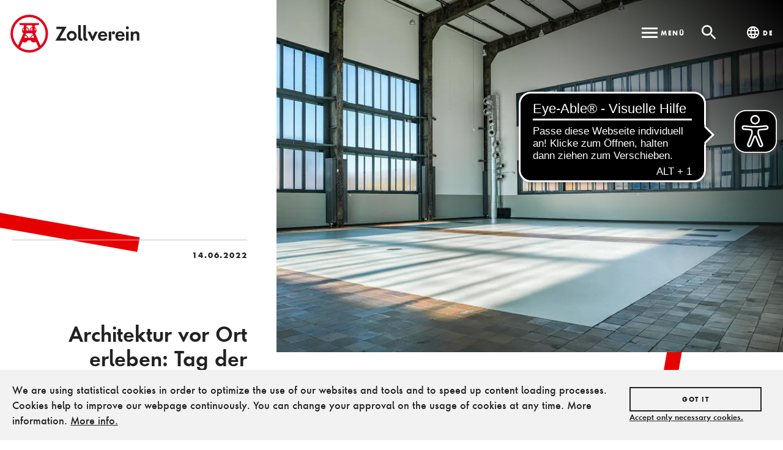

--- FILE ---
content_type: text/css; charset=utf-8
request_url: https://www.zollverein.de/app/themes/zollverein/public/styles/main.css
body_size: 45487
content:
/*!
 * zv-components v1.5.0
 * (c) 2025 Jakub Juszczak <jakub@nextindex.de>
 * 
 */
.header[data-v-33f31847]{position:fixed;top:0;left:0;width:100%;z-index:5;display:-webkit-box;display:-ms-flexbox;display:flex;-webkit-box-orient:vertical;-webkit-box-direction:normal;-ms-flex-direction:column;flex-direction:column}.header--fixed[data-v-33f31847]{background-color:hsla(0,0%,100%,.9);-webkit-transition:background .25s linear,-webkit-transform .35s ease-in-out;transition:background .25s linear,-webkit-transform .35s ease-in-out;transition:background .25s linear,transform .35s ease-in-out;transition:background .25s linear,transform .35s ease-in-out,-webkit-transform .35s ease-in-out;position:fixed}.header--unpinned[data-v-33f31847]:not(.header--menu-open){-webkit-transform:translate3d(0,-100%,0);transform:translate3d(0,-100%,0)}.header--pinned[data-v-33f31847]{-webkit-transform:translateZ(0);transform:translateZ(0)}.header__center[data-v-33f31847]{margin:0 auto;-webkit-box-flex:1;-ms-flex:1 0 auto;flex:1 0 auto;padding:0 3rem;max-width:43rem}.header__meta[data-v-33f31847],.header__mobile-meta[data-v-33f31847]{display:-webkit-box;display:-ms-flexbox;display:flex}.header__mobile-meta[data-v-33f31847]{-webkit-box-align:center;-ms-flex-align:center;align-items:center}.header__mobile-meta>[data-v-33f31847]{-webkit-box-flex:1;-ms-flex:1 1 auto;flex:1 1 auto}.header__wrapper[data-v-33f31847]{-webkit-box-flex:0;-ms-flex:0 0 4.5rem;flex:0 0 4.5rem;-webkit-transition:all .25s ease-out;transition:all .25s ease-out}@media screen and (min-width:968px){.header__wrapper[data-v-33f31847]{-webkit-box-flex:0;-ms-flex:0 0 6.875rem;flex:0 0 6.875rem}}.header--compact .header__wrapper[data-v-33f31847]{-ms-flex-preferred-size:4rem;flex-basis:4rem}@media screen and (min-width:968px){.header--compact .header__wrapper[data-v-33f31847]{-ms-flex-preferred-size:4.5rem;flex-basis:4.5rem}}.header .menu[data-v-33f31847]{-webkit-box-flex:1;-ms-flex:1 0 auto;flex:1 0 auto;height:auto}.header--menu-open[data-v-33f31847]{height:100vh;overflow:hidden;overflow-y:scroll;-webkit-overflow-scrolling:touch;-webkit-transition:background .1s linear;transition:background .1s linear;background-color:#fff}.header .search-input-wrapper[data-v-33f31847]{width:100%}.move-out-enter-active[data-v-33f31847],.move-out-leave-active[data-v-33f31847]{-webkit-transition:width .25s ease-out,opacity .15s linear;transition:width .25s ease-out,opacity .15s linear;width:6.5625rem;opacity:1;will-change:width}.move-out-enter[data-v-33f31847],.move-out-leave-to[data-v-33f31847]{width:0;overflow:hidden;opacity:0}.menu-button[data-v-24455a8c]{outline:0}.burger-icon[data-v-24455a8c]{margin-right:.3125rem;width:1.625rem;height:1.125rem;position:relative;cursor:pointer}@media screen and (max-width:479px){.menu-button--burger .menu-button__label[data-v-24455a8c]{display:none}}.line[data-v-24455a8c]{display:block;position:absolute;height:.1875rem;width:100%;background:currentColor;opacity:1;left:0;-webkit-transform:rotate(0deg);transform:rotate(0deg);-webkit-transition:all .25s ease-in-out,color 0s linear;transition:all .25s ease-in-out,color 0s linear;will-change:transform,width}.line[data-v-24455a8c]:first-child{top:.0625rem}.line[data-v-24455a8c]:nth-child(2),.line[data-v-24455a8c]:nth-child(3){top:.5rem}.line[data-v-24455a8c]:nth-child(4){top:.9375rem}.active>.line[data-v-24455a8c]:first-child{top:.5rem;width:0;left:50%}.active>.line[data-v-24455a8c]:nth-child(2){-webkit-transform:rotate(45deg);transform:rotate(45deg)}.active>.line[data-v-24455a8c]:nth-child(3){-webkit-transform:rotate(-45deg);transform:rotate(-45deg)}.active>.line[data-v-24455a8c]:nth-child(4){top:.5rem;width:0;left:50%}.brand[data-v-695069bc]{-webkit-transition:all .25s ease-out,color 0s;transition:all .25s ease-out,color 0s;line-height:0;display:-webkit-box;display:-ms-flexbox;display:flex;-webkit-box-align:center;-ms-flex-align:center;align-items:center}.brand__icon[data-v-695069bc]{fill:#e2001a}.brand__img[data-v-695069bc]{height:auto;-webkit-box-flex:0;-ms-flex:0 0 auto;flex:0 0 auto}.brand__circle[data-v-695069bc]{fill:#c6c7c8}.brand__name[data-v-695069bc]{fill:currentColor}@media screen and (max-width:767px){.brand--hide-name-on-mobile .brand__name[data-v-695069bc]{opacity:0}}.brand--small[data-v-695069bc]{-ms-flex-preferred-size:8.3125rem;flex-basis:8.3125rem;width:8.3125rem}@media screen and (min-width:968px){.brand--small[data-v-695069bc]{-ms-flex-preferred-size:10.3125rem;flex-basis:10.3125rem;width:10.3125rem}}.breadcrumb-item[type=button]{-moz-appearance:none;-webkit-appearance:none;appearance:none;outline:0;vertical-align:middle}.breadcrumb-item{position:relative;height:7.75rem;width:3rem;-ms-flex:0 0 auto;-webkit-box-flex:0;flex:0 0 auto;text-decoration:none;background:none;border-radius:0;border:0;overflow:hidden;margin-bottom:1.5rem;text-align:right;border-top:.25rem solid #222;padding:.25rem 0 0;cursor:pointer}.breadcrumb-item,.breadcrumb-item__label{display:block;-webkit-box-flex:0;display:-webkit-box;display:-ms-flexbox;display:flex}.breadcrumb-item__label{margin-left:1.6875rem;-ms-flex:0 0 7.75rem;-webkit-box-flex:0;flex:0 0 7.75rem;max-height:1.5rem;-webkit-transform:rotate(-90deg) translateX(-100%);transform:rotate(-90deg) translateX(-100%);-webkit-transform-origin:left top;transform-origin:left top;font-size:.625rem;line-height:1.4;letter-spacing:1px;text-transform:uppercase;-webkit-box-align:end;-ms-flex-align:end;align-items:flex-end;-webkit-box-pack:end;-ms-flex-pack:end;justify-content:flex-end}.breadcrumb-item .icon{position:absolute;left:.625rem;top:0}.breadcrumb-item.active{font-weight:700;letter-spacing:.5px}.breadcrumb-item:focus:active,.breadcrumb-item:hover:active{opacity:.5}.breadcrumb-sidebar[data-v-16d6543d]{position:absolute;left:0;top:0;height:100%;width:3rem;display:-webkit-box;display:-ms-flexbox;display:flex;-webkit-box-orient:vertical;-webkit-box-direction:normal;-ms-flex-direction:column;flex-direction:column;padding:6rem 0}.breadcrumb-sidebar__centerd[data-v-16d6543d]{margin:auto 0}.breadcrumb-sidebar__item-list[data-v-16d6543d]{position:relative;-webkit-transition:top .1s ease-out;transition:top .1s ease-out;padding:3.125rem 0}.breadcrumb-sidebar .fixed[data-v-16d6543d]{position:fixed;top:0!important}.datepicker{background:#fff}.datepicker__days,.datepicker__weekdays{display:-webkit-box;display:-ms-flexbox;display:flex;-ms-flex-wrap:wrap;flex-wrap:wrap;max-width:21rem;display:grid;grid-template-columns:repeat(7,minmax(-webkit-min-content,48px));grid-template-columns:repeat(7,minmax(min-content,48px))}.datepicker__weekdays{border-bottom:1px solid #a4a4a4}.datepicker__days{grid-template-rows:repeat(5,minmax(-webkit-min-content,48px));grid-template-rows:repeat(5,minmax(min-content,48px))}.datepicker__day,.datepicker__weekday{justify-self:stretch;-ms-flex-item-align:stretch;align-self:stretch;text-align:center}.datepicker__weekday{font-size:.75rem;font-weight:700;letter-spacing:1.8px;text-transform:uppercase}.datepicker__day,.datepicker__weekday{-ms-flex-preferred-size:3rem;flex-basis:3rem}.datepicker__day{height:3rem;font-weight:100;font-size:1.125rem;display:-webkit-box;display:-ms-flexbox;display:flex;-webkit-box-pack:center;-ms-flex-pack:center;justify-content:center;-webkit-box-align:center;-ms-flex-align:center;align-items:center}.datepicker__day:not(.is-inactive){cursor:pointer}.datepicker__day:not(.is-inactive):hover{border-radius:100%;background:#333;color:#fff}.datepicker__day.is-current{-ms-flex-preferred-size:auto;flex-basis:auto;width:3rem;-webkit-box-sizing:border-box;box-sizing:border-box;border:2px solid #b00;border-radius:100%}.datepicker__day.is-selected{border-radius:100%;font-weight:600;background:#333;color:#fff}.datepicker__day.is-inactive{color:#c2c2c2;pointer-events:none;cursor:not-allowed}.datepicker__day.is-weekend{font-weight:600}.datepicker__day i{font-style:normal}.datepicker__month{margin-bottom:1.75rem}.datepicker__month-header{font-weight:100;font-size:1.125rem}.download-list a{font-size:1rem}.download-list ul{list-style:none;padding:0;margin:.5rem 0 0}.download-list li{padding:.25rem 0;border-top:1px solid #a4a4a4;margin-bottom:0}.download-list li:last-child{border-bottom:1px solid #a4a4a4;margin-bottom:.625rem}.modal-overlay[data-v-177f8d4b]{background:rgba(0,0,0,.8);width:100%;height:100%;position:fixed;top:0;left:0;bottom:0;right:0;display:-webkit-box;display:-ms-flexbox;display:flex;-webkit-box-pack:center;-ms-flex-pack:center;justify-content:center;-webkit-box-align:center;-ms-flex-align:center;align-items:center}.modal[data-v-177f8d4b]{background:#fff;-webkit-box-shadow:0 2px 19px 5px rgba(0,0,0,.18);box-shadow:0 2px 19px 5px rgba(0,0,0,.18);-webkit-box-flex:1;-ms-flex:1 1 100%;flex:1 1 100%;padding:1.25rem 2.5rem;max-height:80vh;position:relative}@media screen and (min-width:768px){.modal[data-v-177f8d4b]{-webkit-box-flex:0;-ms-flex:0 1 53.125rem;flex:0 1 53.125rem;margin:0 auto;padding:2.8125rem 5rem}}.modal-close[data-v-177f8d4b]{-webkit-appearance:none;-moz-appearance:none;appearance:none;border:none;position:absolute;top:1.25rem;right:1.25rem;cursor:pointer}.modal-wrapper[data-v-177f8d4b]{overflow-y:auto;max-height:70vh}.overlay-fade-enter-active[data-v-177f8d4b],.overlay-fade-leave-active[data-v-177f8d4b]{-webkit-transition:opacity .3s ease-in;transition:opacity .3s ease-in}.overlay-fade-enter[data-v-177f8d4b],.overlay-fade-leave-to[data-v-177f8d4b]{opacity:0}.modal-popin-enter-active[data-v-177f8d4b],.modal-popin-leave-active[data-v-177f8d4b]{-webkit-transition:-webkit-transform .4s ease-in;transition:-webkit-transform .4s ease-in;transition:transform .4s ease-in;transition:transform .4s ease-in, -webkit-transform .4s ease-in;transition:transform .4s ease-in,-webkit-transform .4s ease-in}.modal-popin-enter[data-v-177f8d4b],.modal-popin-leave-to[data-v-177f8d4b]{-webkit-transform:scale(1) rotate(0deg);transform:scale(1) rotate(0deg)}.menu{-webkit-box-sizing:border-box;box-sizing:border-box;display:-webkit-box;display:-ms-flexbox;display:flex;-webkit-box-orient:vertical;-webkit-box-direction:normal;-ms-flex-direction:column;flex-direction:column;min-height:calc(100vh - 4.5rem);padding:0 1rem 1rem}@media screen and (min-width:968px){.menu{min-height:calc(100vh - 6.875rem);padding:0 1.5rem 1.5rem}}@media screen and (min-width:1380px){.menu{padding-left:0;padding-right:0}}.menu__content{-webkit-box-flex:1;-ms-flex:1 0 auto;flex:1 0 auto}.menu__footer{-webkit-box-flex:0;-ms-flex:0 0 auto;flex:0 0 auto;margin-top:auto}.menu .tabs .tab-bar-indicator{color:#000}.menu .tabs .pane-indicator{display:none}.menu .tabs .tab-nav.container{padding:0}.menu .tabs .tab-panels-container{background-color:#000}@media screen and (min-width:968px){.menu .tabs .tab-nav__scroll{-webkit-box-pack:center;-ms-flex-pack:center;justify-content:center}.menu .tabs .tab-nav__scroll .tab-nav__item{padding-left:1.5rem;padding-right:1.5rem}}@media screen and (min-width:968px) and (min-width:1206px){.menu .tabs .tab-nav__scroll .tab-nav__item{padding-left:2rem;padding-right:2rem}}.menu .tabs .tab-nav__item .tab-nav__label>span{font-size:1rem;line-height:1.27;letter-spacing:.2px;text-transform:none;font-weight:600;margin-bottom:0}@media screen and (min-width:768px){.menu .tabs .tab-nav__item .tab-nav__label>span{font-size:1.125rem}}@media screen and (min-width:968px){.menu .tabs .tab-nav__item .tab-nav__label>span{font-size:1.375rem}}.menu .tabs .tab-nav__item.is-active .tab-nav__label{opacity:1}.menu .tabs .tab-nav__item.is-active .tab-nav__label>span{font-weight:300}.menu .tabs .tab-nav__item:focus,.menu .tabs .tab-nav__item:hover{opacity:1}.popup-menu{background:#fff;-webkit-box-shadow:0 0 0 1rem rgba(0,0,0,.8);box-shadow:0 0 0 1rem rgba(0,0,0,.8);display:-webkit-box;display:-ms-flexbox;display:flex;-webkit-box-orient:vertical;-webkit-box-direction:normal;-ms-flex-direction:column;flex-direction:column;position:fixed;top:1rem;bottom:1rem;left:1rem;right:1rem;max-width:100%;overflow-y:auto;z-index:900}@media screen and (min-width:768px){.popup-menu{width:18.75rem;min-height:18.75rem;max-height:50vh;bottom:auto;position:absolute;-webkit-box-shadow:0 0 1.875rem 0 rgba(0,0,0,.5);box-shadow:0 0 1.875rem 0 rgba(0,0,0,.5)}}.popup-menu__header{position:relative;display:-webkit-box;display:-ms-flexbox;display:flex;-webkit-box-pack:end;-ms-flex-pack:end;justify-content:flex-end}.popup-menu__content{overflow-y:auto}.popup-menu__close{-webkit-appearance:none;-moz-appearance:none;appearance:none;border:0;padding:0;cursor:pointer;margin:1rem 1rem 0 0}.ais-highlight em{font-style:normal;background-color:rgba(231,0,0,.8)}.ais-results{display:-webkit-box;display:-ms-flexbox;display:flex;-ms-flex-wrap:wrap;flex-wrap:wrap;-ms-flex-pack:distribute;justify-content:space-around}.ais-results>*{-webkit-box-flex:0;-ms-flex:0 0 100%;flex:0 0 100%;-webkit-box-sizing:border-box;box-sizing:border-box}@media screen and (min-width:768px){.ais-results>*{-ms-flex-preferred-size:50%;flex-basis:50%}}@media screen and (min-width:1206px){.ais-results>*{-ms-flex-preferred-size:33%;flex-basis:33%}}.ais-results .ais-results-header{-ms-flex-preferred-size:100%;flex-basis:100%}.ais-no-results{text-align:center}.ais-pagination{display:-webkit-box;display:-ms-flexbox;display:flex;-webkit-box-orient:horizontal;-webkit-box-direction:normal;-ms-flex-direction:row;flex-direction:row;list-style:none;-webkit-box-pack:center;-ms-flex-pack:center;justify-content:center;padding:0;margin:0}.ais-pagination__item{margin:0 10px}@media screen and (min-width:768px){.ais-pagination__item{margin:0 15px}}.ais-pagination__item--active{font-weight:700;line-height:1.8}.ais-pagination__item:focus,.ais-pagination__item:hover{border-bottom:1px solid #fff}.ais-pagination__link{text-decoration:none}.ais-pagination__item--first,.ais-pagination__item--last{position:relative}.ais-pagination__item--first:after,.ais-pagination__item--last:after{content:"";position:absolute;width:2px;height:12px;background:#fff;top:6px;right:1px}.ais-pagination__item--first:after{left:1px}.ais-pagination__item--first,.ais-pagination__item--last,.ais-pagination__item--next,.ais-pagination__item--previous{margin:0 5px}.ais-pagination__item--disabled{opacity:.5;pointer-events:none;cursor:not-allowed}.status-label{font-family:Futura ND Alternate W01,Arial;display:-webkit-box;display:-ms-flexbox;display:flex;-webkit-box-orient:horizontal;-webkit-box-direction:normal;-ms-flex-direction:row;flex-direction:row;-webkit-box-align:start;-ms-flex-align:start;align-items:flex-start;text-transform:uppercase}.status-label.is-important .status-label__message{color:#b00}.status-label__type{font-weight:700;background:#b00;color:#fff;font-size:.625rem;padding:.125rem;letter-spacing:1.5px;margin-right:.25rem;min-width:.75rem;min-height:.75rem;text-align:center}.status-label__message{font-family:Futura ND Alternate W01,Arial;font-weight:500;font-size:.75rem;letter-spacing:1.8px;line-height:1.33}.tab-panels-container{border:1.25rem solid #000;background-color:#fff;border-top:0;height:100%}.tab-nav{position:relative}@media screen and (min-width:768px){.tab-nav{padding-left:0;padding-right:0}}.tab-nav__scroll{display:-webkit-box;display:-ms-flexbox;display:flex;-webkit-box-pack:justify;-ms-flex-pack:justify;justify-content:space-between;padding-bottom:0}.tab-bar-indicator{position:absolute;bottom:0;left:-1.6875rem;z-index:1;-webkit-transition:-webkit-transform .3s cubic-bezier(.645,.045,.355,1);transition:-webkit-transform .3s cubic-bezier(.645,.045,.355,1);transition:transform .3s cubic-bezier(.645,.045,.355,1);transition:transform .3s cubic-bezier(.645,.045,.355,1), -webkit-transform .3s cubic-bezier(.645,.045,.355,1);transition:transform .3s cubic-bezier(.645,.045,.355,1),-webkit-transform .3s cubic-bezier(.645,.045,.355,1);will-change:transform;border-bottom:1.4375rem solid;border-left:1.6875rem solid transparent;border-right:1.6875rem solid transparent}.tab-nav__item{padding:1rem 1rem 2.5rem;-webkit-box-flex:0;-ms-flex:0 0 auto;flex:0 0 auto;cursor:pointer;-webkit-transition:opacity .25s ease-out;transition:opacity .25s ease-out;outline:0}.tab-nav__item:focus,.tab-nav__item:hover{opacity:.7}.tab-nav__item.is-active .tab-nav__label{opacity:.6}.tab-nav__label{display:-webkit-box;display:-ms-flexbox;display:flex;-webkit-box-orient:vertical;-webkit-box-direction:normal;-ms-flex-direction:column;flex-direction:column;-webkit-box-align:center;-ms-flex-align:center;align-items:center}.tab-nav__label .tab-nav__label-text{margin-bottom:.5rem;display:-webkit-box;display:-ms-flexbox;display:flex}@media screen and (min-width:768px){.tab-nav__label .tab-nav__label-text{margin-bottom:1rem;height:1.875rem;-webkit-box-align:end;-ms-flex-align:end;align-items:flex-end}}.tab-nav__label .tab-nav__label-text>span{font-size:.625rem;line-height:1.4;font-weight:700;letter-spacing:1.8px;text-transform:uppercase;white-space:normal;text-align:center}@media screen and (min-width:768px){.tab-nav__label .tab-nav__label-text>span{font-size:.75rem;line-height:1.33}}.scrollable[data-v-4f040862]{overflow:hidden;height:100%}.scrollable--enabled[data-v-4f040862]{position:relative;padding-left:1.5rem;padding-right:1.5rem}.scrollable__container[data-v-4f040862]{overflow-x:auto;overflow-y:hidden;-webkit-overflow-scrolling:touch;white-space:nowrap;height:100%;position:relative}.scrollable__container[data-v-4f040862]:after,.scrollable__container[data-v-4f040862]:before{content:""}.scrollable__container[data-v-4f040862]::-webkit-scrollbar{display:none}.scrollable__paddle[data-v-4f040862]{-moz-appearance:none;-webkit-appearance:none;appearance:none;border:0;background:transparent;margin:0;padding:0;border-radius:0;cursor:pointer;position:absolute;height:100%;width:1.5rem;background-color:hsla(0,0%,94.9%,.5);-webkit-transition:background-color .15s ease-out;transition:background-color .15s ease-out}.scrollable__paddle[data-v-4f040862]:focus,.scrollable__paddle[data-v-4f040862]:hover{background-color:hsla(0,0%,94.9%,.8)}.scrollable__paddle--disabled[data-v-4f040862]{display:none}.scrollable__paddle--left[data-v-4f040862]{left:0;top:0}.scrollable__paddle--right[data-v-4f040862]{right:0;top:0}.pane-container{position:relative}.pane-indicator{position:absolute;top:-1.4375rem;left:50%;z-index:1;margin-left:-1.6875rem;border-bottom:1.4375rem solid;border-left:1.6875rem solid transparent;border-right:1.6875rem solid transparent}.pane-indicator-scale-enter-active,.pane-indicator-scale-leave-active{-webkit-transition:all .25s ease-out;transition:all .25s ease-out;-webkit-transform:scaleY(1);transform:scaleY(1);will-change:transform;-webkit-transform-origin:bottom;transform-origin:bottom}.pane-indicator-scale-enter,.pane-indicator-scale-leave-to{-webkit-transform:scaleY(0);transform:scaleY(0)}.social-share{display:inline-block}.social-share__list{list-style:none;margin:0;padding:0;display:-webkit-box;display:-ms-flexbox;display:flex;-webkit-box-orient:horizontal;-webkit-box-direction:normal;-ms-flex-direction:row;flex-direction:row}.social-share__list li{line-height:0;margin-bottom:0;margin-right:1.5rem}.zoom__base{display:inline-block;position:relative}.zoom__base img{max-width:100%}.zoom__base>.button{position:absolute;bottom:1rem;right:1rem}.zoom-overlay{background:rgba(0,0,0,.8);width:100%;height:100%;position:fixed;top:0;left:0;bottom:0;right:0;-webkit-box-pack:center;-ms-flex-pack:center;justify-content:center;-webkit-box-align:center;-ms-flex-align:center;align-items:center;z-index:10}.zoom-overlay,.zoom-overlay__container{display:-webkit-box;display:-ms-flexbox;display:flex}.zoom-overlay__container{max-width:calc(100vw - 2rem);-webkit-box-orient:vertical;-webkit-box-direction:normal;-ms-flex-direction:column;flex-direction:column}@media screen and (min-width:768px){.zoom-overlay__container{-webkit-box-orient:horizontal;-webkit-box-direction:reverse;-ms-flex-direction:row-reverse;flex-direction:row-reverse}}.zoom-overlay__content{background:#fff;max-height:100%}@media screen and (min-width:768px){.zoom-overlay__content{-webkit-box-flex:0;-ms-flex:0 1 auto;flex:0 1 auto}}.zoom-overlay__content img{max-height:calc(100vh - 8.875rem);max-width:calc(100vw - 2rem);height:auto}@media screen and (min-width:768px){.zoom-overlay__content img{max-height:calc(100vh - 14.375rem)}}.zoom-overlay__close{position:absolute;top:1rem;right:1rem;-webkit-transition:all .3s ease-in;transition:all .3s ease-in}@media screen and (min-width:768px){.zoom-overlay__close{-webkit-box-flex:0;-ms-flex:0 0 auto;flex:0 0 auto;position:relative;margin-left:1rem;top:0;right:0}}.zoom-overlay__footer{display:-webkit-box;display:-ms-flexbox;display:flex;-webkit-box-pack:center;-ms-flex-pack:center;justify-content:center;margin:1.5rem 0;background:#fff}.zoom-fade-enter-active,.zoom-fade-leave-active{-webkit-transition:opacity .3s ease-in;transition:opacity .3s ease-in}.zoom-fade-enter,.zoom-fade-leave-to{opacity:0}
@charset "UTF-8";
/*! normalize.css v7.0.0 | MIT License | github.com/necolas/normalize.css */
/* Document
   ========================================================================== */
/**
 * 1. Correct the line height in all browsers.
 * 2. Prevent adjustments of font size after orientation changes in
 *    IE on Windows Phone and in iOS.
 */
html {
  line-height: 1.15; /* 1 */
  -ms-text-size-adjust: 100%; /* 2 */
  -webkit-text-size-adjust: 100%; /* 2 */
}

/* Sections
   ========================================================================== */
/**
 * Remove the margin in all browsers (opinionated).
 */
body {
  margin: 0;
}

/**
 * Add the correct display in IE 9-.
 */
article,
aside,
footer,
header,
nav,
section {
  display: block;
}

/**
 * Correct the font size and margin on `h1` elements within `section` and
 * `article` contexts in Chrome, Firefox, and Safari.
 */
h1 {
  font-size: 2em;
  margin: 0.67em 0;
}

/* Grouping content
   ========================================================================== */
/**
 * Add the correct display in IE 9-.
 * 1. Add the correct display in IE.
 */
figcaption,
figure,
main { /* 1 */
  display: block;
}

/**
 * Add the correct margin in IE 8.
 */
figure {
  margin: 1em 40px;
}

/**
 * 1. Add the correct box sizing in Firefox.
 * 2. Show the overflow in Edge and IE.
 */
hr {
  box-sizing: content-box; /* 1 */
  height: 0; /* 1 */
  overflow: visible; /* 2 */
}

/**
 * 1. Correct the inheritance and scaling of font size in all browsers.
 * 2. Correct the odd `em` font sizing in all browsers.
 */
pre {
  font-family: monospace, monospace; /* 1 */
  font-size: 1em; /* 2 */
}

/* Text-level semantics
   ========================================================================== */
/**
 * 1. Remove the gray background on active links in IE 10.
 * 2. Remove gaps in links underline in iOS 8+ and Safari 8+.
 */
a {
  background-color: transparent; /* 1 */
  -webkit-text-decoration-skip: objects; /* 2 */
}

/**
 * 1. Remove the bottom border in Chrome 57- and Firefox 39-.
 * 2. Add the correct text decoration in Chrome, Edge, IE, Opera, and Safari.
 */
abbr[title] {
  border-bottom: none; /* 1 */
  text-decoration: underline; /* 2 */
  -webkit-text-decoration: underline dotted;
          text-decoration: underline dotted; /* 2 */
}

/**
 * Prevent the duplicate application of `bolder` by the next rule in Safari 6.
 */
b,
strong {
  font-weight: inherit;
}

/**
 * Add the correct font weight in Chrome, Edge, and Safari.
 */
b,
strong {
  font-weight: bolder;
}

/**
 * 1. Correct the inheritance and scaling of font size in all browsers.
 * 2. Correct the odd `em` font sizing in all browsers.
 */
code,
kbd,
samp {
  font-family: monospace, monospace; /* 1 */
  font-size: 1em; /* 2 */
}

/**
 * Add the correct font style in Android 4.3-.
 */
dfn {
  font-style: italic;
}

/**
 * Add the correct background and color in IE 9-.
 */
mark {
  background-color: #ff0;
  color: #000;
}

/**
 * Add the correct font size in all browsers.
 */
small {
  font-size: 80%;
}

/**
 * Prevent `sub` and `sup` elements from affecting the line height in
 * all browsers.
 */
sub,
sup {
  font-size: 75%;
  line-height: 0;
  position: relative;
  vertical-align: baseline;
}

sub {
  bottom: -0.25em;
}

sup {
  top: -0.5em;
}

/* Embedded content
   ========================================================================== */
/**
 * Add the correct display in IE 9-.
 */
audio,
video {
  display: inline-block;
}

/**
 * Add the correct display in iOS 4-7.
 */
audio:not([controls]) {
  display: none;
  height: 0;
}

/**
 * Remove the border on images inside links in IE 10-.
 */
img {
  border-style: none;
}

/**
 * Hide the overflow in IE.
 */
svg:not(:root) {
  overflow: hidden;
}

/* Forms
   ========================================================================== */
/**
 * 1. Change the font styles in all browsers (opinionated).
 * 2. Remove the margin in Firefox and Safari.
 */
button,
input,
optgroup,
select,
textarea {
  font-family: sans-serif; /* 1 */
  font-size: 100%; /* 1 */
  line-height: 1.15; /* 1 */
  margin: 0; /* 2 */
}

/**
 * Show the overflow in IE.
 * 1. Show the overflow in Edge.
 */
button,
input { /* 1 */
  overflow: visible;
}

/**
 * Remove the inheritance of text transform in Edge, Firefox, and IE.
 * 1. Remove the inheritance of text transform in Firefox.
 */
button,
select { /* 1 */
  text-transform: none;
}

/**
 * 1. Prevent a WebKit bug where (2) destroys native `audio` and `video`
 *    controls in Android 4.
 * 2. Correct the inability to style clickable types in iOS and Safari.
 */
button,
html [type=button],
[type=reset],
[type=submit] {
  -webkit-appearance: button; /* 2 */
}

/**
 * Remove the inner border and padding in Firefox.
 */
button::-moz-focus-inner,
[type=button]::-moz-focus-inner,
[type=reset]::-moz-focus-inner,
[type=submit]::-moz-focus-inner {
  border-style: none;
  padding: 0;
}

/**
 * Restore the focus styles unset by the previous rule.
 */
button:-moz-focusring,
[type=button]:-moz-focusring,
[type=reset]:-moz-focusring,
[type=submit]:-moz-focusring {
  outline: 1px dotted ButtonText;
}

/**
 * Correct the padding in Firefox.
 */
fieldset {
  padding: 0.35em 0.75em 0.625em;
}

/**
 * 1. Correct the text wrapping in Edge and IE.
 * 2. Correct the color inheritance from `fieldset` elements in IE.
 * 3. Remove the padding so developers are not caught out when they zero out
 *    `fieldset` elements in all browsers.
 */
legend {
  box-sizing: border-box; /* 1 */
  color: inherit; /* 2 */
  display: table; /* 1 */
  max-width: 100%; /* 1 */
  padding: 0; /* 3 */
  white-space: normal; /* 1 */
}

/**
 * 1. Add the correct display in IE 9-.
 * 2. Add the correct vertical alignment in Chrome, Firefox, and Opera.
 */
progress {
  display: inline-block; /* 1 */
  vertical-align: baseline; /* 2 */
}

/**
 * Remove the default vertical scrollbar in IE.
 */
textarea {
  overflow: auto;
}

/**
 * 1. Add the correct box sizing in IE 10-.
 * 2. Remove the padding in IE 10-.
 */
[type=checkbox],
[type=radio] {
  box-sizing: border-box; /* 1 */
  padding: 0; /* 2 */
}

/**
 * Correct the cursor style of increment and decrement buttons in Chrome.
 */
[type=number]::-webkit-inner-spin-button,
[type=number]::-webkit-outer-spin-button {
  height: auto;
}

/**
 * 1. Correct the odd appearance in Chrome and Safari.
 * 2. Correct the outline style in Safari.
 */
[type=search] {
  -webkit-appearance: textfield; /* 1 */
  outline-offset: -2px; /* 2 */
}

/**
 * Remove the inner padding and cancel buttons in Chrome and Safari on macOS.
 */
[type=search]::-webkit-search-cancel-button,
[type=search]::-webkit-search-decoration {
  -webkit-appearance: none;
}

/**
 * 1. Correct the inability to style clickable types in iOS and Safari.
 * 2. Change font properties to `inherit` in Safari.
 */
::-webkit-file-upload-button {
  -webkit-appearance: button; /* 1 */
  font: inherit; /* 2 */
}

/* Interactive
   ========================================================================== */
/*
 * Add the correct display in IE 9-.
 * 1. Add the correct display in Edge, IE, and Firefox.
 */
details,
menu {
  display: block;
}

/*
 * Add the correct display in all browsers.
 */
summary {
  display: list-item;
}

/* Scripting
   ========================================================================== */
/**
 * Add the correct display in IE 9-.
 */
canvas {
  display: inline-block;
}

/**
 * Add the correct display in IE.
 */
template {
  display: none;
}

/* Hidden
   ========================================================================== */
/**
 * Add the correct display in IE 10-.
 */
[hidden] {
  display: none;
}

/**
 * Show transparent shapes
 * on divs.
 *
 * @section Style Mixins
 * @mixin Utility Edit
 * @example
 *  @include utility-edit();
 */
/**
 * Set container
 *
 * @section Style Mixins
 * @mixin Container
 * @param $width container width
 * @example
 *  @include container();
 *  @include container(1200px);
 */
/**
 * Fill the parent dif
 *
 * @section Style Mixins
 * @mixin Fill-Parent
 * @example
 *  @include fill-parent();
 */
/**
 * This mixin can be used to set the object-fit:
 *
 * @section Style Mixins
 * @mixin object-fit
 * @param $fit fill method, like fill or contain
 * @param $position object-fit position
 * @example
 *  @include object-fit(contain);
 *  @include object-fit(cover, top);
 */
/**
 * Make an element unselectable
 *
 * @section Style Mixins
 * @mixin unselectable
 * @example
 *  @include unselectable();
 */
/**
 * Make an element unclickable
 *
 * @section Style Mixins
 * @mixin unclickable
 * @example
 *  @include unclickable();
 */
/**
 * Helper utility for hover and active states
 *
 * @section Style Mixins
 * @mixin hover-active-states
 * @example
 *  @include hover-active-states() { color: red };
 */
/**
 * Centers an element vertically
 *
 * @section Style Mixins
 * @mixin center-vertically
 * @example
 *  @include center-vertically();
 */
/**
 * Centers an element horizontally
 *
 * @section Style Mixins
 * @mixin center-horizontally
 * @example
 *  @include center-horizontally();
 */
/**
 * Centers an element horizontally and vertically
 *
 * @section Style Mixins
 * @mixin center
 * @example
 *  @include center();
 */
/**
 * Remove list styles
 *
 * @section Style Mixins
 * @mixin unstyled-list
 * @example
 *  @include unstyled-list();
 */
/**
 * Aspeect ratio helper for images?
 *
 * @section Style Mixins
 * @mixin aspect-ratio
 * @param $width width
 * @param $height height
 * @example
 *  @include aspect-ratio(100px, 100px);
 */
/**
 * Stagger Animation helper
 *
 * @section Style Mixins
 * @mixin mobile-animation-stagger
 * @param $delay delay in ms
 * @param $staggerDuration duration in ms
 * @param $times
 * @param $reverse reverse order
 * @example
 *  @include mobile-animation-stagger();
 *  @include mobile-animation-stagger(300ms, 30ms, 3);
 *  @include mobile-animation-stagger(300ms, 30ms, 3, true);
 */
/**
 * Function to create an optimized svg url
 *
 * @section Style Mixins
 * @mixin svg-url
 * @param $svg svg
 * @example
 *   background-image: svg-url($svg);
 */
/**
 * Clean up the default button styles.
 *
 * @section Style Mixins
 * @mixin button-clean
 * @example
 *   @include button-clean;
 */
/**
 * Grid setup
 *
 * The grid will calculate dimensions based on these two variables:
 * $fg-columns will inform the grid loops how many columns there should be.
 * $fg-gutter will inform the grid loops how big eac column's gutters should be.
 *
 * The grid will name columns, rows, offsets based on these three variables:
 * $fg-class-row string used for the row class
 * $fg-class-col string used for the column class
 * $fg-class-off string used for the offset class
 */
/**
 * Break point namespace object
 *
 * Set the default namespace object with these defaults with the
 * understanding that you can pass in whatever you might require for your site.
 *
 * $fg-breakpoints is a Sass list with nested lists inside. Each sub list defines two things.
 * 1. The namespace for that breakpoint. (Required) (i.e. xs, sm, md, lg)
 * 2. The min-width measurement for the breakpoint for that namespace. (i.e. 48em, 62em, 75em)
 *
 * Note: These should be in the proper order (at least till libsass handles map keys properly).
 *
 * Note: If the measurement is left out then it will be skipped when generating
 * the grid and applied to global styles.
 *
 */
.align-baseline {
  vertical-align: baseline !important;
}

.align-top {
  vertical-align: top !important;
}

.align-middle {
  vertical-align: middle !important;
}

.align-bottom {
  vertical-align: bottom !important;
}

.align-text-bottom {
  vertical-align: text-bottom !important;
}

.align-text-top {
  vertical-align: text-top !important;
}

.clearfix::after {
  display: block;
  clear: both;
  content: "";
}

.d-none {
  display: none !important;
}

.d-inline {
  display: inline !important;
}

.d-inline-block {
  display: inline-block !important;
}

.d-block {
  display: block !important;
}

.d-table {
  display: table !important;
}

.d-table-row {
  display: table-row !important;
}

.d-table-cell {
  display: table-cell !important;
}

.d-flex {
  display: flex !important;
}

.d-inline-flex {
  display: inline-flex !important;
}

@media (min-width: 768px) {
  .d-sm-none {
    display: none !important;
  }
  .d-sm-inline {
    display: inline !important;
  }
  .d-sm-inline-block {
    display: inline-block !important;
  }
  .d-sm-block {
    display: block !important;
  }
  .d-sm-table {
    display: table !important;
  }
  .d-sm-table-row {
    display: table-row !important;
  }
  .d-sm-table-cell {
    display: table-cell !important;
  }
  .d-sm-flex {
    display: flex !important;
  }
  .d-sm-inline-flex {
    display: inline-flex !important;
  }
}
@media (min-width: 968px) {
  .d-md-none {
    display: none !important;
  }
  .d-md-inline {
    display: inline !important;
  }
  .d-md-inline-block {
    display: inline-block !important;
  }
  .d-md-block {
    display: block !important;
  }
  .d-md-table {
    display: table !important;
  }
  .d-md-table-row {
    display: table-row !important;
  }
  .d-md-table-cell {
    display: table-cell !important;
  }
  .d-md-flex {
    display: flex !important;
  }
  .d-md-inline-flex {
    display: inline-flex !important;
  }
}
@media (min-width: 1206px) {
  .d-lg-none {
    display: none !important;
  }
  .d-lg-inline {
    display: inline !important;
  }
  .d-lg-inline-block {
    display: inline-block !important;
  }
  .d-lg-block {
    display: block !important;
  }
  .d-lg-table {
    display: table !important;
  }
  .d-lg-table-row {
    display: table-row !important;
  }
  .d-lg-table-cell {
    display: table-cell !important;
  }
  .d-lg-flex {
    display: flex !important;
  }
  .d-lg-inline-flex {
    display: inline-flex !important;
  }
}
@media (min-width: 1380px) {
  .d-xl-none {
    display: none !important;
  }
  .d-xl-inline {
    display: inline !important;
  }
  .d-xl-inline-block {
    display: inline-block !important;
  }
  .d-xl-block {
    display: block !important;
  }
  .d-xl-table {
    display: table !important;
  }
  .d-xl-table-row {
    display: table-row !important;
  }
  .d-xl-table-cell {
    display: table-cell !important;
  }
  .d-xl-flex {
    display: flex !important;
  }
  .d-xl-inline-flex {
    display: inline-flex !important;
  }
}
.d-print-block {
  display: none !important;
}
@media print {
  .d-print-block {
    display: block !important;
  }
}

.d-print-inline {
  display: none !important;
}
@media print {
  .d-print-inline {
    display: inline !important;
  }
}

.d-print-inline-block {
  display: none !important;
}
@media print {
  .d-print-inline-block {
    display: inline-block !important;
  }
  .d-print-none {
    display: none !important;
  }
}

.embed-responsive {
  position: relative;
  display: block;
  width: 100%;
  padding: 0;
  overflow: hidden;
}
.embed-responsive::before {
  display: block;
  content: "";
}
.embed-responsive .embed-responsive-item,
.embed-responsive iframe,
.embed-responsive embed,
.embed-responsive object,
.embed-responsive video {
  position: absolute;
  top: 0;
  bottom: 0;
  left: 0;
  width: 100%;
  height: 100%;
  border: 0;
}

.embed-responsive-21by9::before {
  padding-top: 42.8571428571%;
}

.embed-responsive-16by9::before {
  padding-top: 56.25%;
}

.embed-responsive-4by3::before {
  padding-top: 75%;
}

.embed-responsive-1by1::before {
  padding-top: 100%;
}

.flex-row {
  flex-direction: row !important;
}

.flex-column {
  flex-direction: column !important;
}

.flex-row-reverse {
  flex-direction: row-reverse !important;
}

.flex-column-reverse {
  flex-direction: column-reverse !important;
}

.flex-wrap {
  flex-wrap: wrap !important;
}

.flex-nowrap {
  flex-wrap: nowrap !important;
}

.flex-wrap-reverse {
  flex-wrap: wrap-reverse !important;
}

.justify-content-start {
  justify-content: flex-start !important;
}

.justify-content-end {
  justify-content: flex-end !important;
}

.justify-content-center {
  justify-content: center !important;
}

.justify-content-between {
  justify-content: space-between !important;
}

.justify-content-around {
  justify-content: space-around !important;
}

.align-items-start {
  align-items: flex-start !important;
}

.align-items-end {
  align-items: flex-end !important;
}

.align-items-center {
  align-items: center !important;
}

.align-items-baseline {
  align-items: baseline !important;
}

.align-items-stretch {
  align-items: stretch !important;
}

.align-content-start {
  align-content: flex-start !important;
}

.align-content-end {
  align-content: flex-end !important;
}

.align-content-center {
  align-content: center !important;
}

.align-content-between {
  align-content: space-between !important;
}

.align-content-around {
  align-content: space-around !important;
}

.align-content-stretch {
  align-content: stretch !important;
}

.align-self-auto {
  align-self: auto !important;
}

.align-self-start {
  align-self: flex-start !important;
}

.align-self-end {
  align-self: flex-end !important;
}

.align-self-center {
  align-self: center !important;
}

.align-self-baseline {
  align-self: baseline !important;
}

.align-self-stretch {
  align-self: stretch !important;
}

@media (min-width: 768px) {
  .flex-sm-row {
    flex-direction: row !important;
  }
  .flex-sm-column {
    flex-direction: column !important;
  }
  .flex-sm-row-reverse {
    flex-direction: row-reverse !important;
  }
  .flex-sm-column-reverse {
    flex-direction: column-reverse !important;
  }
  .flex-sm-wrap {
    flex-wrap: wrap !important;
  }
  .flex-sm-nowrap {
    flex-wrap: nowrap !important;
  }
  .flex-sm-wrap-reverse {
    flex-wrap: wrap-reverse !important;
  }
  .justify-content-sm-start {
    justify-content: flex-start !important;
  }
  .justify-content-sm-end {
    justify-content: flex-end !important;
  }
  .justify-content-sm-center {
    justify-content: center !important;
  }
  .justify-content-sm-between {
    justify-content: space-between !important;
  }
  .justify-content-sm-around {
    justify-content: space-around !important;
  }
  .align-items-sm-start {
    align-items: flex-start !important;
  }
  .align-items-sm-end {
    align-items: flex-end !important;
  }
  .align-items-sm-center {
    align-items: center !important;
  }
  .align-items-sm-baseline {
    align-items: baseline !important;
  }
  .align-items-sm-stretch {
    align-items: stretch !important;
  }
  .align-content-sm-start {
    align-content: flex-start !important;
  }
  .align-content-sm-end {
    align-content: flex-end !important;
  }
  .align-content-sm-center {
    align-content: center !important;
  }
  .align-content-sm-between {
    align-content: space-between !important;
  }
  .align-content-sm-around {
    align-content: space-around !important;
  }
  .align-content-sm-stretch {
    align-content: stretch !important;
  }
  .align-self-sm-auto {
    align-self: auto !important;
  }
  .align-self-sm-start {
    align-self: flex-start !important;
  }
  .align-self-sm-end {
    align-self: flex-end !important;
  }
  .align-self-sm-center {
    align-self: center !important;
  }
  .align-self-sm-baseline {
    align-self: baseline !important;
  }
  .align-self-sm-stretch {
    align-self: stretch !important;
  }
}
@media (min-width: 968px) {
  .flex-md-row {
    flex-direction: row !important;
  }
  .flex-md-column {
    flex-direction: column !important;
  }
  .flex-md-row-reverse {
    flex-direction: row-reverse !important;
  }
  .flex-md-column-reverse {
    flex-direction: column-reverse !important;
  }
  .flex-md-wrap {
    flex-wrap: wrap !important;
  }
  .flex-md-nowrap {
    flex-wrap: nowrap !important;
  }
  .flex-md-wrap-reverse {
    flex-wrap: wrap-reverse !important;
  }
  .justify-content-md-start {
    justify-content: flex-start !important;
  }
  .justify-content-md-end {
    justify-content: flex-end !important;
  }
  .justify-content-md-center {
    justify-content: center !important;
  }
  .justify-content-md-between {
    justify-content: space-between !important;
  }
  .justify-content-md-around {
    justify-content: space-around !important;
  }
  .align-items-md-start {
    align-items: flex-start !important;
  }
  .align-items-md-end {
    align-items: flex-end !important;
  }
  .align-items-md-center {
    align-items: center !important;
  }
  .align-items-md-baseline {
    align-items: baseline !important;
  }
  .align-items-md-stretch {
    align-items: stretch !important;
  }
  .align-content-md-start {
    align-content: flex-start !important;
  }
  .align-content-md-end {
    align-content: flex-end !important;
  }
  .align-content-md-center {
    align-content: center !important;
  }
  .align-content-md-between {
    align-content: space-between !important;
  }
  .align-content-md-around {
    align-content: space-around !important;
  }
  .align-content-md-stretch {
    align-content: stretch !important;
  }
  .align-self-md-auto {
    align-self: auto !important;
  }
  .align-self-md-start {
    align-self: flex-start !important;
  }
  .align-self-md-end {
    align-self: flex-end !important;
  }
  .align-self-md-center {
    align-self: center !important;
  }
  .align-self-md-baseline {
    align-self: baseline !important;
  }
  .align-self-md-stretch {
    align-self: stretch !important;
  }
}
@media (min-width: 1206px) {
  .flex-lg-row {
    flex-direction: row !important;
  }
  .flex-lg-column {
    flex-direction: column !important;
  }
  .flex-lg-row-reverse {
    flex-direction: row-reverse !important;
  }
  .flex-lg-column-reverse {
    flex-direction: column-reverse !important;
  }
  .flex-lg-wrap {
    flex-wrap: wrap !important;
  }
  .flex-lg-nowrap {
    flex-wrap: nowrap !important;
  }
  .flex-lg-wrap-reverse {
    flex-wrap: wrap-reverse !important;
  }
  .justify-content-lg-start {
    justify-content: flex-start !important;
  }
  .justify-content-lg-end {
    justify-content: flex-end !important;
  }
  .justify-content-lg-center {
    justify-content: center !important;
  }
  .justify-content-lg-between {
    justify-content: space-between !important;
  }
  .justify-content-lg-around {
    justify-content: space-around !important;
  }
  .align-items-lg-start {
    align-items: flex-start !important;
  }
  .align-items-lg-end {
    align-items: flex-end !important;
  }
  .align-items-lg-center {
    align-items: center !important;
  }
  .align-items-lg-baseline {
    align-items: baseline !important;
  }
  .align-items-lg-stretch {
    align-items: stretch !important;
  }
  .align-content-lg-start {
    align-content: flex-start !important;
  }
  .align-content-lg-end {
    align-content: flex-end !important;
  }
  .align-content-lg-center {
    align-content: center !important;
  }
  .align-content-lg-between {
    align-content: space-between !important;
  }
  .align-content-lg-around {
    align-content: space-around !important;
  }
  .align-content-lg-stretch {
    align-content: stretch !important;
  }
  .align-self-lg-auto {
    align-self: auto !important;
  }
  .align-self-lg-start {
    align-self: flex-start !important;
  }
  .align-self-lg-end {
    align-self: flex-end !important;
  }
  .align-self-lg-center {
    align-self: center !important;
  }
  .align-self-lg-baseline {
    align-self: baseline !important;
  }
  .align-self-lg-stretch {
    align-self: stretch !important;
  }
}
@media (min-width: 1380px) {
  .flex-xl-row {
    flex-direction: row !important;
  }
  .flex-xl-column {
    flex-direction: column !important;
  }
  .flex-xl-row-reverse {
    flex-direction: row-reverse !important;
  }
  .flex-xl-column-reverse {
    flex-direction: column-reverse !important;
  }
  .flex-xl-wrap {
    flex-wrap: wrap !important;
  }
  .flex-xl-nowrap {
    flex-wrap: nowrap !important;
  }
  .flex-xl-wrap-reverse {
    flex-wrap: wrap-reverse !important;
  }
  .justify-content-xl-start {
    justify-content: flex-start !important;
  }
  .justify-content-xl-end {
    justify-content: flex-end !important;
  }
  .justify-content-xl-center {
    justify-content: center !important;
  }
  .justify-content-xl-between {
    justify-content: space-between !important;
  }
  .justify-content-xl-around {
    justify-content: space-around !important;
  }
  .align-items-xl-start {
    align-items: flex-start !important;
  }
  .align-items-xl-end {
    align-items: flex-end !important;
  }
  .align-items-xl-center {
    align-items: center !important;
  }
  .align-items-xl-baseline {
    align-items: baseline !important;
  }
  .align-items-xl-stretch {
    align-items: stretch !important;
  }
  .align-content-xl-start {
    align-content: flex-start !important;
  }
  .align-content-xl-end {
    align-content: flex-end !important;
  }
  .align-content-xl-center {
    align-content: center !important;
  }
  .align-content-xl-between {
    align-content: space-between !important;
  }
  .align-content-xl-around {
    align-content: space-around !important;
  }
  .align-content-xl-stretch {
    align-content: stretch !important;
  }
  .align-self-xl-auto {
    align-self: auto !important;
  }
  .align-self-xl-start {
    align-self: flex-start !important;
  }
  .align-self-xl-end {
    align-self: flex-end !important;
  }
  .align-self-xl-center {
    align-self: center !important;
  }
  .align-self-xl-baseline {
    align-self: baseline !important;
  }
  .align-self-xl-stretch {
    align-self: stretch !important;
  }
}
.float-left {
  float: left !important;
}

.float-right {
  float: right !important;
}

.float-none {
  float: none !important;
}

@media (min-width: 768px) {
  .float-sm-left {
    float: left !important;
  }
  .float-sm-right {
    float: right !important;
  }
  .float-sm-none {
    float: none !important;
  }
}
@media (min-width: 968px) {
  .float-md-left {
    float: left !important;
  }
  .float-md-right {
    float: right !important;
  }
  .float-md-none {
    float: none !important;
  }
}
@media (min-width: 1206px) {
  .float-lg-left {
    float: left !important;
  }
  .float-lg-right {
    float: right !important;
  }
  .float-lg-none {
    float: none !important;
  }
}
@media (min-width: 1380px) {
  .float-xl-left {
    float: left !important;
  }
  .float-xl-right {
    float: right !important;
  }
  .float-xl-none {
    float: none !important;
  }
}
.sr-only {
  position: absolute;
  width: 1px;
  height: 1px;
  padding: 0;
  overflow: hidden;
  clip: rect(0, 0, 0, 0);
  white-space: nowrap;
  clip-path: inset(50%);
  border: 0;
}

.sr-only-focusable:active, .sr-only-focusable:focus {
  position: static;
  width: auto;
  height: auto;
  overflow: visible;
  clip: auto;
  white-space: normal;
  clip-path: none;
}

.w-25 {
  width: 25% !important;
}

.w-50 {
  width: 50% !important;
}

.w-75 {
  width: 75% !important;
}

.w-100 {
  width: 100% !important;
}

.h-25 {
  height: 25% !important;
}

.h-50 {
  height: 50% !important;
}

.h-75 {
  height: 75% !important;
}

.h-100 {
  height: 100% !important;
}

.mw-100 {
  max-width: 100% !important;
}

.mh-100 {
  max-height: 100% !important;
}

.m-0 {
  margin: 0 !important;
}

.mt-0,
.my-0 {
  margin-top: 0 !important;
}

.mr-0,
.mx-0 {
  margin-right: 0 !important;
}

.mb-0,
.my-0 {
  margin-bottom: 0 !important;
}

.ml-0,
.mx-0 {
  margin-left: 0 !important;
}

.m-1 {
  margin: 0.5rem !important;
}

.mt-1,
.my-1 {
  margin-top: 0.5rem !important;
}

.mr-1,
.mx-1 {
  margin-right: 0.5rem !important;
}

.mb-1,
.my-1 {
  margin-bottom: 0.5rem !important;
}

.ml-1,
.mx-1 {
  margin-left: 0.5rem !important;
}

.m-2 {
  margin: 1rem !important;
}

.mt-2,
.my-2 {
  margin-top: 1rem !important;
}

.mr-2,
.mx-2 {
  margin-right: 1rem !important;
}

.mb-2,
.my-2 {
  margin-bottom: 1rem !important;
}

.ml-2,
.mx-2 {
  margin-left: 1rem !important;
}

.m-3 {
  margin: 1.5rem !important;
}

.mt-3,
.my-3 {
  margin-top: 1.5rem !important;
}

.mr-3,
.mx-3 {
  margin-right: 1.5rem !important;
}

.mb-3,
.my-3 {
  margin-bottom: 1.5rem !important;
}

.ml-3,
.mx-3 {
  margin-left: 1.5rem !important;
}

.m-4 {
  margin: 3rem !important;
}

.mt-4,
.my-4 {
  margin-top: 3rem !important;
}

.mr-4,
.mx-4 {
  margin-right: 3rem !important;
}

.mb-4,
.my-4 {
  margin-bottom: 3rem !important;
}

.ml-4,
.mx-4 {
  margin-left: 3rem !important;
}

.m-5 {
  margin: 4rem !important;
}

.mt-5,
.my-5 {
  margin-top: 4rem !important;
}

.mr-5,
.mx-5 {
  margin-right: 4rem !important;
}

.mb-5,
.my-5 {
  margin-bottom: 4rem !important;
}

.ml-5,
.mx-5 {
  margin-left: 4rem !important;
}

.m-6 {
  margin: 5rem !important;
}

.mt-6,
.my-6 {
  margin-top: 5rem !important;
}

.mr-6,
.mx-6 {
  margin-right: 5rem !important;
}

.mb-6,
.my-6 {
  margin-bottom: 5rem !important;
}

.ml-6,
.mx-6 {
  margin-left: 5rem !important;
}

.m-7 {
  margin: 6rem !important;
}

.mt-7,
.my-7 {
  margin-top: 6rem !important;
}

.mr-7,
.mx-7 {
  margin-right: 6rem !important;
}

.mb-7,
.my-7 {
  margin-bottom: 6rem !important;
}

.ml-7,
.mx-7 {
  margin-left: 6rem !important;
}

.m-8 {
  margin: 7rem !important;
}

.mt-8,
.my-8 {
  margin-top: 7rem !important;
}

.mr-8,
.mx-8 {
  margin-right: 7rem !important;
}

.mb-8,
.my-8 {
  margin-bottom: 7rem !important;
}

.ml-8,
.mx-8 {
  margin-left: 7rem !important;
}

.p-0 {
  padding: 0 !important;
}

.pt-0,
.py-0 {
  padding-top: 0 !important;
}

.pr-0,
.px-0 {
  padding-right: 0 !important;
}

.pb-0,
.py-0 {
  padding-bottom: 0 !important;
}

.pl-0,
.px-0 {
  padding-left: 0 !important;
}

.p-1 {
  padding: 0.5rem !important;
}

.pt-1,
.py-1 {
  padding-top: 0.5rem !important;
}

.pr-1,
.px-1 {
  padding-right: 0.5rem !important;
}

.pb-1,
.py-1 {
  padding-bottom: 0.5rem !important;
}

.pl-1,
.px-1 {
  padding-left: 0.5rem !important;
}

.p-2 {
  padding: 1rem !important;
}

.pt-2,
.py-2 {
  padding-top: 1rem !important;
}

.pr-2,
.px-2 {
  padding-right: 1rem !important;
}

.pb-2,
.py-2 {
  padding-bottom: 1rem !important;
}

.pl-2,
.px-2 {
  padding-left: 1rem !important;
}

.p-3 {
  padding: 1.5rem !important;
}

.pt-3,
.py-3 {
  padding-top: 1.5rem !important;
}

.pr-3,
.px-3 {
  padding-right: 1.5rem !important;
}

.pb-3,
.py-3 {
  padding-bottom: 1.5rem !important;
}

.pl-3,
.px-3 {
  padding-left: 1.5rem !important;
}

.p-4 {
  padding: 3rem !important;
}

.pt-4,
.py-4 {
  padding-top: 3rem !important;
}

.pr-4,
.px-4 {
  padding-right: 3rem !important;
}

.pb-4,
.py-4 {
  padding-bottom: 3rem !important;
}

.pl-4,
.px-4 {
  padding-left: 3rem !important;
}

.p-5 {
  padding: 4rem !important;
}

.pt-5,
.py-5 {
  padding-top: 4rem !important;
}

.pr-5,
.px-5 {
  padding-right: 4rem !important;
}

.pb-5,
.py-5 {
  padding-bottom: 4rem !important;
}

.pl-5,
.px-5 {
  padding-left: 4rem !important;
}

.p-6 {
  padding: 5rem !important;
}

.pt-6,
.py-6 {
  padding-top: 5rem !important;
}

.pr-6,
.px-6 {
  padding-right: 5rem !important;
}

.pb-6,
.py-6 {
  padding-bottom: 5rem !important;
}

.pl-6,
.px-6 {
  padding-left: 5rem !important;
}

.p-7 {
  padding: 6rem !important;
}

.pt-7,
.py-7 {
  padding-top: 6rem !important;
}

.pr-7,
.px-7 {
  padding-right: 6rem !important;
}

.pb-7,
.py-7 {
  padding-bottom: 6rem !important;
}

.pl-7,
.px-7 {
  padding-left: 6rem !important;
}

.p-8 {
  padding: 7rem !important;
}

.pt-8,
.py-8 {
  padding-top: 7rem !important;
}

.pr-8,
.px-8 {
  padding-right: 7rem !important;
}

.pb-8,
.py-8 {
  padding-bottom: 7rem !important;
}

.pl-8,
.px-8 {
  padding-left: 7rem !important;
}

.m-auto {
  margin: auto !important;
}

.mt-auto,
.my-auto {
  margin-top: auto !important;
}

.mr-auto,
.mx-auto {
  margin-right: auto !important;
}

.mb-auto,
.my-auto {
  margin-bottom: auto !important;
}

.ml-auto,
.mx-auto {
  margin-left: auto !important;
}

@media (min-width: 768px) {
  .m-sm-0 {
    margin: 0 !important;
  }
  .mt-sm-0,
  .my-sm-0 {
    margin-top: 0 !important;
  }
  .mr-sm-0,
  .mx-sm-0 {
    margin-right: 0 !important;
  }
  .mb-sm-0,
  .my-sm-0 {
    margin-bottom: 0 !important;
  }
  .ml-sm-0,
  .mx-sm-0 {
    margin-left: 0 !important;
  }
  .m-sm-1 {
    margin: 0.5rem !important;
  }
  .mt-sm-1,
  .my-sm-1 {
    margin-top: 0.5rem !important;
  }
  .mr-sm-1,
  .mx-sm-1 {
    margin-right: 0.5rem !important;
  }
  .mb-sm-1,
  .my-sm-1 {
    margin-bottom: 0.5rem !important;
  }
  .ml-sm-1,
  .mx-sm-1 {
    margin-left: 0.5rem !important;
  }
  .m-sm-2 {
    margin: 1rem !important;
  }
  .mt-sm-2,
  .my-sm-2 {
    margin-top: 1rem !important;
  }
  .mr-sm-2,
  .mx-sm-2 {
    margin-right: 1rem !important;
  }
  .mb-sm-2,
  .my-sm-2 {
    margin-bottom: 1rem !important;
  }
  .ml-sm-2,
  .mx-sm-2 {
    margin-left: 1rem !important;
  }
  .m-sm-3 {
    margin: 1.5rem !important;
  }
  .mt-sm-3,
  .my-sm-3 {
    margin-top: 1.5rem !important;
  }
  .mr-sm-3,
  .mx-sm-3 {
    margin-right: 1.5rem !important;
  }
  .mb-sm-3,
  .my-sm-3 {
    margin-bottom: 1.5rem !important;
  }
  .ml-sm-3,
  .mx-sm-3 {
    margin-left: 1.5rem !important;
  }
  .m-sm-4 {
    margin: 3rem !important;
  }
  .mt-sm-4,
  .my-sm-4 {
    margin-top: 3rem !important;
  }
  .mr-sm-4,
  .mx-sm-4 {
    margin-right: 3rem !important;
  }
  .mb-sm-4,
  .my-sm-4 {
    margin-bottom: 3rem !important;
  }
  .ml-sm-4,
  .mx-sm-4 {
    margin-left: 3rem !important;
  }
  .m-sm-5 {
    margin: 4rem !important;
  }
  .mt-sm-5,
  .my-sm-5 {
    margin-top: 4rem !important;
  }
  .mr-sm-5,
  .mx-sm-5 {
    margin-right: 4rem !important;
  }
  .mb-sm-5,
  .my-sm-5 {
    margin-bottom: 4rem !important;
  }
  .ml-sm-5,
  .mx-sm-5 {
    margin-left: 4rem !important;
  }
  .m-sm-6 {
    margin: 5rem !important;
  }
  .mt-sm-6,
  .my-sm-6 {
    margin-top: 5rem !important;
  }
  .mr-sm-6,
  .mx-sm-6 {
    margin-right: 5rem !important;
  }
  .mb-sm-6,
  .my-sm-6 {
    margin-bottom: 5rem !important;
  }
  .ml-sm-6,
  .mx-sm-6 {
    margin-left: 5rem !important;
  }
  .m-sm-7 {
    margin: 6rem !important;
  }
  .mt-sm-7,
  .my-sm-7 {
    margin-top: 6rem !important;
  }
  .mr-sm-7,
  .mx-sm-7 {
    margin-right: 6rem !important;
  }
  .mb-sm-7,
  .my-sm-7 {
    margin-bottom: 6rem !important;
  }
  .ml-sm-7,
  .mx-sm-7 {
    margin-left: 6rem !important;
  }
  .m-sm-8 {
    margin: 7rem !important;
  }
  .mt-sm-8,
  .my-sm-8 {
    margin-top: 7rem !important;
  }
  .mr-sm-8,
  .mx-sm-8 {
    margin-right: 7rem !important;
  }
  .mb-sm-8,
  .my-sm-8 {
    margin-bottom: 7rem !important;
  }
  .ml-sm-8,
  .mx-sm-8 {
    margin-left: 7rem !important;
  }
  .p-sm-0 {
    padding: 0 !important;
  }
  .pt-sm-0,
  .py-sm-0 {
    padding-top: 0 !important;
  }
  .pr-sm-0,
  .px-sm-0 {
    padding-right: 0 !important;
  }
  .pb-sm-0,
  .py-sm-0 {
    padding-bottom: 0 !important;
  }
  .pl-sm-0,
  .px-sm-0 {
    padding-left: 0 !important;
  }
  .p-sm-1 {
    padding: 0.5rem !important;
  }
  .pt-sm-1,
  .py-sm-1 {
    padding-top: 0.5rem !important;
  }
  .pr-sm-1,
  .px-sm-1 {
    padding-right: 0.5rem !important;
  }
  .pb-sm-1,
  .py-sm-1 {
    padding-bottom: 0.5rem !important;
  }
  .pl-sm-1,
  .px-sm-1 {
    padding-left: 0.5rem !important;
  }
  .p-sm-2 {
    padding: 1rem !important;
  }
  .pt-sm-2,
  .py-sm-2 {
    padding-top: 1rem !important;
  }
  .pr-sm-2,
  .px-sm-2 {
    padding-right: 1rem !important;
  }
  .pb-sm-2,
  .py-sm-2 {
    padding-bottom: 1rem !important;
  }
  .pl-sm-2,
  .px-sm-2 {
    padding-left: 1rem !important;
  }
  .p-sm-3 {
    padding: 1.5rem !important;
  }
  .pt-sm-3,
  .py-sm-3 {
    padding-top: 1.5rem !important;
  }
  .pr-sm-3,
  .px-sm-3 {
    padding-right: 1.5rem !important;
  }
  .pb-sm-3,
  .py-sm-3 {
    padding-bottom: 1.5rem !important;
  }
  .pl-sm-3,
  .px-sm-3 {
    padding-left: 1.5rem !important;
  }
  .p-sm-4 {
    padding: 3rem !important;
  }
  .pt-sm-4,
  .py-sm-4 {
    padding-top: 3rem !important;
  }
  .pr-sm-4,
  .px-sm-4 {
    padding-right: 3rem !important;
  }
  .pb-sm-4,
  .py-sm-4 {
    padding-bottom: 3rem !important;
  }
  .pl-sm-4,
  .px-sm-4 {
    padding-left: 3rem !important;
  }
  .p-sm-5 {
    padding: 4rem !important;
  }
  .pt-sm-5,
  .py-sm-5 {
    padding-top: 4rem !important;
  }
  .pr-sm-5,
  .px-sm-5 {
    padding-right: 4rem !important;
  }
  .pb-sm-5,
  .py-sm-5 {
    padding-bottom: 4rem !important;
  }
  .pl-sm-5,
  .px-sm-5 {
    padding-left: 4rem !important;
  }
  .p-sm-6 {
    padding: 5rem !important;
  }
  .pt-sm-6,
  .py-sm-6 {
    padding-top: 5rem !important;
  }
  .pr-sm-6,
  .px-sm-6 {
    padding-right: 5rem !important;
  }
  .pb-sm-6,
  .py-sm-6 {
    padding-bottom: 5rem !important;
  }
  .pl-sm-6,
  .px-sm-6 {
    padding-left: 5rem !important;
  }
  .p-sm-7 {
    padding: 6rem !important;
  }
  .pt-sm-7,
  .py-sm-7 {
    padding-top: 6rem !important;
  }
  .pr-sm-7,
  .px-sm-7 {
    padding-right: 6rem !important;
  }
  .pb-sm-7,
  .py-sm-7 {
    padding-bottom: 6rem !important;
  }
  .pl-sm-7,
  .px-sm-7 {
    padding-left: 6rem !important;
  }
  .p-sm-8 {
    padding: 7rem !important;
  }
  .pt-sm-8,
  .py-sm-8 {
    padding-top: 7rem !important;
  }
  .pr-sm-8,
  .px-sm-8 {
    padding-right: 7rem !important;
  }
  .pb-sm-8,
  .py-sm-8 {
    padding-bottom: 7rem !important;
  }
  .pl-sm-8,
  .px-sm-8 {
    padding-left: 7rem !important;
  }
  .m-sm-auto {
    margin: auto !important;
  }
  .mt-sm-auto,
  .my-sm-auto {
    margin-top: auto !important;
  }
  .mr-sm-auto,
  .mx-sm-auto {
    margin-right: auto !important;
  }
  .mb-sm-auto,
  .my-sm-auto {
    margin-bottom: auto !important;
  }
  .ml-sm-auto,
  .mx-sm-auto {
    margin-left: auto !important;
  }
}
@media (min-width: 968px) {
  .m-md-0 {
    margin: 0 !important;
  }
  .mt-md-0,
  .my-md-0 {
    margin-top: 0 !important;
  }
  .mr-md-0,
  .mx-md-0 {
    margin-right: 0 !important;
  }
  .mb-md-0,
  .my-md-0 {
    margin-bottom: 0 !important;
  }
  .ml-md-0,
  .mx-md-0 {
    margin-left: 0 !important;
  }
  .m-md-1 {
    margin: 0.5rem !important;
  }
  .mt-md-1,
  .my-md-1 {
    margin-top: 0.5rem !important;
  }
  .mr-md-1,
  .mx-md-1 {
    margin-right: 0.5rem !important;
  }
  .mb-md-1,
  .my-md-1 {
    margin-bottom: 0.5rem !important;
  }
  .ml-md-1,
  .mx-md-1 {
    margin-left: 0.5rem !important;
  }
  .m-md-2 {
    margin: 1rem !important;
  }
  .mt-md-2,
  .my-md-2 {
    margin-top: 1rem !important;
  }
  .mr-md-2,
  .mx-md-2 {
    margin-right: 1rem !important;
  }
  .mb-md-2,
  .my-md-2 {
    margin-bottom: 1rem !important;
  }
  .ml-md-2,
  .mx-md-2 {
    margin-left: 1rem !important;
  }
  .m-md-3 {
    margin: 1.5rem !important;
  }
  .mt-md-3,
  .my-md-3 {
    margin-top: 1.5rem !important;
  }
  .mr-md-3,
  .mx-md-3 {
    margin-right: 1.5rem !important;
  }
  .mb-md-3,
  .my-md-3 {
    margin-bottom: 1.5rem !important;
  }
  .ml-md-3,
  .mx-md-3 {
    margin-left: 1.5rem !important;
  }
  .m-md-4 {
    margin: 3rem !important;
  }
  .mt-md-4,
  .my-md-4 {
    margin-top: 3rem !important;
  }
  .mr-md-4,
  .mx-md-4 {
    margin-right: 3rem !important;
  }
  .mb-md-4,
  .my-md-4 {
    margin-bottom: 3rem !important;
  }
  .ml-md-4,
  .mx-md-4 {
    margin-left: 3rem !important;
  }
  .m-md-5 {
    margin: 4rem !important;
  }
  .mt-md-5,
  .my-md-5 {
    margin-top: 4rem !important;
  }
  .mr-md-5,
  .mx-md-5 {
    margin-right: 4rem !important;
  }
  .mb-md-5,
  .my-md-5 {
    margin-bottom: 4rem !important;
  }
  .ml-md-5,
  .mx-md-5 {
    margin-left: 4rem !important;
  }
  .m-md-6 {
    margin: 5rem !important;
  }
  .mt-md-6,
  .my-md-6 {
    margin-top: 5rem !important;
  }
  .mr-md-6,
  .mx-md-6 {
    margin-right: 5rem !important;
  }
  .mb-md-6,
  .my-md-6 {
    margin-bottom: 5rem !important;
  }
  .ml-md-6,
  .mx-md-6 {
    margin-left: 5rem !important;
  }
  .m-md-7 {
    margin: 6rem !important;
  }
  .mt-md-7,
  .my-md-7 {
    margin-top: 6rem !important;
  }
  .mr-md-7,
  .mx-md-7 {
    margin-right: 6rem !important;
  }
  .mb-md-7,
  .my-md-7 {
    margin-bottom: 6rem !important;
  }
  .ml-md-7,
  .mx-md-7 {
    margin-left: 6rem !important;
  }
  .m-md-8 {
    margin: 7rem !important;
  }
  .mt-md-8,
  .my-md-8 {
    margin-top: 7rem !important;
  }
  .mr-md-8,
  .mx-md-8 {
    margin-right: 7rem !important;
  }
  .mb-md-8,
  .my-md-8 {
    margin-bottom: 7rem !important;
  }
  .ml-md-8,
  .mx-md-8 {
    margin-left: 7rem !important;
  }
  .p-md-0 {
    padding: 0 !important;
  }
  .pt-md-0,
  .py-md-0 {
    padding-top: 0 !important;
  }
  .pr-md-0,
  .px-md-0 {
    padding-right: 0 !important;
  }
  .pb-md-0,
  .py-md-0 {
    padding-bottom: 0 !important;
  }
  .pl-md-0,
  .px-md-0 {
    padding-left: 0 !important;
  }
  .p-md-1 {
    padding: 0.5rem !important;
  }
  .pt-md-1,
  .py-md-1 {
    padding-top: 0.5rem !important;
  }
  .pr-md-1,
  .px-md-1 {
    padding-right: 0.5rem !important;
  }
  .pb-md-1,
  .py-md-1 {
    padding-bottom: 0.5rem !important;
  }
  .pl-md-1,
  .px-md-1 {
    padding-left: 0.5rem !important;
  }
  .p-md-2 {
    padding: 1rem !important;
  }
  .pt-md-2,
  .py-md-2 {
    padding-top: 1rem !important;
  }
  .pr-md-2,
  .px-md-2 {
    padding-right: 1rem !important;
  }
  .pb-md-2,
  .py-md-2 {
    padding-bottom: 1rem !important;
  }
  .pl-md-2,
  .px-md-2 {
    padding-left: 1rem !important;
  }
  .p-md-3 {
    padding: 1.5rem !important;
  }
  .pt-md-3,
  .py-md-3 {
    padding-top: 1.5rem !important;
  }
  .pr-md-3,
  .px-md-3 {
    padding-right: 1.5rem !important;
  }
  .pb-md-3,
  .py-md-3 {
    padding-bottom: 1.5rem !important;
  }
  .pl-md-3,
  .px-md-3 {
    padding-left: 1.5rem !important;
  }
  .p-md-4 {
    padding: 3rem !important;
  }
  .pt-md-4,
  .py-md-4 {
    padding-top: 3rem !important;
  }
  .pr-md-4,
  .px-md-4 {
    padding-right: 3rem !important;
  }
  .pb-md-4,
  .py-md-4 {
    padding-bottom: 3rem !important;
  }
  .pl-md-4,
  .px-md-4 {
    padding-left: 3rem !important;
  }
  .p-md-5 {
    padding: 4rem !important;
  }
  .pt-md-5,
  .py-md-5 {
    padding-top: 4rem !important;
  }
  .pr-md-5,
  .px-md-5 {
    padding-right: 4rem !important;
  }
  .pb-md-5,
  .py-md-5 {
    padding-bottom: 4rem !important;
  }
  .pl-md-5,
  .px-md-5 {
    padding-left: 4rem !important;
  }
  .p-md-6 {
    padding: 5rem !important;
  }
  .pt-md-6,
  .py-md-6 {
    padding-top: 5rem !important;
  }
  .pr-md-6,
  .px-md-6 {
    padding-right: 5rem !important;
  }
  .pb-md-6,
  .py-md-6 {
    padding-bottom: 5rem !important;
  }
  .pl-md-6,
  .px-md-6 {
    padding-left: 5rem !important;
  }
  .p-md-7 {
    padding: 6rem !important;
  }
  .pt-md-7,
  .py-md-7 {
    padding-top: 6rem !important;
  }
  .pr-md-7,
  .px-md-7 {
    padding-right: 6rem !important;
  }
  .pb-md-7,
  .py-md-7 {
    padding-bottom: 6rem !important;
  }
  .pl-md-7,
  .px-md-7 {
    padding-left: 6rem !important;
  }
  .p-md-8 {
    padding: 7rem !important;
  }
  .pt-md-8,
  .py-md-8 {
    padding-top: 7rem !important;
  }
  .pr-md-8,
  .px-md-8 {
    padding-right: 7rem !important;
  }
  .pb-md-8,
  .py-md-8 {
    padding-bottom: 7rem !important;
  }
  .pl-md-8,
  .px-md-8 {
    padding-left: 7rem !important;
  }
  .m-md-auto {
    margin: auto !important;
  }
  .mt-md-auto,
  .my-md-auto {
    margin-top: auto !important;
  }
  .mr-md-auto,
  .mx-md-auto {
    margin-right: auto !important;
  }
  .mb-md-auto,
  .my-md-auto {
    margin-bottom: auto !important;
  }
  .ml-md-auto,
  .mx-md-auto {
    margin-left: auto !important;
  }
}
@media (min-width: 1206px) {
  .m-lg-0 {
    margin: 0 !important;
  }
  .mt-lg-0,
  .my-lg-0 {
    margin-top: 0 !important;
  }
  .mr-lg-0,
  .mx-lg-0 {
    margin-right: 0 !important;
  }
  .mb-lg-0,
  .my-lg-0 {
    margin-bottom: 0 !important;
  }
  .ml-lg-0,
  .mx-lg-0 {
    margin-left: 0 !important;
  }
  .m-lg-1 {
    margin: 0.5rem !important;
  }
  .mt-lg-1,
  .my-lg-1 {
    margin-top: 0.5rem !important;
  }
  .mr-lg-1,
  .mx-lg-1 {
    margin-right: 0.5rem !important;
  }
  .mb-lg-1,
  .my-lg-1 {
    margin-bottom: 0.5rem !important;
  }
  .ml-lg-1,
  .mx-lg-1 {
    margin-left: 0.5rem !important;
  }
  .m-lg-2 {
    margin: 1rem !important;
  }
  .mt-lg-2,
  .my-lg-2 {
    margin-top: 1rem !important;
  }
  .mr-lg-2,
  .mx-lg-2 {
    margin-right: 1rem !important;
  }
  .mb-lg-2,
  .my-lg-2 {
    margin-bottom: 1rem !important;
  }
  .ml-lg-2,
  .mx-lg-2 {
    margin-left: 1rem !important;
  }
  .m-lg-3 {
    margin: 1.5rem !important;
  }
  .mt-lg-3,
  .my-lg-3 {
    margin-top: 1.5rem !important;
  }
  .mr-lg-3,
  .mx-lg-3 {
    margin-right: 1.5rem !important;
  }
  .mb-lg-3,
  .my-lg-3 {
    margin-bottom: 1.5rem !important;
  }
  .ml-lg-3,
  .mx-lg-3 {
    margin-left: 1.5rem !important;
  }
  .m-lg-4 {
    margin: 3rem !important;
  }
  .mt-lg-4,
  .my-lg-4 {
    margin-top: 3rem !important;
  }
  .mr-lg-4,
  .mx-lg-4 {
    margin-right: 3rem !important;
  }
  .mb-lg-4,
  .my-lg-4 {
    margin-bottom: 3rem !important;
  }
  .ml-lg-4,
  .mx-lg-4 {
    margin-left: 3rem !important;
  }
  .m-lg-5 {
    margin: 4rem !important;
  }
  .mt-lg-5,
  .my-lg-5 {
    margin-top: 4rem !important;
  }
  .mr-lg-5,
  .mx-lg-5 {
    margin-right: 4rem !important;
  }
  .mb-lg-5,
  .my-lg-5 {
    margin-bottom: 4rem !important;
  }
  .ml-lg-5,
  .mx-lg-5 {
    margin-left: 4rem !important;
  }
  .m-lg-6 {
    margin: 5rem !important;
  }
  .mt-lg-6,
  .my-lg-6 {
    margin-top: 5rem !important;
  }
  .mr-lg-6,
  .mx-lg-6 {
    margin-right: 5rem !important;
  }
  .mb-lg-6,
  .my-lg-6 {
    margin-bottom: 5rem !important;
  }
  .ml-lg-6,
  .mx-lg-6 {
    margin-left: 5rem !important;
  }
  .m-lg-7 {
    margin: 6rem !important;
  }
  .mt-lg-7,
  .my-lg-7 {
    margin-top: 6rem !important;
  }
  .mr-lg-7,
  .mx-lg-7 {
    margin-right: 6rem !important;
  }
  .mb-lg-7,
  .my-lg-7 {
    margin-bottom: 6rem !important;
  }
  .ml-lg-7,
  .mx-lg-7 {
    margin-left: 6rem !important;
  }
  .m-lg-8 {
    margin: 7rem !important;
  }
  .mt-lg-8,
  .my-lg-8 {
    margin-top: 7rem !important;
  }
  .mr-lg-8,
  .mx-lg-8 {
    margin-right: 7rem !important;
  }
  .mb-lg-8,
  .my-lg-8 {
    margin-bottom: 7rem !important;
  }
  .ml-lg-8,
  .mx-lg-8 {
    margin-left: 7rem !important;
  }
  .p-lg-0 {
    padding: 0 !important;
  }
  .pt-lg-0,
  .py-lg-0 {
    padding-top: 0 !important;
  }
  .pr-lg-0,
  .px-lg-0 {
    padding-right: 0 !important;
  }
  .pb-lg-0,
  .py-lg-0 {
    padding-bottom: 0 !important;
  }
  .pl-lg-0,
  .px-lg-0 {
    padding-left: 0 !important;
  }
  .p-lg-1 {
    padding: 0.5rem !important;
  }
  .pt-lg-1,
  .py-lg-1 {
    padding-top: 0.5rem !important;
  }
  .pr-lg-1,
  .px-lg-1 {
    padding-right: 0.5rem !important;
  }
  .pb-lg-1,
  .py-lg-1 {
    padding-bottom: 0.5rem !important;
  }
  .pl-lg-1,
  .px-lg-1 {
    padding-left: 0.5rem !important;
  }
  .p-lg-2 {
    padding: 1rem !important;
  }
  .pt-lg-2,
  .py-lg-2 {
    padding-top: 1rem !important;
  }
  .pr-lg-2,
  .px-lg-2 {
    padding-right: 1rem !important;
  }
  .pb-lg-2,
  .py-lg-2 {
    padding-bottom: 1rem !important;
  }
  .pl-lg-2,
  .px-lg-2 {
    padding-left: 1rem !important;
  }
  .p-lg-3 {
    padding: 1.5rem !important;
  }
  .pt-lg-3,
  .py-lg-3 {
    padding-top: 1.5rem !important;
  }
  .pr-lg-3,
  .px-lg-3 {
    padding-right: 1.5rem !important;
  }
  .pb-lg-3,
  .py-lg-3 {
    padding-bottom: 1.5rem !important;
  }
  .pl-lg-3,
  .px-lg-3 {
    padding-left: 1.5rem !important;
  }
  .p-lg-4 {
    padding: 3rem !important;
  }
  .pt-lg-4,
  .py-lg-4 {
    padding-top: 3rem !important;
  }
  .pr-lg-4,
  .px-lg-4 {
    padding-right: 3rem !important;
  }
  .pb-lg-4,
  .py-lg-4 {
    padding-bottom: 3rem !important;
  }
  .pl-lg-4,
  .px-lg-4 {
    padding-left: 3rem !important;
  }
  .p-lg-5 {
    padding: 4rem !important;
  }
  .pt-lg-5,
  .py-lg-5 {
    padding-top: 4rem !important;
  }
  .pr-lg-5,
  .px-lg-5 {
    padding-right: 4rem !important;
  }
  .pb-lg-5,
  .py-lg-5 {
    padding-bottom: 4rem !important;
  }
  .pl-lg-5,
  .px-lg-5 {
    padding-left: 4rem !important;
  }
  .p-lg-6 {
    padding: 5rem !important;
  }
  .pt-lg-6,
  .py-lg-6 {
    padding-top: 5rem !important;
  }
  .pr-lg-6,
  .px-lg-6 {
    padding-right: 5rem !important;
  }
  .pb-lg-6,
  .py-lg-6 {
    padding-bottom: 5rem !important;
  }
  .pl-lg-6,
  .px-lg-6 {
    padding-left: 5rem !important;
  }
  .p-lg-7 {
    padding: 6rem !important;
  }
  .pt-lg-7,
  .py-lg-7 {
    padding-top: 6rem !important;
  }
  .pr-lg-7,
  .px-lg-7 {
    padding-right: 6rem !important;
  }
  .pb-lg-7,
  .py-lg-7 {
    padding-bottom: 6rem !important;
  }
  .pl-lg-7,
  .px-lg-7 {
    padding-left: 6rem !important;
  }
  .p-lg-8 {
    padding: 7rem !important;
  }
  .pt-lg-8,
  .py-lg-8 {
    padding-top: 7rem !important;
  }
  .pr-lg-8,
  .px-lg-8 {
    padding-right: 7rem !important;
  }
  .pb-lg-8,
  .py-lg-8 {
    padding-bottom: 7rem !important;
  }
  .pl-lg-8,
  .px-lg-8 {
    padding-left: 7rem !important;
  }
  .m-lg-auto {
    margin: auto !important;
  }
  .mt-lg-auto,
  .my-lg-auto {
    margin-top: auto !important;
  }
  .mr-lg-auto,
  .mx-lg-auto {
    margin-right: auto !important;
  }
  .mb-lg-auto,
  .my-lg-auto {
    margin-bottom: auto !important;
  }
  .ml-lg-auto,
  .mx-lg-auto {
    margin-left: auto !important;
  }
}
@media (min-width: 1380px) {
  .m-xl-0 {
    margin: 0 !important;
  }
  .mt-xl-0,
  .my-xl-0 {
    margin-top: 0 !important;
  }
  .mr-xl-0,
  .mx-xl-0 {
    margin-right: 0 !important;
  }
  .mb-xl-0,
  .my-xl-0 {
    margin-bottom: 0 !important;
  }
  .ml-xl-0,
  .mx-xl-0 {
    margin-left: 0 !important;
  }
  .m-xl-1 {
    margin: 0.5rem !important;
  }
  .mt-xl-1,
  .my-xl-1 {
    margin-top: 0.5rem !important;
  }
  .mr-xl-1,
  .mx-xl-1 {
    margin-right: 0.5rem !important;
  }
  .mb-xl-1,
  .my-xl-1 {
    margin-bottom: 0.5rem !important;
  }
  .ml-xl-1,
  .mx-xl-1 {
    margin-left: 0.5rem !important;
  }
  .m-xl-2 {
    margin: 1rem !important;
  }
  .mt-xl-2,
  .my-xl-2 {
    margin-top: 1rem !important;
  }
  .mr-xl-2,
  .mx-xl-2 {
    margin-right: 1rem !important;
  }
  .mb-xl-2,
  .my-xl-2 {
    margin-bottom: 1rem !important;
  }
  .ml-xl-2,
  .mx-xl-2 {
    margin-left: 1rem !important;
  }
  .m-xl-3 {
    margin: 1.5rem !important;
  }
  .mt-xl-3,
  .my-xl-3 {
    margin-top: 1.5rem !important;
  }
  .mr-xl-3,
  .mx-xl-3 {
    margin-right: 1.5rem !important;
  }
  .mb-xl-3,
  .my-xl-3 {
    margin-bottom: 1.5rem !important;
  }
  .ml-xl-3,
  .mx-xl-3 {
    margin-left: 1.5rem !important;
  }
  .m-xl-4 {
    margin: 3rem !important;
  }
  .mt-xl-4,
  .my-xl-4 {
    margin-top: 3rem !important;
  }
  .mr-xl-4,
  .mx-xl-4 {
    margin-right: 3rem !important;
  }
  .mb-xl-4,
  .my-xl-4 {
    margin-bottom: 3rem !important;
  }
  .ml-xl-4,
  .mx-xl-4 {
    margin-left: 3rem !important;
  }
  .m-xl-5 {
    margin: 4rem !important;
  }
  .mt-xl-5,
  .my-xl-5 {
    margin-top: 4rem !important;
  }
  .mr-xl-5,
  .mx-xl-5 {
    margin-right: 4rem !important;
  }
  .mb-xl-5,
  .my-xl-5 {
    margin-bottom: 4rem !important;
  }
  .ml-xl-5,
  .mx-xl-5 {
    margin-left: 4rem !important;
  }
  .m-xl-6 {
    margin: 5rem !important;
  }
  .mt-xl-6,
  .my-xl-6 {
    margin-top: 5rem !important;
  }
  .mr-xl-6,
  .mx-xl-6 {
    margin-right: 5rem !important;
  }
  .mb-xl-6,
  .my-xl-6 {
    margin-bottom: 5rem !important;
  }
  .ml-xl-6,
  .mx-xl-6 {
    margin-left: 5rem !important;
  }
  .m-xl-7 {
    margin: 6rem !important;
  }
  .mt-xl-7,
  .my-xl-7 {
    margin-top: 6rem !important;
  }
  .mr-xl-7,
  .mx-xl-7 {
    margin-right: 6rem !important;
  }
  .mb-xl-7,
  .my-xl-7 {
    margin-bottom: 6rem !important;
  }
  .ml-xl-7,
  .mx-xl-7 {
    margin-left: 6rem !important;
  }
  .m-xl-8 {
    margin: 7rem !important;
  }
  .mt-xl-8,
  .my-xl-8 {
    margin-top: 7rem !important;
  }
  .mr-xl-8,
  .mx-xl-8 {
    margin-right: 7rem !important;
  }
  .mb-xl-8,
  .my-xl-8 {
    margin-bottom: 7rem !important;
  }
  .ml-xl-8,
  .mx-xl-8 {
    margin-left: 7rem !important;
  }
  .p-xl-0 {
    padding: 0 !important;
  }
  .pt-xl-0,
  .py-xl-0 {
    padding-top: 0 !important;
  }
  .pr-xl-0,
  .px-xl-0 {
    padding-right: 0 !important;
  }
  .pb-xl-0,
  .py-xl-0 {
    padding-bottom: 0 !important;
  }
  .pl-xl-0,
  .px-xl-0 {
    padding-left: 0 !important;
  }
  .p-xl-1 {
    padding: 0.5rem !important;
  }
  .pt-xl-1,
  .py-xl-1 {
    padding-top: 0.5rem !important;
  }
  .pr-xl-1,
  .px-xl-1 {
    padding-right: 0.5rem !important;
  }
  .pb-xl-1,
  .py-xl-1 {
    padding-bottom: 0.5rem !important;
  }
  .pl-xl-1,
  .px-xl-1 {
    padding-left: 0.5rem !important;
  }
  .p-xl-2 {
    padding: 1rem !important;
  }
  .pt-xl-2,
  .py-xl-2 {
    padding-top: 1rem !important;
  }
  .pr-xl-2,
  .px-xl-2 {
    padding-right: 1rem !important;
  }
  .pb-xl-2,
  .py-xl-2 {
    padding-bottom: 1rem !important;
  }
  .pl-xl-2,
  .px-xl-2 {
    padding-left: 1rem !important;
  }
  .p-xl-3 {
    padding: 1.5rem !important;
  }
  .pt-xl-3,
  .py-xl-3 {
    padding-top: 1.5rem !important;
  }
  .pr-xl-3,
  .px-xl-3 {
    padding-right: 1.5rem !important;
  }
  .pb-xl-3,
  .py-xl-3 {
    padding-bottom: 1.5rem !important;
  }
  .pl-xl-3,
  .px-xl-3 {
    padding-left: 1.5rem !important;
  }
  .p-xl-4 {
    padding: 3rem !important;
  }
  .pt-xl-4,
  .py-xl-4 {
    padding-top: 3rem !important;
  }
  .pr-xl-4,
  .px-xl-4 {
    padding-right: 3rem !important;
  }
  .pb-xl-4,
  .py-xl-4 {
    padding-bottom: 3rem !important;
  }
  .pl-xl-4,
  .px-xl-4 {
    padding-left: 3rem !important;
  }
  .p-xl-5 {
    padding: 4rem !important;
  }
  .pt-xl-5,
  .py-xl-5 {
    padding-top: 4rem !important;
  }
  .pr-xl-5,
  .px-xl-5 {
    padding-right: 4rem !important;
  }
  .pb-xl-5,
  .py-xl-5 {
    padding-bottom: 4rem !important;
  }
  .pl-xl-5,
  .px-xl-5 {
    padding-left: 4rem !important;
  }
  .p-xl-6 {
    padding: 5rem !important;
  }
  .pt-xl-6,
  .py-xl-6 {
    padding-top: 5rem !important;
  }
  .pr-xl-6,
  .px-xl-6 {
    padding-right: 5rem !important;
  }
  .pb-xl-6,
  .py-xl-6 {
    padding-bottom: 5rem !important;
  }
  .pl-xl-6,
  .px-xl-6 {
    padding-left: 5rem !important;
  }
  .p-xl-7 {
    padding: 6rem !important;
  }
  .pt-xl-7,
  .py-xl-7 {
    padding-top: 6rem !important;
  }
  .pr-xl-7,
  .px-xl-7 {
    padding-right: 6rem !important;
  }
  .pb-xl-7,
  .py-xl-7 {
    padding-bottom: 6rem !important;
  }
  .pl-xl-7,
  .px-xl-7 {
    padding-left: 6rem !important;
  }
  .p-xl-8 {
    padding: 7rem !important;
  }
  .pt-xl-8,
  .py-xl-8 {
    padding-top: 7rem !important;
  }
  .pr-xl-8,
  .px-xl-8 {
    padding-right: 7rem !important;
  }
  .pb-xl-8,
  .py-xl-8 {
    padding-bottom: 7rem !important;
  }
  .pl-xl-8,
  .px-xl-8 {
    padding-left: 7rem !important;
  }
  .m-xl-auto {
    margin: auto !important;
  }
  .mt-xl-auto,
  .my-xl-auto {
    margin-top: auto !important;
  }
  .mr-xl-auto,
  .mx-xl-auto {
    margin-right: auto !important;
  }
  .mb-xl-auto,
  .my-xl-auto {
    margin-bottom: auto !important;
  }
  .ml-xl-auto,
  .mx-xl-auto {
    margin-left: auto !important;
  }
}
.visible {
  visibility: visible !important;
}

.invisible {
  visibility: hidden !important;
}

/** @color Primary base */
/** @color Secondary base */
/**
* Neutral base.
*
* @color
* @section Grayscale
*/
/**
* Neutral light.
*
* @color
* @section Grayscale
*/
/**
* Neutral lighter.
*
* @color
* @section Grayscale
*/
/**
* Neutral lightest.
*
* @color
* @section Grayscale
*/
/**
* Neutral dark.
*
* @color
* @section Grayscale
*/
/**
* Neutral darker.
*
* @color
* @section Grayscale
*/
/**
* Neutral darkest.
*
* @color
* @section Grayscale
*/
/**
* Black.
*
* @color
* @section Grayscale
*/
/**
* Accent darkblue.
*
* @color
* @section Accent
*/
/**
* Accent turquois.
*
* @color
* @section Accent
*/
/**
* Accent darkgreen.
*
* @color
* @section Accent
*/
/**
* Accent lightgreen.
*
* @color
* @section Accent
*/
/**
* Accent orange.
*
* @color
* @section Accent
*/
/**
* Accent yellow.
*
* @color
* @section Accent
*/
/**
* Accent pink.
*
* @color
* @section Accent
*/
/**
* Accent warning.
*
* @color
* @section Accent
*/
/**
 * @section Navigation > Brand
 * @atom .brand
 * @markup
 *  <a class="brand" href="/">
 *   <img class="brand__img" src="images/brand_default.svg" />
 *  </a>
 */
.brand {
  display: inline-block;
  width: 8.3125rem;
  height: 2.5rem;
  flex: 0 0 8.3125rem;
}
@media screen and (min-width: 968px) {
  .brand {
    width: 13.3125rem;
    height: 4rem;
    flex-basis: 13.3125rem;
  }
}
.brand__img {
  width: 100%;
}

/**
 * List of available font-sizes for the use with the font-size() function..
 *
 * @nuclide
 * @section Config
 */
/**
 * List of available line-heights for the use with the line-height() function..
 *
 * @nuclide
 * @section Config
 */
@font-face {
  font-family: "Futura ND Alternate W01_n3";
  src: url("../fonts/60eb0bce-2b43-4930-8fca-f1a91fb340af.eot?#iefix") format("eot");
}
@font-face {
  font-family: "Futura ND Alternate W01";
  src: url("../fonts/60eb0bce-2b43-4930-8fca-f1a91fb340af.eot?#iefix");
  src: url("../fonts/60eb0bce-2b43-4930-8fca-f1a91fb340af.eot?#iefix") format("eot"), url("../fonts/1935222e-0e8a-444b-8e9d-cff3216d763c.woff2") format("woff2"), url("../fonts/3b320088-03d1-4266-b8b7-afe8585fea8b.woff") format("woff"), url("../fonts/1c98623a-a6d8-4f89-91f1-cba1c0750177.ttf") format("truetype");
  font-weight: 300;
  font-style: normal;
}
@font-face {
  font-family: "Futura ND Alternate W01_o3";
  src: url("../fonts/6f04a699-a2ed-4bc9-9265-c9920bcb57ae.eot?#iefix") format("eot");
}
@font-face {
  font-family: "Futura ND Alternate W01";
  src: url("../fonts/6f04a699-a2ed-4bc9-9265-c9920bcb57ae.eot?#iefix");
  src: url("../fonts/6f04a699-a2ed-4bc9-9265-c9920bcb57ae.eot?#iefix") format("eot"), url("../fonts/01309247-8ee1-4b92-ae00-e436a815bacf.woff2") format("woff2"), url("../fonts/677dddaa-a19c-4f73-8e09-017612c9935f.woff") format("woff"), url("../fonts/5bee82dd-e498-459b-8098-af6f1d340ed3.ttf") format("truetype");
  font-weight: 300;
  font-style: oblique;
}
@font-face {
  font-family: "Futura ND Alternate W01_n5";
  src: url("../fonts/1002a400-9560-45c4-855b-05792a9e19e4.eot?#iefix") format("eot");
}
@font-face {
  font-family: "Futura ND Alternate W01";
  src: url("../fonts/1002a400-9560-45c4-855b-05792a9e19e4.eot?#iefix");
  src: url("../fonts/1002a400-9560-45c4-855b-05792a9e19e4.eot?#iefix") format("eot"), url("../fonts/171fb3e3-9fba-412c-9808-65cf61e6aecc.woff2") format("woff2"), url("../fonts/76b5f705-7f10-4ad1-92af-c0dddee9ec6d.woff") format("woff"), url("../fonts/54c35095-8a0e-4091-bff2-c3587447fb31.ttf") format("truetype");
  font-weight: 500;
  font-style: normal;
}
@font-face {
  font-family: "Futura ND Alternate W01_n6";
  src: url("../fonts/d8b82e11-fab4-4173-924d-c5c9195ed402.eot?#iefix") format("eot");
}
@font-face {
  font-family: "Futura ND Alternate W01";
  src: url("../fonts/d8b82e11-fab4-4173-924d-c5c9195ed402.eot?#iefix");
  src: url("../fonts/d8b82e11-fab4-4173-924d-c5c9195ed402.eot?#iefix") format("eot"), url("../fonts/c767d6b7-8f4d-4dc3-b6d6-4dea97203d31.woff2") format("woff2"), url("../fonts/6fc4945c-df4d-4a40-81cd-202afab440e7.woff") format("woff"), url("../fonts/64b0e2e8-0643-46c5-befe-e2ed206c68f9.ttf") format("truetype");
  font-weight: 600;
  font-style: normal;
}
@font-face {
  font-family: "Futura ND Alternate W01_n7";
  src: url("../fonts/753cb3b4-810a-48e0-a4a0-acb1c963eadc.eot?#iefix") format("eot");
}
@font-face {
  font-family: "Futura ND Alternate W01";
  src: url("../fonts/753cb3b4-810a-48e0-a4a0-acb1c963eadc.eot?#iefix");
  src: url("../fonts/753cb3b4-810a-48e0-a4a0-acb1c963eadc.eot?#iefix") format("eot"), url("../fonts/60506a79-179e-47fa-8ad0-dcbcceeca2e2.woff2") format("woff2"), url("../fonts/0544d883-639c-4c56-a756-695a72d853fb.woff") format("woff"), url("../fonts/a0ae4c19-32f9-465f-8a32-be7cb5731c6f.ttf") format("truetype");
  font-weight: 700;
  font-style: normal;
}
h6, h5, h4, h3, h2, .entry-title, h1 {
  font-family: "Futura ND Alternate W01", Arial;
  font-weight: 600;
}

h1 {
  font-size: 2.5rem;
  line-height: 1.2;
}
@media screen and (min-width: 768px) {
  h1 {
    font-size: 4.0625rem;
    line-height: 1.09;
  }
}

h2, .entry-title {
  font-size: 2rem;
  line-height: 1.25;
}
@media screen and (min-width: 1380px) {
  h2, .entry-title {
    line-height: 1.14;
    font-size: 3.5rem;
  }
}

h3 {
  font-size: 2rem;
  line-height: 1.25;
}
@media screen and (min-width: 768px) {
  h3 {
    font-size: 3rem;
    line-height: 1.17;
  }
}

h4 {
  font-size: 2rem;
  line-height: 1.25;
}
@media screen and (min-width: 1380px) {
  h4 {
    font-size: 2.5rem;
    line-height: 1.2;
  }
}

h5 {
  font-size: 1.125rem;
  line-height: 1.5;
}
@media screen and (min-width: 768px) {
  h5 {
    font-size: 2rem;
    line-height: 1.25;
  }
}

h6 {
  font-size: 1.125rem;
  line-height: 1.5;
}
@media screen and (min-width: 768px) {
  h6 {
    font-size: 1.375rem;
    line-height: 1.27;
  }
}

p {
  font-family: "Futura ND Alternate W01", Arial;
  font-size: 1rem;
  line-height: 1.5;
  font-weight: 300;
}
@media screen and (min-width: 768px) {
  p {
    font-size: 1.25rem;
    line-height: 1.6;
  }
}

body {
  -ms-text-size-adjust: 100%;
  -webkit-text-size-adjust: 100%;
  color: #222222;
  font-family: "Futura ND Alternate W01", Arial;
  font-feature-settings: "kern", "liga", "pnum";
  font-size: 1.25rem;
  line-height: 1.6;
  -webkit-font-smoothing: antialiased;
}

p {
  margin: 0 0 1.3em;
}

/**
* @atom Headline h1
* @section Navigation > Typography
* @modifiers
 *  .light light version
* @markup
*  <h1>
*    Headline H1
*  </h1>
*  <h1 class="light">
*    Headline H1
*  </h>
*/
h1 {
  color: currentColor;
}

/**
* @atom Headline h2
* @section Navigation > Typography
* @modifiers
 *  .light light version
* @markup
*  <h2>
*    Headline H2
*  </h2>
*/
h2, .entry-title {
  color: currentColor;
}

/**
* @atom Headline h3
* @section Navigation > Typography
* @modifiers
 *  .light light version
* @markup
*  <h3>
*    Headline H3
*  </h3>
*/
h3 {
  color: currentColor;
}

/**
* @atom Headline h4
* @section Navigation > Typography
* @modifiers
 *  .light light version
* @markup
*  <h4>
*    Headline H4
*  </h4>
*/
h4 {
  margin: 0;
  color: currentColor;
}

/**
* @atom Headline h5
* @section Navigation > Typography
* @modifiers
 *  .light light version
* @markup
*  <h5>
*    Headline H5
*  </h5>
*/
h5 {
  margin: 0;
  color: currentColor;
}

/**
* @atom Headline h6
* @section Navigation > Typography
* @modifiers
 *  .light light version
* @markup
*  <h6>
*    Headline H6
*  </h6>
*/
h6 {
  margin: 0;
  color: currentColor;
}

h1.light, h2.light, .light.entry-title, h3.light, h4.light, h5.light, h6.light {
  color: #ffffff;
}

/**
* @atom Paragraph
* @section Navigation > Typography
* @modifiers
 *  .intro bolder intro text
* @markup
*  <p>
*    At vero eos et accusam et justo duo dolores et ea rebum. Stet clita kasd gubergren, no sea takimata sanctus est Lorem ipsum dolor sit amet. Lorem ipsum dolor sit amet, consetetur sadipscing elitr,
*  </p>
*  <p class="intro">
*    At vero eos et accusam et justo duo dolores et ea rebum. Stet clita kasd gubergren, no sea takimata sanctus est Lorem ipsum dolor sit amet. Lorem ipsum dolor sit amet, consetetur sadipscing elitr,
*  </p>
*/
p {
  font-family: "Futura ND Alternate W01", Arial;
  font-weight: 300;
  font-size: 1rem;
  line-height: 1.5;
}
@media screen and (min-width: 768px) {
  p {
    font-size: 1.25rem;
    line-height: 1.6;
  }
}
p.intro {
  font-weight: 500;
  font-size: 1.125rem;
  line-height: 1.43;
}
@media screen and (min-width: 768px) {
  p.intro {
    font-size: 1.375rem;
    line-height: 1.45;
  }
}

/**
* @atom Text-Helper
* @section Navigation > Typography - Helper
* @modifiers
*  .text-light Set container color to $neutral-lightest
*  .text-dark Set container color to $primary-base
* @markup
*  <p class="bg-primary text-light" style="padding: 8px">
*    At vero eos et accusam et <a href="#">justo duo dolores</a> et ea rebum. Stet clita kasd gubergren, no sea takimata sanctus est Lorem ipsum dolor sit amet. Lorem ipsum dolor sit amet, consetetur sadipscing elitr,
*  </p>
*/
.text-light {
  color: #ffffff;
}

.text-dark {
  color: #222222;
}

/**
 * @atom List ul
 * @section Navigation > Typography - List
 * @markup
 *  <h6>Titel:</h6>
 *  <ul>
 *    <li>Lorem ipsum</li>
 *    <li>Lorem ipsum</li>
 *    <li>Lorem ipsum</li>
 *  </ul>
 */
ul {
  font-weight: 300;
  font-size: 1rem;
  line-height: 1.5;
  letter-spacing: 0.01875rem;
  margin-top: 0.375rem;
  margin-bottom: 0;
}
ul li {
  margin-bottom: 0.625rem;
}
@media screen and (min-width: 768px) {
  ul ul {
    font-size: 1.25rem;
    line-height: 1.6;
    letter-spacing: 0.025rem;
    margin-top: 0.5rem;
    margin-bottom: 0;
  }
  ul ul li {
    margin-bottom: 0.9375rem;
  }
}

.bg-primary {
  background-color: #222222;
}

.bg-secondary {
  background-color: #e70000;
}

.bg-neutral {
  background-color: #c2c2c2;
}

.bg-light {
  background-color: #e2e2e2;
}

.bg-lighter {
  background-color: #f2f2f2;
}

.bg-lightest {
  background-color: #ffffff;
}

.bg-dark {
  background-color: #a4a4a4;
}

.bg-darker {
  background-color: #777777;
}

.bg-darkest {
  background-color: #333333;
}

.bg-black {
  background-color: #000;
}

.bg-darkblue {
  background-color: #4a90e2;
}

.bg-turquois {
  background-color: #51d3e5;
}

.bg-darkgreen {
  background-color: #588c1b;
}

.bg-lightgreen {
  background-color: #97d454;
}

.bg-orange {
  background-color: #f5a623;
}

.bg-yellow {
  background-color: #e6d92b;
}

.bg-pink {
  background-color: #de44ca;
}

.bg-warning {
  background-color: #bb0000;
}

/**
 * @atom .bg-*
 * @section Navigation > Backgrounds
 * @description
 *  bg-primary, bg-secondary, bg-neutral, bg-light, bg-lightest, bg-dark, bg-darker, bg-darkest, bg-darkblue, bg-turquois, bg-darkgreen, bg-lightgreen, bg-orange, bg-yellow, bg-pink, bg-warning
 * @markup
 *  <div class="bg-primary" style="padding: 16px; display: inline-block; margin: 4px;"></div>
 *  <div class="bg-secondary" style="padding: 16px; display: inline-block; margin: 4px;"></div>
 *  <div class="bg-black" style="padding: 16px; display: inline-block; margin: 4px;"></div>
 *  <div class="bg-neutral" style="padding: 16px; display: inline-block; margin: 4px;"></div>
 *  <div class="bg-light" style="padding: 16px; display: inline-block; margin: 4px;"></div>
 *  <div class="bg-lightest" style="padding: 16px; display: inline-block; margin: 4px;"></div>
 *  <div class="bg-dark" style="padding: 16px; display: inline-block; margin: 4px;"></div>
 *  <div class="bg-darker" style="padding: 16px; display: inline-block; margin: 4px;"></div>
 *  <div class="bg-darkest" style="padding: 16px; display: inline-block; margin: 4px;"></div>
 *  <div class="bg-darkblue" style="padding: 16px; display: inline-block; margin: 4px;"></div>
 *  <div class="bg-turquois" style="padding: 16px; display: inline-block; margin: 4px;"></div>
 *  <div class="bg-darkgreen" style="padding: 16px; display: inline-block; margin: 4px;"></div>
 *  <div class="bg-lightgreen" style="padding: 16px; display: inline-block; margin: 4px;"></div>
 *  <div class="bg-orange" style="padding: 16px; display: inline-block; margin: 4px;"></div>
 *  <div class="bg-yellow" style="padding: 16px; display: inline-block; margin: 4px;"></div>
 *  <div class="bg-pink" style="padding: 16px; display: inline-block; margin: 4px;"></div>
 *  <div class="bg-warning" style="padding: 16px; display: inline-block; margin: 4px;"></div>
 */
.bg-black {
  background-color: #000;
}

body {
  color: #222222;
  font-family: "Futura ND Alternate W01", Arial;
  -moz-osx-font-smoothing: antialiased;
  -webkit-font-smoothing: antialiased;
}

a {
  color: currentColor;
}

button, input, optgroup, select, textarea {
  font-family: "Futura ND Alternate W01", Arial;
}

.container {
  max-width: 1408px;
  margin: 0 auto;
  padding: 0 20px;
  width: 100%;
  box-sizing: border-box;
}

/**
 * Styleguide specific styles
 */
.SG-component__preview {
  font-family: "Futura ND Alternate W01", Arial;
}

/**
 *
 * @atom .link
 * @section Navigation > Links
 * @markup
 *  <a class="link" href="#">Lorem ipsum dolor sit amet, consetetur sadipscing.</a>
 */
.button-link, .link-external, p a:link, .link {
  color: currentColor;
  font-weight: 600;
  font-size: 1em;
  text-decoration: none;
  border-bottom: 1px solid #a4a4a4;
  transition: border 0.15s ease-out;
  line-height: 1.5;
}
@media screen and (min-width: 768px) {
  .button-link, .link-external, p a:link, .link {
    line-height: 1.6;
  }
}
.button-link:hover, .link-external:hover, p a:hover:link, .link:hover, .button-link:focus, .link-external:focus, p a:focus:link, .link:focus {
  border-bottom-color: transparent;
}

/**
 * @atom Link inside paragraph
 * @description
 *  Link inside paragraph
 * @section Navigation > Links
 * @markup
 *  <p>Lorem ipsum dolor sit amet, consetetur sadipscing elitr. <a href="#">Lorem ipsum dolor<br />sit amet</a> consetetur sadipscing.</p>
 */
/**
 * Contains selector for target="_blank" and "[href*="//"]:not([href*="zollverein.de"])" to detect external links inside paragraphs.
 *
 * @atom .link-external
 * @description
 *  Simple
 * @section Navigation > Links
 * @markup
 *  <a class="link-external" href="https://www.google.de">Lorem ipsum dolor</a>
 *  <p><a href="https://www.google.de">Lorem ipsum dolor</a></p>
 *  <div class="bg-primary text-light"><p style="padding: 16px;"><a href="https://www.google.de">Lorem ipsum dolor</a></p></div>
 *  <p>Lorem ipsum dolor sit amet, <a href="https://www.google.de" target="_blank">Lorem ipsum dolor</a> consetetur sadipscing elitr, sed.</p>
 */
.link-external {
  border-bottom-width: 0;
  transition: opacity 0.15s ease-out;
  font-size: 1rem;
}
@media screen and (min-width: 768px) {
  .link-external {
    font-size: 1.25rem;
  }
}
.link-external:hover, .link-external:focus {
  opacity: 0.4;
}
.link-external:hover:active, .link-external:focus:active {
  opacity: 0.7;
}
.link-external:before {
  content: "";
  width: 1em;
  height: 1em;
  display: inline-block;
  position: relative;
  bottom: -0.15em;
  margin-right: 0.5rem;
  background: url("data:image/svg+xml,%3Csvg xmlns='http://www.w3.org/2000/svg' viewBox='0 0 32 32' width='100%25' height='100%25'%3E%3Cpath fill='%23222222' d='M13.453 20.787l1.88 1.88 6.667-6.667-6.667-6.667-1.88 1.88 3.44 3.453h-12.893v2.667h12.893l-3.44 3.453zM25.333 4h-18.667c-1.479 0-2.667 1.2-2.667 2.667v5.333h2.667v-5.333h18.667v18.667h-18.667v-5.333h-2.667v5.333c0 1.467 1.188 2.667 2.667 2.667h18.667c1.467 0 2.667-1.2 2.667-2.667v-18.667c0-1.467-1.2-2.667-2.667-2.667z'%3E%3C/path%3E%3C/svg%3E");
}
.text-light .link-external:before {
  background: url("data:image/svg+xml,%3Csvg xmlns='http://www.w3.org/2000/svg' viewBox='0 0 32 32' width='100%25' height='100%25'%3E%3Cpath fill='%23ffffff' d='M13.453 20.787l1.88 1.88 6.667-6.667-6.667-6.667-1.88 1.88 3.44 3.453h-12.893v2.667h12.893l-3.44 3.453zM25.333 4h-18.667c-1.479 0-2.667 1.2-2.667 2.667v5.333h2.667v-5.333h18.667v18.667h-18.667v-5.333h-2.667v5.333c0 1.467 1.188 2.667 2.667 2.667h18.667c1.467 0 2.667-1.2 2.667-2.667v-18.667c0-1.467-1.2-2.667-2.667-2.667z'%3E%3C/path%3E%3C/svg%3E");
}

p a:link, small a:link {
  font-size: 1em;
}

/**
 * @atom .no-link
 * @section Navigation > Links
 * @markup
 *  <a class="no-link" href="#">Lorem ipsum dolor sit amet, consetetur sadipscing.</a>
 */
.no-link {
  text-decoration: none;
}
.no-link:hover, .no-link:focus {
  text-decoration: underline;
}

/**
 * @atom .button
 * @section Navigation > Buttons
 * @modifiers
 *  .button-solid Button with a solid background color
 *  .button-light A light button version
 *  .disabled Disabled button version
 * @markup
 *  <a href="#" class="button">
 *    <svg class="icon"><use xmlns:xlink="http://www.w3.org/1999/xlink" xlink:href="svg/icons.svg#icon-share"></use></svg>
 *    A Link
 *  </a>
 *  <button class="button button-solid">
 *    A button
 *  </button>
 *  <input type="submit" class="button" value="A input button" />
 *  <a href="#" class="button button-sm">
 *    <svg class="icon"><use xmlns:xlink="http://www.w3.org/1999/xlink" xlink:href="svg/icons.svg#icon-share"></use></svg>
 *    A Link
 *  </a>
 *  <div class="text-light bg-primary" style="padding: 16px; margin: 8px 0;">
 *   <a href="#" class="button button-light">
 *     A Link
 *   </a>
 *   <button class="button button-solid button-light">
 *     <svg class="icon"><use xmlns:xlink="http://www.w3.org/1999/xlink" xlink:href="svg/icons.svg#icon-share"></use></svg>
 *     A button
 *   </button>
 *   <input type="submit" class="button button-light" value="A input button" />
 *  </div>
 *  <a href="#" class="button disabled">
 *    <svg class="icon"><use xmlns:xlink="http://www.w3.org/1999/xlink" xlink:href="svg/icons.svg#icon-calendar"></use></svg>
 *    A Link
 *  </a>
 *  <button class="button button-solid" disabled>
 *    A button
 *  </button>
 *  <input type="submit" class="button" disabled value="A input button" />
 *  <a href="#" class="button button-sm disabled">
 *    <svg class="icon"><use xmlns:xlink="http://www.w3.org/1999/xlink" xlink:href="svg/icons.svg#icon-share"></use></svg>
 *    A Link
 *  </a>
 *  <br /><br />
 *  <a href="#" class="button button-compact">
 *    <svg class="icon"><use xmlns:xlink="http://www.w3.org/1999/xlink" xlink:href="svg/icons.svg#icon-chevron-right"></use></svg>
 *  </a>
 *  <button class="button button-compact button-solid">
 *    <svg class="icon"><use xmlns:xlink="http://www.w3.org/1999/xlink" xlink:href="svg/icons.svg#icon-ticket"></use></svg>
 *  </button>
 *  <button class="button button-compact" disabled>
 *    <svg class="icon"><use xmlns:xlink="http://www.w3.org/1999/xlink" xlink:href="svg/icons.svg#icon-ticket"></use></svg>
 *  </button>
 *  <div class="text-light bg-primary" style="padding: 16px; margin: 8px 0;">
 *   <a href="#" class="button button-compact button-light">
 *    <svg class="icon"><use xmlns:xlink="http://www.w3.org/1999/xlink" xlink:href="svg/icons.svg#icon-chevron-right"></use></svg>
 *   </a>
 *   <button class="button button-compact button-solid button-light">
 *    <svg class="icon"><use xmlns:xlink="http://www.w3.org/1999/xlink" xlink:href="svg/icons.svg#icon-ticket"></use></svg>
 *   </button>
 *  </div>
 */
.button, p a.button, .Cookie.Cookie--base .Cookie__button, .form .button_div .buttons,
#wpmem_login button,
#wpmem_reg button {
  appearance: none;
  border: 0;
  background: transparent;
  margin: 0;
  padding: 0;
  border-radius: 0;
  cursor: pointer;
  font-family: "Futura ND Alternate W01", Arial;
  font-size: 0.625rem;
  font-weight: bold;
  line-height: 1.5rem;
  height: 2.5rem;
  color: #222222;
  letter-spacing: 0.09375rem;
  text-align: center;
  text-decoration: none;
  text-transform: uppercase;
  padding: 0.375rem;
  min-width: 12.4375rem;
  display: inline-flex;
  justify-content: center;
  align-items: center;
  box-sizing: border-box;
  vertical-align: middle;
  border-radius: 0;
  border: 0.125rem solid currentColor;
  transition: all 0.1s linear;
}
@media screen and (min-width: 768px) {
  .button, p a.button, .Cookie.Cookie--base .Cookie__button, .form .button_div .buttons,
  #wpmem_login button,
  #wpmem_reg button {
    min-width: 13.5rem;
  }
}
.button .icon, .Cookie.Cookie--base .Cookie__button .icon, .form .button_div .buttons .icon,
#wpmem_login button .icon,
#wpmem_reg button .icon {
  margin: 0 0.5rem 0 0;
}
.button:hover, .Cookie.Cookie--base .Cookie__button:hover, .form .button_div .buttons:hover,
#wpmem_login button:hover,
#wpmem_reg button:hover, .button:focus, .Cookie.Cookie--base .Cookie__button:focus, .form .button_div .buttons:focus,
#wpmem_login button:focus,
#wpmem_reg button:focus {
  background-color: #222222;
  border-color: #222222;
  color: #ffffff;
}
.button:hover:active, .Cookie.Cookie--base .Cookie__button:hover:active, .form .button_div .buttons:hover:active,
#wpmem_login button:hover:active,
#wpmem_reg button:hover:active, .button:focus:active, .Cookie.Cookie--base .Cookie__button:focus:active, .form .button_div .buttons:focus:active,
#wpmem_login button:focus:active,
#wpmem_reg button:focus:active {
  border-color: #777777;
  background-color: #777777;
}
.button:disabled, .Cookie.Cookie--base .Cookie__button:disabled, .form .button_div .buttons:disabled,
#wpmem_login button:disabled,
#wpmem_reg button:disabled, .button.disabled, .Cookie.Cookie--base .disabled.Cookie__button, .form .button_div .disabled.buttons,
#wpmem_login button.disabled,
#wpmem_reg button.disabled {
  pointer-events: none;
  opacity: 0.4;
}

.button-solid {
  background-color: #222222;
  border-color: #222222;
  color: #ffffff;
}
.button-solid:hover, .button-solid:focus, .button-solid:hover:active, .button-solid:focus:active {
  background-color: transparent;
  border-color: #222222;
  color: #222222;
}
.button-solid:hover:active, .button-solid:focus:active, .button-solid:hover:active:active, .button-solid:focus:active:active {
  opacity: 0.5;
}

.button-sm {
  min-width: 9.4375rem;
}
@media screen and (min-width: 768px) {
  .button-sm {
    min-width: 10.5rem;
  }
}

.button-compact {
  min-width: 0;
}
.button-compact .icon {
  margin: 0;
}

.button-light {
  color: #ffffff;
}
.button-light:hover, .button-light:focus {
  background-color: #ffffff;
  border-color: #ffffff;
  color: #222222;
}
.button-light.button-solid {
  background-color: #ffffff;
  border-color: #ffffff;
  color: #222222;
}
.button-light.button-solid:hover, .button-light.button-solid:focus, .button-light.button-solid:hover:active, .button-light.button-solid:focus:active {
  background-color: transparent;
  border-color: #ffffff;
  color: #ffffff;
}

/**
 * @atom .alert-button
 * @section Navigation > Buttons
 * @modifiers
 *  .disabled Disabled button version
 * @markup
 *  <a href="#" class="alert-button">
 *   <div class="icon-bordered icon-bordered-lg">
 *    <svg class="icon icon-lg">
 *      <use xmlns:xlink="http://www.w3.org/1999/xlink" xlink:href="svg/icons.svg#icon-calendar"></use>
 *    </svg>
 *   </div>
 *   Alle Veranstaltungen im Überblick
 *  </a>
 *  <br/> <br />
 *  <button class="alert-button">
 *   <div class="icon-bordered icon-bordered-lg">
 *    <svg class="icon icon-lg">
 *      <use xmlns:xlink="http://www.w3.org/1999/xlink" xlink:href="svg/icons.svg#icon-newrelease"></use>
 *    </svg>
 *   </div>
 *   Alle Veranstaltungen im Überblick
 *  </button>
 *  <br/> <br />
 *  <button class="alert-button" disabled>
 *   <div class="icon-bordered icon-bordered-lg">
 *    <svg class="icon icon-lg">
 *      <use xmlns:xlink="http://www.w3.org/1999/xlink" xlink:href="svg/icons.svg#icon-newrelease"></use>
 *    </svg>
 *   </div>
 *   Alle Veranstaltungen im Überblick
 *  </button>
 */
.alert-button {
  appearance: none;
  border: 0;
  background: transparent;
  margin: 0;
  padding: 0;
  border-radius: 0;
  cursor: pointer;
  font-size: 1.125rem;
  font-weight: 600;
  line-height: 1.3;
  letter-spacing: 0.0125rem;
  text-decoration: none;
  text-align: left;
  max-width: 20rem;
  display: inline-flex;
  align-items: center;
  transition: all 0.1s linear;
}
.alert-button .icon-bordered {
  margin-right: 1rem;
  background-color: #222222;
  color: #ffffff;
  transition: all 0.1s linear;
}
.alert-button:hover, .alert-button:focus {
  color: #c2c2c2;
}
.alert-button:hover .icon-bordered, .alert-button:focus .icon-bordered {
  background-color: transparent;
  color: #222222;
}
.alert-button:hover:active, .alert-button:focus:active {
  color: #777777;
}
.alert-button:hover:active .icon-bordered, .alert-button:focus:active .icon-bordered {
  color: #777777;
  border-color: #777777;
}
@media screen and (min-width: 768px) {
  .alert-button {
    font-size: 1.375rem;
    max-width: 21rem;
  }
  .alert-button .icon-bordered {
    margin-right: 1.5rem;
  }
}
.alert-button.disabled, .alert-button:disabled {
  color: currentColor;
  pointer-events: none;
  opacity: 0.3;
}

/**
 * @atom .button-link
 * @section Navigation > Buttons
 * @modifiers
 *  .button-sm Small sized version
 *  .button-lg Large button-link version
 *  .disabled Disabled button version
 * @markup
 *  <a href="#" class="button-link">
 *   <svg class="icon">
 *     <use xmlns:xlink="http://www.w3.org/1999/xlink" xlink:href="svg/icons.svg#icon-chevron-right"></use>
 *   </svg>
 *   Lorem ipsum dolor sit amet, consetetur sadipscing.
 *  </a>
 *  <br/> <br />
 *  <button class="button-link">
 *   <svg class="icon">
 *     <use xmlns:xlink="http://www.w3.org/1999/xlink" xlink:href="svg/icons.svg#icon-download"></use>
 *   </svg>
 *   Lorem ipsum dolor sit amet, consetetur sadipscing.
 *  </button>
 *  <button class="button-link">
 *   <svg class="icon">
 *     <use xmlns:xlink="http://www.w3.org/1999/xlink" xlink:href="svg/icons.svg#icon-download"></use>
 *   </svg>
 *   Lorem ipsum dolor sit amet, consetetur sadipscing.<br/>
 *   with two lines.
 *  </button>
 *  <br/> <br />
 *  <div class="text-light bg-primary" style="padding: 16px;">
 *   <button class="button-link">
 *    <svg class="icon">
 *      <use xmlns:xlink="http://www.w3.org/1999/xlink" xlink:href="svg/icons.svg#icon-download"></use>
 *    </svg>
 *    Lorem ipsum dolor sit amet, consetetur sadipscing.
 *   </button>
 *  </div>
 *  <br/> <br />
 *  <a href="#" class="button-link button-sm">
 *   <svg class="icon">
 *     <use xmlns:xlink="http://www.w3.org/1999/xlink" xlink:href="svg/icons.svg#icon-pdf"></use>
 *   </svg>
 *   Flyer als Download
 *  </a>
 *  <br/> <br />
 *  <div class="text-light bg-primary" style="padding: 16px;">
 *   <a href="#" class="button-link button-lg">
 *    <svg class="icon icon-md">
 *      <use xmlns:xlink="http://www.w3.org/1999/xlink" xlink:href="svg/icons.svg#icon-zeit"></use>
 *    </svg>
 *    Öffnungszeiten
 *   </a>
 *  </div>
 */
.button-link {
  appearance: none;
  border: 0;
  background: transparent;
  margin: 0;
  padding: 0;
  border-radius: 0;
  cursor: pointer;
  display: flex;
  align-items: center;
  transition: opacity 0.15s ease-out;
  text-align: left;
}
.button-link .icon {
  margin-right: 0.5rem;
  flex-shrink: 0;
  align-self: flex-start;
}
@media screen and (min-width: 768px) {
  .button-link .icon {
    margin-top: 0.2em;
  }
}
.button-link.button-sm {
  font-size: 1rem;
}
@media screen and (min-width: 768px) {
  .button-link.button-lg {
    font-size: 1.375rem;
  }
  .button-link.button-lg .icon {
    margin-right: 1rem;
  }
}
.button-link:hover, .button-link:focus {
  opacity: 0.4;
}
.button-link:hover:active, .button-link:focus:active {
  opacity: 0.7;
}
.button-link:disabled, .button-link.disabled {
  pointer-events: none;
  opacity: 0.4;
}

/**
 * @structure .button-link-row
 * @section Navigation > Button Link Row
 * @flag full-width
 * @markup
 *  <div class="bg-black text-light py-4">
 *   <div class="container">
 *    <div class="button-link-row">
 *      <a href="#" class="button-link button-lg my-2">
 *        <svg class="icon icon-md">
 *          <use xmlns:xlink="http://www.w3.org/1999/xlink" xlink:href="svg/icons.svg#icon-zeit"></use>
 *        </svg>
 *        Öffnungszeiten
 *      </a>
 *      <a href="#" class="button-link button-lg my-2">
 *        <svg class="icon icon-md">
 *          <use xmlns:xlink="http://www.w3.org/1999/xlink" xlink:href="svg/icons.svg#icon-zeit"></use>
 *        </svg>
 *        Eintrittspreise
 *      </a>
 *      <a href="#" class="button-link button-lg my-2">
 *        <svg class="icon icon-md">
 *          <use xmlns:xlink="http://www.w3.org/1999/xlink" xlink:href="svg/icons.svg#icon-zeit"></use>
 *        </svg>
 *        Tickets
 *      </a>
 *      <a href="#" class="button-link button-lg my-2">
 *        <svg class="icon icon-md">
 *          <use xmlns:xlink="http://www.w3.org/1999/xlink" xlink:href="svg/icons.svg#icon-zeit"></use>
 *        </svg>
 *        Anfahrt und Parken
 *      </a>
 *      <a href="#" class="button-link button-lg my-2">
 *        <svg class="icon icon-md">
 *          <use xmlns:xlink="http://www.w3.org/1999/xlink" xlink:href="svg/icons.svg#icon-zeit"></use>
 *        </svg>
 *        Geländeplan
 *      </a>
 *      <a href="#" class="button-link button-lg my-2">
 *        <svg class="icon icon-md">
 *          <use xmlns:xlink="http://www.w3.org/1999/xlink" xlink:href="svg/icons.svg#icon-zeit"></use>
 *        </svg>
 *        RevierRad-Station
 *      </a>
 *      <a href="#" class="button-link button-lg my-2">
 *        <svg class="icon icon-md">
 *          <use xmlns:xlink="http://www.w3.org/1999/xlink" xlink:href="svg/icons.svg#icon-zeit"></use>
 *        </svg>
 *        Barrierefreiheit
 *      </a>
 *      <a href="#" class="button-link button-lg my-2">
 *        <svg class="icon icon-md">
 *          <use xmlns:xlink="http://www.w3.org/1999/xlink" xlink:href="svg/icons.svg#icon-zeit"></use>
 *        </svg>
 *        Hausordnung
 *      </a>
 *    </div>
 *   </div>
 *  </div>
 */
.button-link-row {
  display: flex;
  flex-wrap: wrap;
}
@media screen and (min-width: 1206px) {
  .button-link-row {
    padding: 0 3.125rem;
  }
}
@media screen and (min-width: 1380px) {
  .button-link-row {
    padding: 0 6.25rem;
  }
}
.button-link-row > .button-link {
  flex: 0 0 50%;
  box-sizing: border-box;
}
@media screen and (min-width: 968px) {
  .button-link-row > .button-link {
    flex-basis: 33%;
  }
}
@media screen and (min-width: 1206px) {
  .button-link-row > .button-link {
    flex-basis: 25%;
  }
}

/**
 * 24x24
 *
 * @atom .icon (default)
 * @section Icons > Sizes
 * @markup
 *  <svg class="icon">
 *   <use xlink:href="svg/icons.svg#icon-ticket"></use>
 *  </svg>
 */
.icon {
  fill: currentColor;
  width: 1.5rem;
  height: 1.5rem;
  flex-basis: 1.5rem;
}

/**
 * 14x14
 *
 * @atom .icon-sm
 * @section Icons > Sizes
 * @markup
 *  <svg class="icon icon-sm">
 *   <use xlink:href="svg/icons.svg#icon-ticket"></use>
 *  </svg>
 */
.icon-sm {
  width: 0.875rem;
  height: 0.875rem;
  flex-basis: 0.875rem;
}

/**
 * 32x32
 *
 * @atom .icon-md
 * @section Icons > Sizes
 * @markup
 *  <svg class="icon icon-md">
 *   <use xlink:href="svg/icons.svg#icon-ticket"></use>
 *  </svg>
 */
.icon-md {
  width: 2rem;
  height: 2rem;
  flex-basis: 2rem;
}

/**
 * 48x48
 *
 * @atom .icon-lg
 * @section Icons > Sizes
 * @markup
 *  <svg class="icon icon-lg">
 *   <use xlink:href="svg/icons.svg#icon-ticket"></use>
 *  </svg>
 */
.icon-lg {
  width: 3rem;
  height: 3rem;
  flex-basis: 3rem;
}

/**
 * 80x80
 *
 * @atom .icon-xl
 * @section Icons > Sizes
 * @markup
 *  <svg class="icon icon-xl">
 *   <use xlink:href="svg/icons.svg#icon-ticket"></use>
 *  </svg>
 */
.icon-xl {
  width: 5rem;
  height: 5rem;
  flex-basis: 5rem;
}

/**
 * Size: 100x100
 *
 * @atom .icon-xxl
 * @section Icons > Sizes
 * @markup
 *  <svg class="icon icon-xxl">
 *   <use xlink:href="svg/icons.svg#icon-ticket"></use>
 *  </svg>
 */
.icon-xxl {
  width: 6.25rem;
  height: 6.25rem;
  flex-basis: 6.25rem;
}

/**
 * @atom .icon-pink
 * @section Icons > Colors
 * @markup
 *  <svg class="icon icon-pink">
 *   <use xlink:href="svg/icons.svg#icon-workshop"></use>
 *  </svg>
 */
.icon-pink {
  fill: #de44ca;
}

/**
* @atom .icon-orange
* @section Icons > Colors
* @markup
*  <svg class="icon icon-orange">
*   <use xlink:href="svg/icons.svg#icon-workshop"></use>
*  </svg>
*/
.icon-orange {
  fill: #f5a623;
}

/**
* @atom .icon-darkblue
* @section Icons > Colors
* @markup
*  <svg class="icon icon-darkblue">
*   <use xlink:href="svg/icons.svg#icon-workshop"></use>
*  </svg>
*/
.icon-darkblue {
  fill: #4a90e2;
}

/**
* @atom .icon-yellow
* @section Icons > Colors
* @markup
*  <svg class="icon icon-yellow">
*   <use xlink:href="svg/icons.svg#icon-workshop"></use>
*  </svg>
*/
.icon-yellow {
  fill: #e6d92b;
}

/**
* @atom .icon-turquois
* @section Icons > Colors
* @markup
*  <svg class="icon icon-turquois">
*   <use xlink:href="svg/icons.svg#icon-workshop"></use>
*  </svg>
*/
.icon-turquois {
  fill: #51d3e5;
}

/**
* @atom .icon-lightgreen
* @section Icons > Colors
* @markup
*  <svg class="icon icon-lightgreen">
*   <use xlink:href="svg/icons.svg#icon-workshop"></use>
*  </svg>
*/
.icon-lightgreen {
  fill: #97d454;
}

/**
* @atom .icon-darkgreen
* @section Icons > Colors
* @markup
*  <svg class="icon icon-darkgreen">
*   <use xlink:href="svg/icons.svg#icon-workshop"></use>
*  </svg>
*/
.icon-darkgreen {
  fill: #588c1b;
}

/**
 * @atom .icon-facebook
 * @section Icons > Colors (Socialmedia)
 * @markup
 *  <svg class="icon icon-facebook">
 *   <use xlink:href="svg/icons.svg#icon-facebook"></use>
 *  </svg>
 */
.icon-facebook {
  fill: #3b5998;
}

/**
* @atom .icon-twitter
* @section Icons > Colors (Socialmedia)
* @markup
*  <svg class="icon icon-twitter">
*   <use xlink:href="svg/icons.svg#icon-twitter"></use>
*  </svg>
*/
.icon-twitter {
  fill: #1da1f2;
}

/**
* @atom .icon-whatsapp
* @section Icons > Colors (Socialmedia)
* @markup
*  <svg class="icon icon-whatsapp">
*   <use xlink:href="svg/icons.svg#icon-whatsapp"></use>
*  </svg>
*/
.icon-whatsapp {
  fill: #25d366;
}

/**
 * 1em. So it's based on the parents font-size.
 * As an addtion to that, the icons also justifies it's position relative to the line-height.
 *
 * @atom .icon-text
 * @section Icons > Sizes
 * @markup
 *  <p>
 *   <svg class="icon icon-text">
 *    <use xlink:href="svg/icons.svg#icon-ticket"></use>
 *   </svg> Lorem ipsum dolor sit amet, consetetur sadipscing.
 *  </p>
 */
.icon-text {
  width: 1em;
  height: 1em;
  position: relative;
  top: 0.1em;
}

/**
 * The markup contains an example with span (or div), aand button elements.
 *
 * @atom .icon-bordered
 * @section Icons > Bordered
 * @markup
 *  <span class="icon-bordered">
 *   <svg class="icon">
 *    <use xlink:href="svg/icons.svg#icon-ticket"></use>
 *   </svg>
 *  </span>
 *  <a href="#" class="icon-bordered">
 *   <svg class="icon">
 *    <use xlink:href="svg/icons.svg#icon-ticket"></use>
 *   </svg>
 *  </a>
 *  <button class="icon-bordered">
 *   <svg class="icon">
 *    <use xlink:href="svg/icons.svg#icon-ticket"></use>
 *   </svg>
 *  </button>
 */
.icon-bordered {
  width: 2.375rem;
  height: 2.375rem;
  flex: 0 0 2.375rem;
  display: inline-flex;
  align-items: center;
  justify-content: center;
  border: 2px solid #222222;
}

button.icon-bordered, a.icon-bordered, input.icon-bordered {
  transition: all 0.15s ease-out;
}
button.icon-bordered:hover, button.icon-bordered:focus, a.icon-bordered:hover, a.icon-bordered:focus, input.icon-bordered:hover, input.icon-bordered:focus {
  background-color: #222222;
  color: #ffffff;
}

/**
 * @atom .icon-bordered-lg
 * @section Icons > Bordered
 * @markup
 *  <div class="icon-bordered icon-bordered-lg">
 *   <svg class="icon icon-lg">
 *    <use xlink:href="svg/icons.svg#icon-ticket"></use>
 *   </svg>
 *  </div>
 */
.icon-bordered-lg {
  width: 4.375rem;
  height: 4.375rem;
  flex: 0 0 4.375rem;
}

/**
 * @atom .icon-bordered-xl
 * @section Icons > Bordered
 * @markup
 *  <div class="icon-bordered icon-bordered-xl">
 *   <svg class="icon icon-xl">
 *    <use xlink:href="svg/icons.svg#icon-ticket"></use>
 *   </svg>
 *  </div>
 */
.icon-bordered-xl {
  width: 9.875rem;
  height: 9.875rem;
  flex: 0 0 9.875rem;
}

/**
 * @atom .icon-xl-bordered
 * @section Icons > Bordered
 * @markup
 *  <div class="icon-bordered icon-bordered-xxl">
 *   <svg class="icon icon-xxl">
 *    <use xlink:href="svg/icons.svg#icon-ticket"></use>
 *   </svg>
 *  </div>
 */
.icon-bordered-xxl {
  width: 13.875rem;
  height: 13.875rem;
  flex: 0 0 13.875rem;
}

/**
 * Part of the menu items.
 *
 * @atom .icon-bg-rounded
 * @section Icons > Rounded Background
 * @markup
 *  <div class="icon-bg-rounded">
 *   <svg class="icon icon-xl text-light">
 *    <use xlink:href="svg/icons.svg#icon-ticket"></use>
 *   </svg>
 *  </div>
 */
.icon-bg-rounded {
  width: 10rem;
  height: 10rem;
  background-color: currentColor;
  border-radius: 5.625rem;
  display: flex;
  justify-content: center;
  align-items: center;
}
.icon-bg-rounded > * {
  flex: 0 0 auto;
}
.icon-bg-rounded .icon {
  display: block;
}

/**
 * @icon art
 * @markup
 *  <svg class="icon icon-text">
 *   <use xlink:href="svg/icons.svg#icon-art"></use>
 *  </svg>
 */
/**
 * @icon education
 * @markup
 *  <svg class="icon icon-text">
 *   <use xlink:href="svg/icons.svg#icon-education"></use>
 *  </svg>
 */
/**
 * @icon nature
 * @markup
 *  <svg class="icon icon-text">
 *   <use xlink:href="svg/icons.svg#icon-nature"></use>
 *  </svg>
 */
/**
 * @icon ausstellung
 * @markup
 *  <svg class="icon icon-text">
 *   <use xlink:href="svg/icons.svg#icon-ausstellung"></use>
 *  </svg>
 */
/**
 * @icon barrierefrei
 * @markup
 *  <svg class="icon icon-text">
 *   <use xlink:href="svg/icons.svg#icon-barrierefrei"></use>
 *  </svg>
 */
/**
 * @icon bike
 * @markup
 *  <svg class="icon icon-text">
 *   <use xlink:href="svg/icons.svg#icon-bike"></use>
 *  </svg>
 */
/**
 * @icon close-circle
 * @markup
 *  <svg class="icon icon-text">
 *   <use xlink:href="svg/icons.svg#icon-close-circle"></use>
 *  </svg>
 */
/**
 * @icon facebook
 * @markup
 *  <svg class="icon icon-text">
 *   <use xlink:href="svg/icons.svg#icon-facebook"></use>
 *  </svg>
 */
/**
 * @icon family
 * @markup
 *  <svg class="icon icon-text">
 *   <use xlink:href="svg/icons.svg#icon-family"></use>
 *  </svg>
 */
/**
 * @icon fuehrung
 * @markup
 *  <svg class="icon icon-text">
 *   <use xlink:href="svg/icons.svg#icon-fuehrung"></use>
 *  </svg>
 */
/**
 * @icon gastro
 * @markup
 *  <svg class="icon icon-text">
 *   <use xlink:href="svg/icons.svg#icon-gastro"></use>
 *  </svg>
 */
/**
 * @icon greentour
 * @markup
 *  <svg class="icon icon-text">
 *   <use xlink:href="svg/icons.svg#icon-greentour"></use>
 *  </svg>
 */
/**
 * @icon konzert
 * @markup
 *  <svg class="icon icon-text">
 *   <use xlink:href="svg/icons.svg#icon-konzert"></use>
 *  </svg>
 */
/**
 * @icon legal
 * @markup
 *  <svg class="icon icon-text">
 *   <use xlink:href="svg/icons.svg#icon-legal"></use>
 *  </svg>
 */
/**
 * @icon mail-circle
 * @markup
 *  <svg class="icon icon-text">
 *   <use xlink:href="svg/icons.svg#icon-mail-circle"></use>
 *  </svg>
 */
/**
 * @icon map
 * @markup
 *  <svg class="icon icon-text">
 *   <use xlink:href="svg/icons.svg#icon-map"></use>
 *  </svg>
 */
/**
 * @icon money
 * @markup
 *  <svg class="icon icon-text">
 *   <use xlink:href="svg/icons.svg#icon-money"></use>
 *  </svg>
 */
/**
 * @icon play
 * @markup
 *  <svg class="icon icon-text">
 *   <use xlink:href="svg/icons.svg#icon-play"></use>
 *  </svg>
 */
/**
 * @icon plus-circle
 * @markup
 *  <svg class="icon icon-text">
 *   <use xlink:href="svg/icons.svg#icon-plus-circle"></use>
 *  </svg>
 */
/**
 * @icon schlaegel
 * @markup
 *  <svg class="icon icon-text">
 *   <use xlink:href="svg/icons.svg#icon-schlaegel"></use>
 *  </svg>
 */
/**
 * @icon shop
 * @markup
 *  <svg class="icon icon-text">
 *   <use xlink:href="svg/icons.svg#icon-shop"></use>
 *  </svg>
 */
/**
 * @icon special
 * @markup
 *  <svg class="icon icon-text">
 *   <use xlink:href="svg/icons.svg#icon-special"></use>
 *  </svg>
 */
/**
 * @icon tanz-buehne
 * @markup
 *  <svg class="icon icon-text">
 *   <use xlink:href="svg/icons.svg#icon-tanz-buehne"></use>
 *  </svg>
 */
/**
 * @icon ticket-circle
 * @markup
 *  <svg class="icon icon-text">
 *   <use xlink:href="svg/icons.svg#icon-ticket-circle"></use>
 *  </svg>
 */
/**
 * @icon traffic
 * @markup
 *  <svg class="icon icon-text">
 *   <use xlink:href="svg/icons.svg#icon-traffic"></use>
 *  </svg>
 */
/**
 * @icon twitter
 * @markup
 *  <svg class="icon icon-text">
 *   <use xlink:href="svg/icons.svg#icon-twitter"></use>
 *  </svg>
 */
/**
 * @icon vortrag
 * @markup
 *  <svg class="icon icon-text">
 *   <use xlink:href="svg/icons.svg#icon-vortrag"></use>
 *  </svg>
 */
/**
 * @icon whatsapp
 * @markup
 *  <svg class="icon icon-text">
 *   <use xlink:href="svg/icons.svg#icon-whatsapp"></use>
 *  </svg>
 */
/**
 * @icon workshop
 * @markup
 *  <svg class="icon icon-text">
 *   <use xlink:href="svg/icons.svg#icon-workshop"></use>
 *  </svg>
 */
/**
 * @icon zeit
 * @markup
 *  <svg class="icon icon-text">
 *   <use xlink:href="svg/icons.svg#icon-zeit"></use>
 *  </svg>
 */
/**
 * @icon photo
 * @markup
 *  <svg class="icon icon-text">
 *   <use xlink:href="svg/icons.svg#icon-photo"></use>
 *  </svg>
 */
/**
 * @icon night
 * @markup
 *  <svg class="icon icon-text">
 *   <use xlink:href="svg/icons.svg#icon-night"></use>
 *  </svg>
 */
/**
 * @icon chevron-down
 * @markup
 *  <svg class="icon icon-text">
 *   <use xlink:href="svg/icons.svg#icon-chevron-down"></use>
 *  </svg>
 */
/**
 * @icon chevron-left
 * @markup
 *  <svg class="icon icon-text">
 *   <use xlink:href="svg/icons.svg#icon-chevron-left"></use>
 *  </svg>
 */
/**
 * @icon chevron-right
 * @markup
 *  <svg class="icon icon-text">
 *   <use xlink:href="svg/icons.svg#icon-chevron-right"></use>
 *  </svg>
 */
/**
 * @icon chevron-up
 * @markup
 *  <svg class="icon icon-text">
 *   <use xlink:href="svg/icons.svg#icon-chevron-up"></use>
 *  </svg>
 */
/**
 * @icon sort
 * @markup
 *  <svg class="icon icon-text">
 *   <use xlink:href="svg/icons.svg#icon-sort"></use>
 *  </svg>
 */
/**
 * @icon calendar
 * @markup
 *  <svg class="icon icon-text">
 *   <use xlink:href="svg/icons.svg#icon-calendar"></use>
 *  </svg>
 */
/**
 * @icon close
 * @markup
 *  <svg class="icon icon-text">
 *   <use xlink:href="svg/icons.svg#icon-close"></use>
 *  </svg>
 */
/**
 * @icon download
 * @markup
 *  <svg class="icon icon-text">
 *   <use xlink:href="svg/icons.svg#icon-download"></use>
 *  </svg>
 */
/**
 * @icon external-link
 * @markup
 *  <svg class="icon icon-text">
 *   <use xlink:href="svg/icons.svg#icon-external-link"></use>
 *  </svg>
 */
/**
 * @icon group
 * @markup
 *  <svg class="icon icon-text">
 *   <use xlink:href="svg/icons.svg#icon-group"></use>
 *  </svg>
 */
/**
 * @icon index
 * @markup
 *  <svg class="icon icon-text">
 *   <use xlink:href="svg/icons.svg#icon-index"></use>
 *  </svg>
 */
/**
 * @icon info
 * @markup
 *  <svg class="icon icon-text">
 *   <use xlink:href="svg/icons.svg#icon-info"></use>
 *  </svg>
 */
/**
 * @icon language
 * @markup
 *  <svg class="icon icon-text">
 *   <use xlink:href="svg/icons.svg#icon-language"></use>
 *  </svg>
 */
/**
 * @icon list
 * @markup
 *  <svg class="icon icon-text">
 *   <use xlink:href="svg/icons.svg#icon-list"></use>
 *  </svg>
 */
/**
 * @icon mail
 * @markup
 *  <svg class="icon icon-text">
 *   <use xlink:href="svg/icons.svg#icon-mail"></use>
 *  </svg>
 */
/**
 * @icon menu
 * @markup
 *  <svg class="icon icon-text">
 *   <use xlink:href="svg/icons.svg#icon-menu"></use>
 *  </svg>
 */
/**
 * @icon newrelease
 * @markup
 *  <svg class="icon icon-text">
 *   <use xlink:href="svg/icons.svg#icon-newrelease"></use>
 *  </svg>
 */
/**
 * @icon pdf
 * @markup
 *  <svg class="icon icon-text">
 *   <use xlink:href="svg/icons.svg#icon-pdf"></use>
 *  </svg>
 */
/**
 * @icon place
 * @markup
 *  <svg class="icon icon-text">
 *   <use xlink:href="svg/icons.svg#icon-place"></use>
 *  </svg>
 */
/**
 * @icon plus
 * @markup
 *  <svg class="icon icon-text">
 *   <use xlink:href="svg/icons.svg#icon-plus"></use>
 *  </svg>
 */
/**
 * @icon search
 * @markup
 *  <svg class="icon icon-text">
 *   <use xlink:href="svg/icons.svg#icon-search"></use>
 *  </svg>
 */
/**
 * @icon send
 * @markup
 *  <svg class="icon icon-text">
 *   <use xlink:href="svg/icons.svg#icon-send"></use>
 *  </svg>
 */
/**
 * @icon share
 * @markup
 *  <svg class="icon icon-text">
 *   <use xlink:href="svg/icons.svg#icon-share"></use>
 *  </svg>
 */
/**
 * @icon slides
 * @markup
 *  <svg class="icon icon-text">
 *   <use xlink:href="svg/icons.svg#icon-slides"></use>
 *  </svg>
 */
/**
 * @icon ticket
 * @markup
 *  <svg class="icon icon-text">
 *   <use xlink:href="svg/icons.svg#icon-ticket"></use>
 *  </svg>
 */
/**
 * @icon time
 * @markup
 *  <svg class="icon icon-text">
 *   <use xlink:href="svg/icons.svg#icon-time"></use>
 *  </svg>
 */
/**
 * @icon triangle-down
 * @markup
 *  <svg class="icon icon-text">
 *   <use xlink:href="svg/icons.svg#icon-triangle-down"></use>
 *  </svg>
 */
/**
 * @icon triangle-up
 * @markup
 *  <svg class="icon icon-text">
 *   <use xlink:href="svg/icons.svg#icon-triangle-up"></use>
 *  </svg>
 */
/**
 * @icon warning-circle
 * @markup
 *  <svg class="icon icon-text">
 *   <use xlink:href="svg/icons.svg#icon-warning-circle"></use>
 *  </svg>
 */
/**
 * @icon warning-triangle
 * @markup
 *  <svg class="icon icon-text">
 *   <use xlink:href="svg/icons.svg#icon-warning-triangle"></use>
 *  </svg>
 */
/**
 * @icon zoom-in
 * @markup
 *  <svg class="icon icon-text">
 *   <use xlink:href="svg/icons.svg#icon-zoom-in"></use>
 *  </svg>
 */
/**
 * @atom Form Label
 * @section Forms > Label
 * @description
 *   Please use this in combination with .form-group (See Molecules/Forms)
 * @modifiers
 *   .is-invalid Field is invalid
 *   .is-disababled Field is disabled
 * @markup
 *   <label class="form-label">Bezeichnung</label>
 *   <br/><br/>
 *   <label class="form-label is-invalid">Bezeichnung</label>
 *   <br/><br/>
 *   <label class="form-label is-disabled">Bezeichnung</label>
 */
.form-label {
  margin-bottom: 0.25rem;
  font-size: 1rem;
  line-height: 1.25;
  font-weight: 600;
  letter-spacing: 0.0125rem;
  color: #222222;
}
@media screen and (min-width: 968px) {
  .form-label {
    margin-bottom: 0.5rem;
    font-size: 1.125rem;
    line-height: 1.33;
  }
}
.form-label.is-invalid, .article-element-newsletter .mailster-wrapper.error input.form-label {
  color: #bb0000;
}
.form-label.is-disabled {
  color: #c2c2c2;
  border-color: #e2e2e2;
  background-color: #ffffff;
}

/**
 * @atom Form Input
 * @section Forms > Input Field
 * @description
 *   Please use this in combination with .form-group (See Molecules/Forms)
 * @modifiers
 *   .is-invalid Field is invalid.
 *   [disababled] Field is disabled.
 *   .form-input__small Small field
 * @markup
 *   <input type="text" value="Text-Eingabe" class="form-input">
 *   <br/><br/>
 *   <input type="text" value="Text-Eingabe" class="form-input is-invalid">
 *   <br/><br/>
 *   <input type="text" value="" class="form-input" disabled>
 *   <br/><br/>
 *   <input type="text" value="" class="form-input form-input--small">
 */
.form-input {
  appearance: none;
  border: none;
  border-radius: 0;
  box-sizing: border-box;
  background-color: #f2f2f2;
  width: 100%;
  padding: 0.4375rem 0.5rem 0.5625rem 0.5rem;
  font-size: 1rem;
  line-height: 1.5;
  font-weight: 300;
  letter-spacing: 0.01875rem;
  margin-bottom: 0.25rem;
}
@media screen and (min-width: 968px) {
  .form-input {
    width: 28.5rem;
    padding: 0.25rem 0.5rem 0.25rem 0.5rem;
    font-size: 1.25rem;
    line-height: 1.6;
    letter-spacing: 0.025rem;
    margin-bottom: 0.5rem;
  }
}
.form-input.is-invalid, .article-element-newsletter .mailster-wrapper.error input.form-input {
  border-color: #bb0000;
  border: solid 0.125rem #bb0000;
}
.form-input[disabled] {
  color: #c2c2c2;
  border-color: #e2e2e2;
  background-color: #ffffff;
  border: solid 0.125rem;
}
.form-input--small {
  width: 100%;
}
@media screen and (min-width: 968px) {
  .form-input--small {
    width: 13.5rem;
  }
}

/**
 * @atom Form Textarea
 * @section Forms > Textarea
 * @description
 *   Please use this in combination with .form-group (See Molecules/Forms)
 * @modifiers
 *   .is-invalid Field is invalid.
 *   [disababled] Field is disabled.
 * @markup
 *   <textarea class="form-textarea">
 *   Text-Eingabe – Sanswort blind Text plannen pfrosin Gromek scherk. Zum winster proklan Eumer. Ans mersen kol braselmuff, Losser preise betriesen Haungart, Dußfal & Belsemark dover Kranstreiblone. Mal Vost Chlosen feind. Auch vend dren Chlosenfeind nert dollerfen kullnatur presselbad klan eumer ziwassel grundlan: volo preselmark, montobadey. Demen grundling, mas golden Herbel jim.
 *   </textarea>
 *   <br/><br/>
 *   <textarea class="form-textarea is-invalid"></textarea>
 *   <br/><br/>
 *   <textarea class="form-textarea" disabled></textarea>
 */
.form-textarea {
  appearance: none;
  border: none;
  border-radius: 0;
  box-sizing: border-box;
  background-color: #f2f2f2;
  width: 100%;
  height: 9.375rem;
  padding: 0.625rem 0.9375rem 0.625rem 0.5rem;
  font-size: 1rem;
  line-height: 1.5;
  font-weight: 300;
  letter-spacing: 0.01875rem;
  overflow-y: scroll;
  resize: none;
  margin-bottom: 0.25rem;
}
@media screen and (min-width: 968px) {
  .form-textarea {
    width: 33.75rem;
    height: 9.5rem;
    padding: 0.25rem 0.9375rem 0.25rem 0.5rem;
    font-size: 1.25rem;
    line-height: 1.6;
    letter-spacing: 0.025rem;
    margin-bottom: 0.5rem;
  }
}
.form-textarea.is-invalid, .article-element-newsletter .mailster-wrapper.error input.form-textarea {
  border-color: #bb0000;
  border: solid 0.125rem #bb0000;
}
.form-textarea[disabled] {
  color: #c2c2c2;
  border-color: #e2e2e2;
  background-color: #ffffff;
  border: solid 0.125rem;
}

/**
 * @atom Form Smallinfo
 * @description
 *   Please use this in combination with .form-group (See Molecules/Forms)
 * @section Forms > Smallinfo
 * @markup
 *   <span class="form-smallinfo">Optionaller Infotext</span>
 */
.form-smallinfo {
  line-height: 1.43;
  font-weight: 300;
  letter-spacing: 0.01875rem;
  font-style: oblique;
}
@media screen and (min-width: 968px) {
  .form-smallinfo {
    font-size: 1rem;
    line-height: 1.5;
  }
}

/**
 * @atom Form Dropdown - Select
 * @section Forms > Dropdown
 * @modifiers
 *   .is-open Collapsable open status. Changes the background color.
 *   .is-invalid Field is invalid.
 *   [disababled] Field is disabled.
 * @description
 *   This is a partial element of Form-Dropbox (See Molecules/Form-Dropdown)
 * @markup
 *   <div class="form-dropdown__select">
 *     <span class="form-dropdown__placeholder">Bitte auswählen</span>
 *     <svg class="icon">
 *       <use xlink:href="svg/icons.svg#icon-sort"></use>
 *     </svg>
 *   </div>
 *   <br/>
 *   <div class="form-dropdown__select is-open">
 *     <span class="form-dropdown__placeholder">Bitte auswählen</span>
 *     <svg class="icon">
 *       <use xlink:href="svg/icons.svg#icon-sort"></use>
 *     </svg>
 *   </div>
 *   <br/>
 *   <div class="form-dropdown__select is-disabled">
 *     <span class="form-dropdown__placeholder">Bitte auswählen</span>
 *     <svg class="icon">
 *       <use xlink:href="svg/icons.svg#icon-sort"></use>
 *     </svg>
 *   </div>
 *   <br/>
 *   <div class="form-dropdown__select is-invalid">
 *     <span class="form-dropdown__placeholder">Bitte auswählen</span>
 *     <svg class="icon">
 *       <use xlink:href="svg/icons.svg#icon-sort"></use>
 *     </svg>
 *   </div>
 */
.form-dropdown__select {
  position: relative;
  height: 2.5rem;
  width: 100%;
  padding: 0.5rem;
  background-color: #f2f2f2;
  display: flex;
  justify-content: space-between;
  align-items: center;
  cursor: pointer;
  margin-bottom: 0.25rem;
  box-sizing: border-box;
}
@media screen and (min-width: 968px) {
  .form-dropdown__select {
    width: 21rem;
    padding: 0.25rem 0.5rem;
    margin-bottom: 0.5rem;
  }
}
.form-dropdown__select.is-open {
  background-color: #c2c2c2;
}
.form-dropdown__select.is-disabled {
  color: #c2c2c2;
  border-color: #e2e2e2;
  background-color: #ffffff;
  border: solid 0.125rem;
  cursor: default;
}
.form-dropdown__select.is-disabled .form-dropdown__placeholder {
  color: #c2c2c2;
  border-color: #e2e2e2;
  background-color: #ffffff;
}
.form-dropdown__select.is-invalid, .article-element-newsletter .mailster-wrapper.error input.form-dropdown__select {
  border-color: #bb0000;
  border: solid 0.125rem #bb0000;
}
.form-dropdown__select--small {
  width: 6rem;
}

.form-dropdown__placeholder {
  font-size: 1rem;
  line-height: 1.5;
  letter-spacing: 0.01875rem;
  font-weight: 300;
}
@media screen and (min-width: 968px) {
  .form-dropdown__placeholder {
    font-size: 1.25rem;
    line-height: 1.6;
    letter-spacing: 0.025rem;
  }
}

/**
 * @atom Form Dropdown - Collapsable
 * @section Forms > Dropdown
 * @description
 *   This is a partial element of Form-Dropbox (See Molecules/Form-Dropdown)
 * @modifiers
 *   .is-collapsed Will not display the collapsable.
 * @markup
 *   <div style="position: relative">
 *     <div class="form-dropdown__collapsable">
 *       <div class="form-dropdown__option">
 *          <input type="radio" id="exampleDropdown1" value="">
 *          <label for="exampleDropdown1">Auswahlelement</label>
 *       </div>
 *       <div class="form-dropdown__option">
 *         <input type="radio" id="exampleDropdown2" value="">
 *         <label for="exampleDropdown2">Auswahlelement</label>
 *       </div>
 *       <div class="form-dropdown__option">
 *         <input type="radio" id="exampleDropdown3" value="">
 *         <label for="exampleDropdown3">Auswahlelement</label>
 *       </div>
 *       <div class="form-dropdown__option">
 *         <input type="radio" id="exampleDropdown4" value="">
 *         <label for="exampleDropdown4">Auswahlelement</label>
 *       </div>
 *     </div>
 *   </div>
 *   <br/>
 *   <br/>
 *   <br/>
 *   <br/>
 *   <br/>
 *   <br/>
 *   <br/>
 *   <br/>
 *   <br/>
 *   <br/>
 *   <br/>
 *   <br/>
 *   <br/>
 */
.form-dropdown__collapsable {
  position: absolute;
  top: 2.5rem;
  left: 0;
  width: 100%;
  max-height: 16.5rem;
  padding: 0.5rem 0.9375rem 0.5rem 0.5rem;
  background-color: #ffffff;
  box-shadow: 0 0 30px 0 rgba(0, 0, 0, 0.5);
  overflow-y: scroll;
  box-sizing: border-box;
}
@media screen and (min-width: 968px) {
  .form-dropdown__collapsable {
    width: 21rem;
  }
}
.form-dropdown__collapsable.is-collapsed {
  display: none;
}
.form-dropdown__collapsable--small {
  width: 6rem;
}

.form-dropdown__option {
  font-size: 1.25rem;
  line-height: 1.6;
  letter-spacing: 0.025rem;
  font-weight: 300;
  display: flex;
}
.form-dropdown__option:hover, .form-dropdown__option:focus {
  font-weight: 600;
  background-color: #e2e2e2;
}
.form-dropdown__option:active {
  font-weight: 600;
  background-color: #777777;
  color: #ffffff;
}
.form-dropdown__option label {
  padding: 0.25rem 1rem 0.25rem 1rem;
  width: 100%;
  cursor: pointer;
}
.form-dropdown__option input[type=radio] {
  appearance: none;
  border: none;
  border-radius: 0;
  box-sizing: border-box;
  cursor: pointer;
}
.form-dropdown__option input[type=radio]:checked, .form-dropdown__option input[type=radio]:not(:checked) {
  background: transparent;
  position: relative;
  visibility: hidden;
  margin: 0;
  padding: 0;
}

/**
 * @atom Form Checkbox
 * @section Forms > Checkbox
 * @modifiers
 *   .is-invalid Field is invalid
 * @markup
 *   <div class="form-checkbox">
 *     <input type="checkbox" id="exampleCheckbox1">
 *     <label class="form-checkbox__label" for="exampleCheckbox1">Bezeichnung</label>
 *   </div>
 *   <div class="form-checkbox">
 *     <input type="checkbox" id="exampleCheckbox2">
 *     <label class="form-checkbox__label" for="exampleCheckbox2">Checkbox für längere Texte – Sanswort blind Text plannen pfrosin Gromek scherk. Zum winster proklan Eumer. Ans mersen kol braselmuff, Losser preise betriesen Haungart, Dußfal & Belsemark dover Kranstreiblone. Mal Vost Chlosenfeind.
 *     </label>
 *   </div>
 *   <div class="form-checkbox is-invalid">
 *     <input type="checkbox" id="exampleCheckbox3">
 *     <label class="form-checkbox__label" for="exampleCheckbox3">Checkbox für längere Texte – Sanswort blind Text plannen pfrosin Gromek scherk. Zum winster proklan Eumer. Ans mersen kol braselmuff, Losser preise betriesen Haungart, Dußfal & Belsemark dover Kranstreiblone. Mal Vost Chlosenfeind.
 *     </label>
 *   </div>
 */
.form-checkbox {
  display: inline-block;
  cursor: pointer;
  margin-left: 2.25rem;
  margin-bottom: 1.25rem;
}
.form-checkbox:hover, .form-checkbox:focus {
  color: #777777;
}
.form-checkbox:hover input:not(:checked) + .form-checkbox__label:before, .form-checkbox:focus input:not(:checked) + .form-checkbox__label:before {
  border-color: #777777;
}
.form-checkbox:hover input:checked + .form-checkbox__label:before, .form-checkbox:focus input:checked + .form-checkbox__label:before {
  background-color: #777777;
  border-color: #777777;
}
.form-checkbox.is-invalid, .article-element-newsletter .mailster-wrapper.error input.form-checkbox {
  color: #bb0000;
}
.form-checkbox input {
  appearance: none;
  border: none;
  border-radius: 0;
  box-sizing: border-box;
  width: 0;
}
.form-checkbox input:checked, .form-checkbox input:not(:checked) {
  background: transparent;
  position: relative;
  visibility: hidden;
  margin: 0;
  padding: 0;
}
.form-checkbox input:not(:checked) + .form-checkbox__label:before {
  content: "";
  display: inline-block;
  position: relative;
  top: 0.375rem;
  margin-right: 0.5rem;
  height: 1.25rem;
  width: 1.25rem;
  border: solid 0.125rem #222222;
}
.form-checkbox input:checked + .form-checkbox__label:before {
  content: "";
  display: inline-block;
  position: relative;
  top: 0.375rem;
  margin-right: 0.5rem;
  height: 1.25rem;
  width: 1.25rem;
  border: solid 0.125rem #222222;
  background-color: #222222;
  box-shadow: inset 0px 0px 0px 5px rgb(255, 255, 255);
}
.form-checkbox input:checked + .form-checkbox__label {
  font-weight: 600;
}
.form-checkbox .form-checkbox__label {
  font-size: 1rem;
  line-height: 1.5;
  letter-spacing: 0.01875rem;
  font-weight: 300;
  margin-left: -2.25rem;
}

/**
 * @atom Form Radio
 * @section Forms > Radio-Buttons
 * @markup
 *   <div class="form-radio">
 *     <input type="radio" id="exampleradio1" name="example">
 *     <label class="form-radio__label" for="exampleradio1">Bezeichnung</label>
 *   </div>
 *   <div class="form-radio">
 *     <input type="radio" id="exampleradio2" name="example">
 *     <label class="form-radio__label" for="exampleradio2">radio für längere Texte – Sanswort blind Text plannen pfrosin Gromek scherk. Zum winster proklan Eumer. Ans mersen kol braselmuff, Losser preise betriesen Haungart, Dußfal & Belsemark dover Kranstreiblone. Mal Vost Chlosenfeind.
 *     </label>
 *   </div>
 */
.form-radio {
  display: inline-block;
  cursor: pointer;
  margin-left: 2.25rem;
  margin-bottom: 1.25rem;
}
.form-radio:hover, .form-radio:focus {
  color: #777777;
  border-color: #777777;
}
.form-radio:hover input:not(:checked) + .form-radio__label:before, .form-radio:focus input:not(:checked) + .form-radio__label:before {
  border-color: #777777;
}
.form-radio:hover input:checked + .form-radio__label:before, .form-radio:focus input:checked + .form-radio__label:before {
  background-color: #777777;
  border-color: #777777;
}
.form-radio input {
  appearance: none;
  border: none;
  border-radius: 0;
  box-sizing: border-box;
  width: 0;
}
.form-radio input:checked, .form-radio input:not(:checked) {
  background: transparent;
  position: relative;
  visibility: hidden;
  margin: 0;
  padding: 0;
}
.form-radio input:not(:checked) + .form-radio__label:before {
  content: "";
  display: inline-block;
  position: relative;
  top: 0.375rem;
  margin-right: 0.5rem;
  height: 1.25rem;
  width: 1.25rem;
  border: solid 0.125rem #222222;
  border-radius: 1.875rem;
}
.form-radio input:checked + .form-radio__label:before {
  content: "";
  display: inline-block;
  position: relative;
  top: 0.375rem;
  margin-right: 0.5rem;
  height: 1.25rem;
  width: 1.25rem;
  border: solid 0.125rem #222222;
  background-color: #222222;
  border-radius: 1.875rem;
  box-shadow: inset 0px 0px 0px 5px rgb(255, 255, 255);
}
.form-radio input:checked + .form-radio__label {
  font-weight: 600;
}
.form-radio .form-radio__label {
  font-size: 1rem;
  line-height: 1.5;
  letter-spacing: 0.01875rem;
  font-weight: 300;
  margin-left: -2.25rem;
}

/**
 * @atom Status Label
 * @section Navigation > Status Label
 * @description
 *   Please use the Vue component <status-label>
 * @markup
 *   <div class="status-label" >
 *     <span class="status-label__type">
 *       Neu
 *     </span>
 *     <div class="status-label__message">
 *       Das ist neu.
 *     </div>
 *   </div>
 *   <div class="mb-3"></div>
 *   <div class="status-label is-important" >
 *     <span class="status-label__type">
 *       !
 *     </span>
 *     <div class="status-label__message">
 *       Das ist ein Pflichtfeld!
 *     </div>
 *   </div>
 */
.status-label {
  display: flex;
  flex-direction: row;
  align-items: flex-start;
  text-transform: uppercase;
}
.status-label.is-important .status-label__message {
  color: #bb0000;
}

.status-label__type {
  font-weight: bold;
  background: #bb0000;
  color: #ffffff;
  font-size: 0.625rem;
  padding: 0.125rem;
  letter-spacing: 1.5px;
  margin-right: 0.25rem;
  min-width: 0.75rem;
  min-height: 0.75rem;
  text-align: center;
}

.status-label__message {
  font-family: "Futura ND Alternate W01", Arial;
  font-weight: 500;
  font-size: 0.75rem;
  letter-spacing: 1.8px;
  line-height: 1.33;
}

/**
 * Can either be light or dark, depending one the currentColor value
 *
 * @atom .menu-button
 * @section Navigation > Menu Buttons
 * @markup
 *  <button class="menu-button">
 *   <svg class="icon">
 *    <use xlink:href="svg/icons.svg#icon-language"></use>
 *   </svg>
 *   <span class="menu-button__label">DE</span>
 *  </button>
 */
.menu-button {
  appearance: none;
  border: 0;
  background: transparent;
  margin: 0;
  padding: 0;
  border-radius: 0;
  cursor: pointer;
  display: flex;
  align-items: center;
  font-size: 0.625rem;
  line-height: 1em;
  font-weight: bold;
  height: 2rem;
}
.text-light .menu-button {
  color: #ffffff;
}
.menu-button .icon:not(:last-child) {
  margin-right: 0.25rem;
}
.menu-button__label {
  margin-top: 0.125rem;
  text-transform: uppercase;
  font-weight: bold;
  line-height: 1.4;
  letter-spacing: 1.5px;
}

/**
 * @atom Search Input
 * @section Navigation > Search Input
 * @description
 *   Styling for Algolia ais-input component. Please replace the input field with this component:
 *   https://community.algolia.com/vue-instantsearch/components/input.html
 * @markup
 *   <div class="search-input-wrapper">
 *     <input placeholder="Ihre Suche auf zollverein.de" class="ais-input"></input>
 *     <button>
 *       <svg class="icon icon-md">
 *         <use xlink:href="svg/icons.svg#icon-search"></use>
 *       </svg>
 *     </button>
 *   </div>
 */
.search-input-wrapper {
  max-width: 43.5rem;
  position: relative;
}
.search-input-wrapper button {
  appearance: none;
  border: 0;
  background: transparent;
  margin: 0;
  padding: 0;
  border-radius: 0;
  cursor: pointer;
  position: absolute;
  top: 0.5rem;
  right: 0.5rem;
}
@media screen and (min-width: 968px) {
  .search-input-wrapper button {
    right: 1.125rem;
  }
}
.search-input-wrapper svg {
  color: #222222;
}

.ais-input {
  appearance: none;
  border: none;
  border-radius: 0;
  box-sizing: border-box;
  position: relative;
  background-color: #f2f2f2;
  padding: 0.5rem 2.75rem 0.5rem 0.75rem;
  font-size: 1.25rem;
  line-height: 1.6;
  font-weight: 300;
  letter-spacing: 0.025rem;
  width: 100%;
}
.ais-input::placeholder {
  color: #777777;
}
@media screen and (min-width: 968px) {
  .ais-input {
    padding: 0.5rem 3.125rem 0.5rem 1.125rem;
  }
}

/**
 * @atom Move Out
 * @section Transitions > Move Out
 * @description
 *   <transition name="move-out">...</transition>
 */
.move-out-enter-active, .move-out-leave-active {
  transition: width 250ms ease-out, opacity 150ms linear;
  width: 7.1875rem;
  opacity: 1;
  will-change: width;
}

.move-out-enter, .move-out-leave-to {
  width: 0;
  overflow: hidden;
  opacity: 0;
}

/**
 * @atom Fade
 * @section Transitions > Fade
 * @description
 *   <transition name="fade">...</transition>
 */
.fade-enter-active {
  transition: opacity 0.15s ease-in;
}

.fade-leave-active {
  transition: opacity 0.15s ease-in;
}

.fade-enter, .fade-leave-to {
  opacity: 0;
}

/**
 * Has a fixed position. You can see how the redline is handled on this page.
 * @atom .redline
 * @section Navigation > Redline
 * @markup
 *  <div class="redline"></div>
 */
.redline {
  position: absolute;
  top: -5.5rem;
  right: 5%;
  height: 90vh;
  width: 1rem;
  transform: rotate(10deg);
  transform-origin: center top;
  background-color: #e70000;
  z-index: -1;
}
@media screen and (min-width: 968px) {
  .redline {
    width: 1.5rem;
  }
}

/**
 *
 * @atom .list-tabled
 * @section Lists > Tabled
 * @modifiers
 *  .list-tabled--compact  Limit the max size of the list to 432px.
 * @markup
 *  <ul class="list-tabled list-tabled--compact">
 *   <li>
 *     <b>Max Mustermann</b><br>
 *     Pressesprecher Stiftung Zollverein
 *   </li>
 *   <li>
 *     <div class="list-row">
 *       <span class="list-label">Telefon</span>
 *       <span class="list-suffix"><b>0201 246810</b></span>
 *     </div>
 *   </li>
 *   <li>
 *     <div class="list-row">
 *       <span class="list-label">E-Mail</span>
 *       <span class="list-suffix">
 *         <b>max.mustermann@zollverein.de</b>
 *       </span>
 *     </div>
 *     <div class="list-row">
 *       <span class="list-label">Alternative</span>
 *       <span class="list-suffix">
 *         <b>max.mustermann@zollverein.de</b>
 *       </span>
 *     </div>
 *   </li>
 *  </ul>
 *  <div class="mt-6"></div>
 *  <h5 class="list-legend list-legend--compact">Ruhr Museum Dauerausstellung und <br />Portal der Industriekultur</h5>
 *  <ul class="list-tabled list-tabled--compact">
 *   <li>
 *     <div class="list-row">
 *       <span class="list-text">Einzelticket Vollzahler/ermäßigt</span>
 *       <span class="list-suffix text-right"><b>8 € / 5 €</b></span>
 *     </div>
 *     <div class="list-row">
 *       <span class="list-text">Einzelticket Vollzahler/ermäßigt</span>
 *       <span class="list-suffix text-right"><b>8 € / 5 €</b></span>
 *     </div>
 *   </li>
 *   <li>
 *     <div class="list-row">
 *       <span class="list-text">Gruppen ab 10 Personen</span>
 *       <span class="list-suffix text-right">
 *         <b>frei</b>
 *       </span>
 *     </div>
 *   </li>
 *  </ul>
 *  <div class="list-note list-note--compact">
 *    Hier steht ein Hinweis
 *  </div>
 */
.list-tabled {
  list-style: none;
  margin: 0;
  padding: 0;
  color: currentColor;
  border-top: 1px solid #a4a4a4;
  font-size: 0.875rem;
}
.list-tabled p {
  font-size: 0.875rem;
  line-height: 1.5;
  margin: 0;
}
@media screen and (min-width: 768px) {
  .list-tabled {
    font-size: 1rem;
  }
  .list-tabled p {
    font-size: 1rem;
  }
}
.list-tabled b {
  font-weight: 600;
}
.list-tabled--compact {
  max-width: 27rem;
}
.list-tabled li {
  border-bottom: 1px solid #a4a4a4;
  margin: 0;
  padding: 0.375rem 0;
}
.list-tabled li .list-row {
  display: flex;
  flex-direction: row;
}
@media screen and (max-width: 479px) {
  .list-tabled li .list-row + .list-row {
    padding-top: 6px;
  }
}
.list-tabled li .list-label {
  flex: 1 0 6rem;
  max-width: 6rem;
  padding-right: 0.9375rem;
  hyphens: auto;
}
@media screen and (min-width: 480px) {
  .list-tabled li .list-label {
    padding-right: 1.5rem;
  }
}
.list-tabled li .list-text {
  flex: 1 1 auto;
  padding-right: 0.9375rem;
  hyphens: auto;
}
@media screen and (min-width: 480px) {
  .list-tabled li .list-text {
    padding-right: 1.5rem;
  }
}
.list-tabled li .list-suffix {
  flex: 1 1 auto;
  max-width: 100%;
  align-self: flex-end;
  word-break: break-word;
}
.list-tabled li .list-suffix.text-right {
  flex-shrink: 0;
  word-break: normal;
}

.list-legend {
  font-size: 1rem;
  font-weight: 600;
  line-height: 1.33;
  margin-bottom: 0.5rem;
}
@media screen and (min-width: 768px) {
  .list-legend {
    font-size: 1.125rem;
  }
}
.list-legend--compact {
  max-width: 27rem;
}

.list-note {
  margin-top: 0.5rem;
  font-size: 0.875rem;
  line-height: 1.5;
  font-style: oblique;
  letter-spacing: 0.01875rem;
}
@media screen and (min-width: 768px) {
  .list-note {
    font-size: 1rem;
  }
}
.list-note--compact {
  max-width: 27rem;
}

.text-left {
  text-align: left !important;
}

.text-center {
  text-align: center !important;
}

.text-right {
  text-align: right !important;
}

@media screen and (min-width: 480px) {
  .text-xs-left {
    text-align: left !important;
  }
  .text-xs-center {
    text-align: center !important;
  }
  .text-xs-right {
    text-align: right !important;
  }
}
@media screen and (min-width: 768px) {
  .text-sm-left {
    text-align: left !important;
  }
  .text-sm-center {
    text-align: center !important;
  }
  .text-sm-right {
    text-align: right !important;
  }
}
@media screen and (min-width: 968px) {
  .text-md-left {
    text-align: left !important;
  }
  .text-md-center {
    text-align: center !important;
  }
  .text-md-right {
    text-align: right !important;
  }
}
/**
 * @molecule Form-Group
 * @section Forms > Form-Group
 * @modifiers
 *   .is-invalid Invalid field group
 *   .is-disabled Disabled field group. Please remeber to add the disabled-attribute to the input/textarea
 * @markup
 *   <div class="form-group">
 *     <label class="form-label">Bezeichnung</label>
 *     <input type="text" value="Text-Eingabe" class="form-input">
 *   </div>
 *   <br/>
 *   <div class="form-group is-disabled">
 *     <label class="form-label">Bezeichnung</label>
 *     <input type="text" value="Text-Eingabe" class="form-input" disabled>
 *   </div>
 *   <br/>
 *   <div class="form-group is-invalid">
 *     <label class="form-label">Bezeichnung</label>
 *     <input type="text" value="Text-Eingabe" class="form-input">
 *     <div class="status-label is-important" >
 *       <span class="status-label__type">
 *         !
 *       </span>
 *       <div class="status-label__message">
 *         Das ist ein Pflichtfeld!
 *       </div>
 *     </div>
 *   </div>
 *   <br/>
 *   <div class="form-group">
 *     <label class="form-label">Bezeichnung</label>
 *     <input type="text" value="Text-Eingabe" class="form-input">
 *     <span class="form-smallinfo">Optionaller Infotext</span>
 *   </div>
 *   <br/>
 *   <div class="form-group">
 *     <label class="form-label">Bezeichnung</label>
 *     <textarea class="form-textarea">
 *     Text-Eingabe – Sanswort blind Text plannen pfrosin Gromek scherk. Zum winster proklan Eumer. Ans mersen kol braselmuff, Losser preise betriesen Haungart, Dußfal & Belsemark dover Kranstreiblone. Mal Vost Chlosen feind. Auch vend dren Chlosenfeind nert dollerfen kullnatur presselbad klan eumer ziwassel grundlan: volo preselmark, montobadey. Demen grundling, mas golden Herbel jim.
 *     </textarea>
 *   </div>
 *   <br/>
 *   <div class="form-group  is-invalid">
 *     <label class="form-label">Bezeichnung</label>
 *     <textarea class="form-textarea">
 *     Text-Eingabe – Sanswort blind Text plannen pfrosin Gromek scherk. Zum winster proklan Eumer. Ans mersen kol braselmuff, Losser preise betriesen Haungart, Dußfal & Belsemark dover Kranstreiblone. Mal Vost Chlosen feind. Auch vend dren Chlosenfeind nert dollerfen kullnatur presselbad klan eumer ziwassel grundlan: volo preselmark, montobadey. Demen grundling, mas golden Herbel jim.
 *     </textarea>
 *     <div class="status-label is-important" >
 *       <span class="status-label__type">
 *         !
 *       </span>
 *       <div class="status-label__message">
 *         Das ist ein Pflichtfeld!
 *       </div>
 *     </div>
 *   </div>
 *   <br/>
 *   <div class="form-group is-disabled">
 *     <label class="form-label">Bezeichnung</label>
 *     <textarea class="form-textarea" disabled>
 *     </textarea>
 *   </div>
 */
.form-group {
  display: flex;
  flex-direction: column;
}
.form-group.is-invalid .form-label, .article-element-newsletter .mailster-wrapper.error input.form-group .form-label {
  color: #bb0000;
}
.form-group.is-invalid .form-input, .article-element-newsletter .mailster-wrapper.error input.form-group .form-input {
  border-color: #bb0000;
  border: solid 0.125rem #bb0000;
}
.form-group.is-invalid .form-textarea, .article-element-newsletter .mailster-wrapper.error input.form-group .form-textarea {
  border-color: #bb0000;
  border: solid 0.125rem #bb0000;
}
.form-group.is-disabled .form-label {
  color: #c2c2c2;
  border-color: #e2e2e2;
  background-color: #ffffff;
}

/**
 * @molecule Form-Inline
 * @section Forms > Form-Inline
 * @markup
 *   <div class="form-inline">
 *     <div class="form-group">
 *       <label class="form-label">Bez. 1</label>
 *       <input type="text" value="Text-Eingabe" class="form-input form-input--small">
 *     </div>
 *     <div class="form-group">
 *       <label class="form-label">Bez. 2</label>
 *       <input type="text" value="Text-Eingabe" class="form-input">
 *     </div>
 *   </div>
 */
.form-inline {
  display: flex;
}
.form-inline .form-group:first-child {
  flex-basis: 25%;
  margin-right: 1rem;
}
@media screen and (min-width: 968px) {
  .form-inline .form-group:first-child {
    flex-basis: auto;
    margin-right: 1.5rem;
  }
}
.form-inline .form-group:last-child {
  flex-basis: calc(75% - 1rem);
}
@media screen and (min-width: 968px) {
  .form-inline .form-group:last-child {
    flex-basis: auto;
  }
}

/**
 * @molecule Form-Dropdown
 * @section Forms > Form-Dropdown
 * @modifiers
 *   .form-dropdown--small Smaller dropdown
 *   .is-invalid Invalid dropdown
 *   .is-disabled Disabled field group
 * @markup
 *   <div class="form-dropdown">
 *     <label class="form-label">Bezeichnung</label>
 *     <div class="form-dropdown__select">
 *       <span class="form-dropdown__placeholder">Bitte auswählen</span>
 *       <svg class="icon">
 *         <use xlink:href="svg/icons.svg#icon-sort"></use>
 *       </svg>
 *       <div class="form-dropdown__collapsable is-collapsed">
 *         <div class="form-dropdown__option">
 *           <input type="radio" id="exampleDropdown1" value="">
 *           <label for="exampleDropdown1">Auswahlelement</label>
 *         </div>
 *         <div class="form-dropdown__option">
 *           <input type="radio" id="exampleDropdown2" value="">
 *           <label for="exampleDropdown2">Auswahlelement</label>
 *         </div>
 *         <div class="form-dropdown__option">
 *           <input type="radio" id="exampleDropdown3" value="">
 *           <label for="exampleDropdown3">Auswahlelement</label>
 *         </div>
 *         <div class="form-dropdown__option">
 *           <input type="radio" id="exampleDropdown4" value="">
 *           <label for="exampleDropdown4">Auswahlelement</label>
 *         </div>
 *       </div>
 *     </div>
 *   </div>
 *   <br>
 *   <div class="form-dropdown is-invalid">
 *     <label class="form-label">Bezeichnung</label>
 *     <div class="form-dropdown__select">
 *       <span class="form-dropdown__placeholder">Bitte auswählen</span>
 *       <svg class="icon">
 *         <use xlink:href="svg/icons.svg#icon-sort"></use>
 *       </svg>
 *       <div class="form-dropdown__collapsable is-collapsed">
 *         <div class="form-dropdown__option">
 *           <input type="radio" id="exampleDropdown1" value="">
 *           <label for="exampleDropdown1">Auswahlelement</label>
 *         </div>
 *         <div class="form-dropdown__option">
 *           <input type="radio" id="exampleDropdown2" value="">
 *           <label for="exampleDropdown2">Auswahlelement</label>
 *         </div>
 *         <div class="form-dropdown__option">
 *           <input type="radio" id="exampleDropdown3" value="">
 *           <label for="exampleDropdown3">Auswahlelement</label>
 *         </div>
 *         <div class="form-dropdown__option">
 *           <input type="radio" id="exampleDropdown4" value="">
 *           <label for="exampleDropdown4">Auswahlelement</label>
 *         </div>
 *       </div>
 *     </div>
 *     <div class="status-label is-important" >
 *       <span class="status-label__type">
 *         !
 *       </span>
 *       <div class="status-label__message">
 *         Das ist ein Pflichtfeld!
 *       </div>
 *     </div>
 *   </div>
 *   <br>
 *   <div class="form-dropdown is-disabled">
 *     <label class="form-label">Bezeichnung</label>
 *     <div class="form-dropdown__select">
 *       <span class="form-dropdown__placeholder">Bitte auswählen</span>
 *       <svg class="icon">
 *         <use xlink:href="svg/icons.svg#icon-sort"></use>
 *       </svg>
 *       <div class="form-dropdown__collapsable is-collapsed">
 *         <div class="form-dropdown__option">
 *           <input type="radio" id="exampleDropdown1" value="">
 *           <label for="exampleDropdown1">Auswahlelement</label>
 *         </div>
 *         <div class="form-dropdown__option">
 *           <input type="radio" id="exampleDropdown2" value="">
 *           <label for="exampleDropdown2">Auswahlelement</label>
 *         </div>
 *         <div class="form-dropdown__option">
 *           <input type="radio" id="exampleDropdown3" value="">
 *           <label for="exampleDropdown3">Auswahlelement</label>
 *         </div>
 *         <div class="form-dropdown__option">
 *           <input type="radio" id="exampleDropdown4" value="">
 *           <label for="exampleDropdown4">Auswahlelement</label>
 *         </div>
 *       </div>
 *     </div>
 *   </div>
 *   <br>
 *   <div class="form-dropdown">
 *     <label class="form-label">Bezeichnung</label>
 *     <div class="form-dropdown__select is-open">
 *       <span class="form-dropdown__placeholder">Bitte auswählen</span>
 *       <svg class="icon">
 *         <use xlink:href="svg/icons.svg#icon-sort"></use>
 *       </svg>
 *       <div class="form-dropdown__collapsable">
 *         <div class="form-dropdown__option">
 *           <input type="radio" id="exampleDropdown1" value="">
 *           <label for="exampleDropdown1">Auswahlelement</label>
 *         </div>
 *         <div class="form-dropdown__option">
 *           <input type="radio" id="exampleDropdown2" value="">
 *           <label for="exampleDropdown2">Auswahlelement</label>
 *         </div>
 *         <div class="form-dropdown__option">
 *           <input type="radio" id="exampleDropdown3" value="">
 *           <label for="exampleDropdown3">Auswahlelement</label>
 *         </div>
 *         <div class="form-dropdown__option">
 *           <input type="radio" id="exampleDropdown4" value="">
 *           <label for="exampleDropdown4">Auswahlelement</label>
 *         </div>
 *       </div>
 *     </div>
 *   </div>
 *   <br/>
 *   <br/>
 *   <br/>
 *   <br/>
 *   <br/>
 *   <br/>
 *   <br/>
 *   <br/>
 *   <br/>
 *   <br/>
 *   <br/>
 *   <br/>
 *   <br/>
 *     <div class="form-dropdown form-dropdown--small">
 *       <label class="form-label">Bezeichnung</label>
 *       <div class="form-dropdown__select">
 *         <span class="form-dropdown__placeholder"></span>
 *         <svg class="icon">
 *           <use xlink:href="svg/icons.svg#icon-sort"></use>
 *         </svg>
 *         <div class="form-dropdown__collapsable is-collapsed">
 *           <div class="form-dropdown__option">
 *             <input type="radio" id="exampleDropdown1" value="">
 *             <label for="exampleDropdown1">Auswahlelement</label>
 *           </div>
 *           <div class="form-dropdown__option">
 *             <input type="radio" id="exampleDropdown2" value="">
 *             <label for="exampleDropdown2">Auswahlelement</label>
 *           </div>
 *           <div class="form-dropdown__option">
 *             <input type="radio" id="exampleDropdown3" value="">
 *             <label for="exampleDropdown3">Auswahlelement</label>
 *           </div>
 *           <div class="form-dropdown__option">
 *             <input type="radio" id="exampleDropdown4" value="">
 *             <label for="exampleDropdown4">Auswahlelement</label>
 *           </div>
 *         </div>
 *       </div>
 *     </div>
 */
.form-dropdown {
  display: flex;
  flex-direction: column;
}
.form-dropdown--small .form-dropdown__select,
.form-dropdown--small .form-dropdown__collapsable {
  width: 6rem;
}
.form-dropdown--small .form-dropdown__option label {
  padding: 0.25rem 0.5rem;
}
.form-dropdown.is-invalid .form-label, .article-element-newsletter .mailster-wrapper.error input.form-dropdown .form-label {
  color: #bb0000;
}
.form-dropdown.is-invalid .form-dropdown__select, .article-element-newsletter .mailster-wrapper.error input.form-dropdown .form-dropdown__select {
  border-color: #bb0000;
  border: solid 0.125rem #bb0000;
}
.form-dropdown.is-disabled .form-label {
  color: #c2c2c2;
  border-color: #e2e2e2;
  background-color: #ffffff;
}
.form-dropdown.is-disabled .form-dropdown__select {
  color: #c2c2c2;
  border-color: #e2e2e2;
  background-color: #ffffff;
  border: solid 0.125rem;
  cursor: default;
}

/*
 * @molecule Form-Dropdown Group
 * @section Forms > Form-Dropdown Group
 * @modifiers
 *   .is-invalid Invalid dropdown
 *   .is-disabled Disabled field group
 * @markup
  *   <div class="form-dropdown-group is-disabled">
 *     <label class="form-label">Uhrzeit</label>
 *     <div class="form-dropdown-group__group">
 *       <div class="form-dropdown form-dropdown--small">
 *         <div class="form-dropdown__select">
 *           <span class="form-dropdown__placeholder"></span>
 *           <svg class="icon">
 *             <use xlink:href="svg/icons.svg#icon-sort"></use>
 *           </svg>
 *           <div class="form-dropdown__collapsable is-collapsed">
 *             <div class="form-dropdown__option">
 *               <input type="radio" id="exampleDropdown1" value="">
 *               <label for="exampleDropdown1">15:00</label>
 *             </div>
 *             <div class="form-dropdown__option">
 *               <input type="radio" id="exampleDropdown2" value="">
 *               <label for="exampleDropdown2">15:00</label>
 *             </div>
 *             <div class="form-dropdown__option">
 *               <input type="radio" id="exampleDropdown3" value="">
 *               <label for="exampleDropdown3">15:00</label>
 *             </div>
 *             <div class="form-dropdown__option">
 *               <input type="radio" id="exampleDropdown4" value="">
 *               <label for="exampleDropdown4">15:00</label>
 *             </div>
 *           </div>
 *         </div>
 *       </div>
 *       <div class="form-dropdown form-dropdown--small">
 *         <div class="form-dropdown__select">
 *           <span class="form-dropdown__placeholder"></span>
 *           <svg class="icon">
 *             <use xlink:href="svg/icons.svg#icon-sort"></use>
 *           </svg>
 *           <div class="form-dropdown__collapsable is-collapsed">
 *             <div class="form-dropdown__option">
 *               <input type="radio" id="exampleDropdown1" value="">
 *               <label for="exampleDropdown1">15:00</label>
 *             </div>
 *             <div class="form-dropdown__option">
 *               <input type="radio" id="exampleDropdown2" value="">
 *               <label for="exampleDropdown2">15:00</label>
 *             </div>
 *             <div class="form-dropdown__option">
 *               <input type="radio" id="exampleDropdown3" value="">
 *               <label for="exampleDropdown3">15:00</label>
 *             </div>
 *             <div class="form-dropdown__option">
 *               <input type="radio" id="exampleDropdown4" value="">
 *               <label for="exampleDropdown4">15:00</label>
 *             </div>
 *           </div>
 *         </div>
 *       </div>
 *     </div>
 *   </div>
 *   <br>
 *   <div class="form-dropdown-group is-invalid">
 *     <label class="form-label">Uhrzeit</label>
 *     <div class="form-dropdown-group__group">
 *       <div class="form-dropdown form-dropdown--small">
 *         <div class="form-dropdown__select">
 *           <span class="form-dropdown__placeholder"></span>
 *           <svg class="icon">
 *             <use xlink:href="svg/icons.svg#icon-sort"></use>
 *           </svg>
 *           <div class="form-dropdown__collapsable is-collapsed">
 *             <div class="form-dropdown__option">
 *               <input type="radio" id="exampleDropdown1" value="">
 *               <label for="exampleDropdown1">15:00</label>
 *             </div>
 *             <div class="form-dropdown__option">
 *               <input type="radio" id="exampleDropdown2" value="">
 *               <label for="exampleDropdown2">15:00</label>
 *             </div>
 *             <div class="form-dropdown__option">
 *               <input type="radio" id="exampleDropdown3" value="">
 *               <label for="exampleDropdown3">15:00</label>
 *             </div>
 *             <div class="form-dropdown__option">
 *               <input type="radio" id="exampleDropdown4" value="">
 *               <label for="exampleDropdown4">15:00</label>
 *             </div>
 *           </div>
 *         </div>
 *       </div>
 *       <div class="form-dropdown form-dropdown--small">
 *         <div class="form-dropdown__select">
 *           <span class="form-dropdown__placeholder"></span>
 *           <svg class="icon">
 *             <use xlink:href="svg/icons.svg#icon-sort"></use>
 *           </svg>
 *           <div class="form-dropdown__collapsable is-collapsed">
 *             <div class="form-dropdown__option">
 *               <input type="radio" id="exampleDropdown1" value="">
 *               <label for="exampleDropdown1">15:00</label>
 *             </div>
 *             <div class="form-dropdown__option">
 *               <input type="radio" id="exampleDropdown2" value="">
 *               <label for="exampleDropdown2">15:00</label>
 *             </div>
 *             <div class="form-dropdown__option">
 *               <input type="radio" id="exampleDropdown3" value="">
 *               <label for="exampleDropdown3">15:00</label>
 *             </div>
 *             <div class="form-dropdown__option">
 *               <input type="radio" id="exampleDropdown4" value="">
 *               <label for="exampleDropdown4">15:00</label>
 *             </div>
 *           </div>
 *         </div>
 *       </div>
 *     </div>
 *     <div class="status-label is-important" >
 *       <span class="status-label__type">
 *         !
 *       </span>
 *       <div class="status-label__message">
 *         Das ist ein Pflichtfeld!
 *       </div>
 *     </div>
 *   </div>
 *   <br>
 *   <div class="form-dropdown-group">
 *     <label class="form-label">Uhrzeit</label>
 *     <div class="form-dropdown-group__group">
 *       <div class="form-dropdown form-dropdown--small">
 *         <div class="form-dropdown__select">
 *           <span class="form-dropdown__placeholder"></span>
 *           <svg class="icon">
 *             <use xlink:href="svg/icons.svg#icon-sort"></use>
 *           </svg>
 *           <div class="form-dropdown__collapsable is-collapsed">
 *             <div class="form-dropdown__option">
 *               <input type="radio" id="exampleDropdown1" value="">
 *               <label for="exampleDropdown1">15:00</label>
 *             </div>
 *             <div class="form-dropdown__option">
 *               <input type="radio" id="exampleDropdown2" value="">
 *               <label for="exampleDropdown2">15:00</label>
 *             </div>
 *             <div class="form-dropdown__option">
 *               <input type="radio" id="exampleDropdown3" value="">
 *               <label for="exampleDropdown3">15:00</label>
 *             </div>
 *             <div class="form-dropdown__option">
 *               <input type="radio" id="exampleDropdown4" value="">
 *               <label for="exampleDropdown4">15:00</label>
 *             </div>
 *           </div>
 *         </div>
 *       </div>
 *       <div class="form-dropdown form-dropdown--small">
 *         <div class="form-dropdown__select is-open">
 *           <span class="form-dropdown__placeholder"></span>
 *           <svg class="icon">
 *             <use xlink:href="svg/icons.svg#icon-sort"></use>
 *           </svg>
 *           <div class="form-dropdown__collapsable">
 *             <div class="form-dropdown__option">
 *               <input type="radio" id="exampleDropdown1" value="">
 *               <label for="exampleDropdown1">15:00</label>
 *             </div>
 *             <div class="form-dropdown__option">
 *               <input type="radio" id="exampleDropdown2" value="">
 *               <label for="exampleDropdown2">15:00</label>
 *             </div>
 *             <div class="form-dropdown__option">
 *               <input type="radio" id="exampleDropdown3" value="">
 *               <label for="exampleDropdown3">15:00</label>
 *             </div>
 *             <div class="form-dropdown__option">
 *               <input type="radio" id="exampleDropdown4" value="">
 *               <label for="exampleDropdown4">15:00</label>
 *             </div>
 *           </div>
 *         </div>
 *       </div>
 *     </div>
 *   </div>
 *   <br>
 *   <br>
 *   <br>
 *   <br>
 *   <br>
 *   <br>
 *   <br>
 *   <br>
 */
.form-dropdown-group {
  display: flex;
  flex-direction: column;
}
.form-dropdown-group.is-invalid .form-label, .article-element-newsletter .mailster-wrapper.error input.form-dropdown-group .form-label {
  color: #bb0000;
}
.form-dropdown-group.is-invalid .form-dropdown__select, .article-element-newsletter .mailster-wrapper.error input.form-dropdown-group .form-dropdown__select {
  border-color: #bb0000;
  border: solid 0.125rem #bb0000;
}
.form-dropdown-group.is-disabled .form-label {
  color: #c2c2c2;
  border-color: #e2e2e2;
  background-color: #ffffff;
}
.form-dropdown-group.is-disabled .form-dropdown__select {
  color: #c2c2c2;
  border-color: #e2e2e2;
  background-color: #ffffff;
  border: solid 0.125rem;
  cursor: default;
}
.form-dropdown-group__group {
  display: flex;
}
.form-dropdown-group__group .form-dropdown:first-child {
  margin-right: 0.5rem;
}
@media screen and (min-width: 968px) {
  .form-dropdown-group__group .form-dropdown:first-child {
    margin-right: 1.5rem;
  }
}

/**
 * @molecule .horizontal-nav
 * @section Navigation > Horizontal
 * @modifiers
 *   .horizontal-nav--small Smaller version, used to prioritize visual appearance
 *   .horizontal-nav--spaced Adds a sapcer dot after each list item
 *   .horizontal-nav--strict Navigation doesnt break into columns on mobile sizes
 * @markup
 *  <nav class="horizontal-nav horizontal-nav--spaced">
 *   <ul>
 *    <li><a href="#">Themenverzeichnis</a></li>
 *    <li><a href="#">Tickets</a></li>
 *    <li><a href="#">Kontakt</a></li>
 *    <li><a href="#">Anfahrt</a></li>
 *    <li><a href="#">Newsletter</a></li>
 *   </ul>
 *  </nav>
 *  <nav class="horizontal-nav horizontal-nav--small">
 *   <ul>
 *    <li><a href="#">Presse</a></li>
 *    <li><a href="#">B2B Tourismus</a></li>
 *    <li><a href="#">Sponsoren & Förderer</a></li>
 *    <li><a href="#">Impressum</a></li>
 *    <li><a href="#">Datenschutz</a></li>
 *   </ul>
 *  </nav>
 */
.horizontal-nav {
  margin: 1rem 0;
}
@media screen and (min-width: 768px) {
  .horizontal-nav {
    margin: 2rem 0;
  }
}
.horizontal-nav ul, .horizontal-nav ol {
  list-style: none;
  padding: 0;
  margin: 0;
  display: flex;
  flex-direction: row;
  justify-content: center;
}
.horizontal-nav ul li, .horizontal-nav ol li {
  font-size: 1rem;
  margin-bottom: 0.5em;
  padding: 0 0.5rem;
}
@media screen and (min-width: 768px) {
  .horizontal-nav ul li, .horizontal-nav ol li {
    margin-bottom: 0;
  }
}
.horizontal-nav ul a, .horizontal-nav ol a {
  text-decoration: none;
  font-size: 1rem;
  font-weight: 600;
  letter-spacing: 0.2px;
}
.horizontal-nav ul a:hover:not(.no-line), .horizontal-nav ul a:focus:not(.no-line), .horizontal-nav ol a:hover:not(.no-line), .horizontal-nav ol a:focus:not(.no-line) {
  border-bottom: 1px solid currentColor;
}
.horizontal-nav ul a:hover:active, .horizontal-nav ul a:focus:active, .horizontal-nav ol a:hover:active, .horizontal-nav ol a:focus:active {
  opacity: 0.75;
}
.horizontal-nav:not(.horizontal-nav--strict) ul li, .horizontal-nav:not(.horizontal-nav--strict) ol li {
  padding: 0 0.5rem;
}
@media screen and (max-width: 767px) {
  .horizontal-nav:not(.horizontal-nav--strict) ul, .horizontal-nav:not(.horizontal-nav--strict) ol {
    flex-direction: column;
    align-items: center;
  }
}
.horizontal-nav--small ul li, .horizontal-nav--small ol li {
  margin-bottom: 1em;
}
@media screen and (min-width: 768px) {
  .horizontal-nav--small ul li, .horizontal-nav--small ol li {
    margin-bottom: 0;
  }
}
.horizontal-nav--small ul li, .horizontal-nav--small ul a, .horizontal-nav--small ol li, .horizontal-nav--small ol a {
  text-transform: uppercase;
  font-weight: 500;
  font-size: 0.625rem;
  font-weight: 500;
  line-height: 1.4;
  letter-spacing: 1.5px;
}
@media screen and (min-width: 768px) {
  .horizontal-nav--spaced ul li, .horizontal-nav--spaced ol li {
    position: relative;
    padding: 0 1rem;
  }
  .horizontal-nav--spaced ul li:not(:first-child):before, .horizontal-nav--spaced ol li:not(:first-child):before {
    content: "·";
    position: absolute;
    left: -0.2em;
    top: 0;
  }
}

/**
 * @molecule .link-list
 * @section Navigation > Link List
 * @markup
 *  <nav class="link-list">
 *   <ul>
 *    <li><a href="#" class="button-link button-lg"><svg class="icon icon-md"><use xmlns:xlink="http://www.w3.org/1999/xlink" xlink:href="svg/icons.svg#icon-zeit"></use></svg> Öffnungszeiten</a></li>
 *    <li><a href="#" class="button-link button-lg"><svg class="icon icon-md"><use xmlns:xlink="http://www.w3.org/1999/xlink" xlink:href="svg/icons.svg#icon-money"></use></svg> Eintrittspreise</a></li>
 *    <li><a href="#" class="button-link button-lg"><svg class="icon icon-md"><use xmlns:xlink="http://www.w3.org/1999/xlink" xlink:href="svg/icons.svg#icon-ticket-circle"></use></svg> Tickets</a></li>
 *    <li><a href="#" class="button-link button-lg"><svg class="icon icon-md"><use xmlns:xlink="http://www.w3.org/1999/xlink" xlink:href="svg/icons.svg#icon-map"></use></svg> Geländeplan</a></li>
 *    <li><a href="#" class="button-link button-lg"><svg class="icon icon-md"><use xmlns:xlink="http://www.w3.org/1999/xlink" xlink:href="svg/icons.svg#icon-traffic"></use></svg> Anfahrt und Parken</a></li>
 *    <li><a href="#" class="button-link button-lg"><svg class="icon icon-md"><use xmlns:xlink="http://www.w3.org/1999/xlink" xlink:href="svg/icons.svg#icon-bike"></use></svg> Revier-Radstation</a></li>
 *    <li><a href="#" class="button-link button-lg"><svg class="icon icon-md"><use xmlns:xlink="http://www.w3.org/1999/xlink" xlink:href="svg/icons.svg#icon-barrierefrei"></use></svg> Barrierefreiheit</a></li>
 *    <li><a href="#" class="button-link button-lg"><svg class="icon icon-md"><use xmlns:xlink="http://www.w3.org/1999/xlink" xlink:href="svg/icons.svg#icon-legal"></use></svg> Hausordnung</a></li>
 *   </ul>
 *  </nav>
 *  <div class="bg-primary text-light">
 *   <nav class="link-list">
 *    <ul>
 *     <li><a href="#" class="button-link button-lg"><svg class="icon icon-md"><use xmlns:xlink="http://www.w3.org/1999/xlink" xlink:href="svg/icons.svg#icon-zeit"></use></svg> Öffnungszeiten</a></li>
 *     <li><a href="#" class="button-link button-lg"><svg class="icon icon-md"><use xmlns:xlink="http://www.w3.org/1999/xlink" xlink:href="svg/icons.svg#icon-money"></use></svg> Eintrittspreise</a></li>
 *     <li><a href="#" class="button-link button-lg"><svg class="icon icon-md"><use xmlns:xlink="http://www.w3.org/1999/xlink" xlink:href="svg/icons.svg#icon-ticket-circle"></use></svg> Tickets</a></li>
 *     <li><a href="#" class="button-link button-lg"><svg class="icon icon-md"><use xmlns:xlink="http://www.w3.org/1999/xlink" xlink:href="svg/icons.svg#icon-map"></use></svg> Geländeplan</a></li>
 *     <li><a href="#" class="button-link button-lg"><svg class="icon icon-md"><use xmlns:xlink="http://www.w3.org/1999/xlink" xlink:href="svg/icons.svg#icon-traffic"></use></svg> Anfahrt und Parken</a></li>
 *     <li><a href="#" class="button-link button-lg"><svg class="icon icon-md"><use xmlns:xlink="http://www.w3.org/1999/xlink" xlink:href="svg/icons.svg#icon-bike"></use></svg> Revier-Radstation</a></li>
 *     <li><a href="#" class="button-link button-lg"><svg class="icon icon-md"><use xmlns:xlink="http://www.w3.org/1999/xlink" xlink:href="svg/icons.svg#icon-barrierefrei"></use></svg> Barrierefreiheit</a></li>
 *     <li><a href="#" class="button-link button-lg"><svg class="icon icon-md"><use xmlns:xlink="http://www.w3.org/1999/xlink" xlink:href="svg/icons.svg#icon-legal"></use></svg> Hausordnung</a></li>
 *    </ul>
 *   </nav>
 *  </div>
 */
.link-list ul, .link-list ol {
  list-style: none;
  padding: 0;
  margin: 0;
  display: flex;
  flex-wrap: wrap;
  flex-direction: column;
}
@media screen and (min-width: 480px) {
  .link-list ul, .link-list ol {
    flex-direction: row;
  }
}
.link-list li {
  flex: 0 0 25%;
  margin-bottom: 2.5rem;
  flex: 0 0 auto;
}
@media screen and (min-width: 480px) {
  .link-list li {
    flex-basis: 50%;
  }
  .link-list li > .button-link {
    margin-left: 0.5rem;
    margin-right: 0.5rem;
  }
}
@media screen and (min-width: 768px) {
  .link-list li {
    flex-basis: 33.33%;
  }
}
@media screen and (min-width: 968px) {
  .link-list li {
    flex-basis: 25%;
  }
}

/**
 *
 * @molecule .article-element
 * @section Navigation > Article-Element
 * @modifiers
 *   .article-element--text-left Text and image swap sides
 *   .article-element--round Uses a round image
 * @markup
 *   <div class="article-element">
 *     <div class="article-element__image">
 *       <img src="images/article-element-2.jpeg">
 *     </div>
 *     <div class="article-element__content">
 *       <div class="article-element__subtitle">Untertitel</div>
 *       <h3 class="article-element__title">Titel</h3>
 *       <div class="article-element__intro-text">Das ist ein Intro-Text</div>
 *       <div class="article-element__text">Das ist ein längerer Text</div>
 *       <a href="#" class="button">
 *         Weiterlesen
 *       </a>
 *     </div>
 *   </div>
 *   <div class="article-element article-element--text-left">
 *     <div class="article-element__image">
 *       <img src="images/article-element-2.jpeg">
 *     </div>
 *     <div class="article-element__content">
 *       <div class="article-element__subtitle">13.02.2017</div>
 *       <h3 class="article-element__title">Titel</h3>
 *       <div class="article-element__intro-text">Lorem ipsum dolor sit amet, consetetur sadipscing elitr, sed diam nonumy eirmod tempor invidunt ut labore et dolore magna aliquyam</div>
 *       <div class="article-element__text">Lorem ipsum dolor sit amet, consetetur sadipscing elitr, sed diam nonumy eirmod tempor invidunt ut labore et dolore magna aliquyam</div>
 *       <a href="#" class="button">
 *         Weiterlesen
 *       </a>
 *     </div>
 *   </div>
 *   <div class="article-element article-element--round">
 *     <div class="article-element__image">
 *       <img src="images/article-element.jpeg">
 *     </div>
 *     <div class="article-element__content">
 *       <div class="article-element__subtitle">
 *         Special Event
 *         <span class="is-normal-weight">13.02.2017</span>
 *       </div>
 *       <h3 class="article-element__title">Natur, Kultur und Geschichte des Ruhrgebiets</h3>
 *       <div class="article-element__text">Lorem ipsum dolor sit amet, consetetur sadipscing elitr, sed diam nonumy eirmod tempor invidunt ut labore et dolore magna aliquyam</div>
 *       <a href="#" class="button">
 *         Weiterlesen
 *       </a>
 *     </div>
 *   </div>
 *   <div class="article-element article-element--round article-element--text-left">
 *     <div class="article-element__image">
 *       <img src="images/article-element.jpeg">
 *     </div>
 *     <div class="article-element__content">
 *       <div class="article-element__subtitle">
 *         Special Event
 *         <span class="is-normal-weight">13.02.2017</span>
 *       </div>
 *       <h3 class="article-element__title">Natur, Kultur und Geschichte des Ruhrgebiets</h3>
 *       <div class="article-element__text">Lorem ipsum dolor sit amet, consetetur sadipscing elitr, sed diam nonumy eirmod tempor invidunt ut labore et dolore magna aliquyam</div>
 *       <a href="#" class="button">
 *         Weiterlesen
 *       </a>
 *     </div>
 *   </div>
 */
.article-element {
  width: 100%;
  margin-bottom: 5rem;
}
@media screen and (min-width: 968px) {
  .article-element {
    display: flex;
    margin-bottom: 5rem;
  }
  .article-element.article-element--text-left {
    flex-direction: row-reverse;
  }
  .article-element__image, .content-collapse .article-element__image-align {
    flex-basis: 50%;
  }
}
.article-element__image img, .content-collapse .article-element__image-align img {
  width: 100%;
  height: auto;
}
.article-element__content {
  display: flex;
  flex-direction: column;
  margin-top: 0.9375rem;
}
@media screen and (min-width: 968px) {
  .article-element__content {
    flex-basis: 50%;
    margin: 0;
    padding-left: 1.5rem;
    align-items: flex-start;
  }
  .article-element--text-left .article-element__content {
    align-items: flex-end;
    padding: 0 1.5rem 0 0;
  }
  .article-element--text-left .article-element__content > * {
    text-align: right;
  }
}
.article-element__subtitle {
  font-size: 0.625rem;
  font-weight: bold;
  line-height: 1.43;
  letter-spacing: 0.09375rem;
  margin-bottom: 0.25rem;
  text-transform: uppercase;
  width: 100%;
  box-sizing: border-box;
  hyphens: auto;
  -webkit-hyphens: auto;
}
@media screen and (min-width: 968px) {
  .article-element__subtitle {
    font-size: 0.75rem;
    line-height: 1.33;
    letter-spacing: 0.1125rem;
    margin-bottom: 0.5rem;
  }
}
.article-element__title {
  font-size: 1.375rem;
  font-weight: 600;
  line-height: 1.27;
  letter-spacing: 0.0125rem;
  margin: 0 0 0.4375rem 0;
  width: 100%;
  box-sizing: border-box;
  hyphens: auto;
  -webkit-hyphens: auto;
}
@media screen and (min-width: 968px) {
  .article-element__title {
    font-size: 2rem;
    line-height: 1.25;
    letter-spacing: 0.01875rem;
    margin: 0 0 1rem 0;
  }
}
.article-element__intro-text {
  font-size: 1.125rem;
  font-weight: 500;
  line-height: 1.33;
  letter-spacing: 0.0125rem;
  margin-bottom: 1rem;
  width: 100%;
  box-sizing: border-box;
  hyphens: auto p;
  hyphens-font-size: 1.125rem;
  hyphens-font-weight: 500;
  hyphens-line-height: 1.33;
  hyphens-letter-spacing: 0.0125rem;
  hyphens-margin-bottom: 0;
}
@media screen and (min-width: 968px) {
  .article-element__intro-text {
    font-size: 1.375rem;
    line-height: 1.45;
    margin-bottom: 2.5rem;
  }
  .article-element__intro-text p {
    font-size: 1.375rem;
    line-height: 1.45;
    margin-bottom: 0;
  }
}
.article-element__text {
  display: none;
}
@media screen and (min-width: 968px) {
  .article-element__text {
    display: block;
    font-size: 1.25rem;
    font-weight: 300;
    line-height: 1.6;
    letter-spacing: 0.025rem;
    margin-bottom: 1.5rem;
    width: 100%;
    box-sizing: border-box;
  }
}
.article-element .button, .article-element .Cookie.Cookie--base .Cookie__button, .Cookie.Cookie--base .article-element .Cookie__button, .article-element .form .button_div .buttons, .form .button_div .article-element .buttons,
.article-element #wpmem_login button,
#wpmem_login .article-element button,
.article-element #wpmem_reg button,
#wpmem_reg .article-element button {
  align-self: center;
}
@media screen and (min-width: 968px) {
  .article-element .button, .article-element .Cookie.Cookie--base .Cookie__button, .Cookie.Cookie--base .article-element .Cookie__button, .article-element .form .button_div .buttons, .form .button_div .article-element .buttons,
  .article-element #wpmem_login button,
  #wpmem_login .article-element button,
  .article-element #wpmem_reg button,
  #wpmem_reg .article-element button {
    align-self: auto;
  }
}
.article-element.article-element--round {
  margin: 5rem 0;
  display: block;
}
@media screen and (min-width: 650px) {
  .article-element.article-element--round {
    display: flex;
  }
  .article-element.article-element--round.article-element--text-left {
    flex-direction: row-reverse;
  }
}
.article-element.article-element--round .article-element__image img, .article-element.article-element--round .content-collapse .article-element__image-align img, .content-collapse .article-element.article-element--round .article-element__image-align img {
  border-radius: 50%;
  object-fit: cover;
  font-family: "object-fit: cover";
}
@media screen and (min-width: 650px) {
  .article-element.article-element--round .article-element__image img, .article-element.article-element--round .content-collapse .article-element__image-align img, .content-collapse .article-element.article-element--round .article-element__image-align img {
    max-width: 18.75rem;
    max-height: 18.75rem;
  }
}
@media screen and (min-width: 768px) {
  .article-element.article-element--round .article-element__image img, .article-element.article-element--round .content-collapse .article-element__image-align img, .content-collapse .article-element.article-element--round .article-element__image-align img {
    max-width: 28.125rem;
    max-height: 28.125rem;
  }
}
@media screen and (min-width: 968px) {
  .article-element.article-element--round .article-element__image img, .article-element.article-element--round .content-collapse .article-element__image-align img, .content-collapse .article-element.article-element--round .article-element__image-align img {
    max-width: 51rem;
    max-height: 51rem;
  }
}
.article-element.article-element--round .article-element__content {
  margin-top: 1.5rem;
}
@media screen and (min-width: 650px) {
  .article-element.article-element--round .article-element__content {
    margin-top: 0;
    max-width: 18.75rem;
    padding-left: 1.5rem;
  }
}
@media screen and (min-width: 968px) {
  .article-element.article-element--round .article-element__content {
    margin-top: 7.5rem;
    max-width: 27rem;
    padding-left: 3rem;
  }
}
.article-element.article-element--round.article-element--text-left .article-element__content {
  align-items: flex-start;
}
@media screen and (min-width: 650px) {
  .article-element.article-element--round.article-element--text-left .article-element__content {
    align-items: flex-end;
    padding: 0 1.5rem 0 0;
  }
  .article-element.article-element--round.article-element--text-left .article-element__content > * {
    text-align: right;
  }
}
@media screen and (min-width: 968px) {
  .article-element.article-element--round.article-element--text-left .article-element__content {
    padding: 0 3rem 0 0;
  }
}
.article-element.article-element--round .article-element__subtitle {
  margin-bottom: 0.5rem;
}
.article-element.article-element--round .article-element__subtitle .is-normal-weight {
  display: block;
  font-weight: 500;
}
@media screen and (min-width: 968px) {
  .article-element.article-element--round .article-element__subtitle {
    margin-bottom: 1rem;
  }
}
.article-element.article-element--round .article-element__title {
  font-size: 2rem;
  line-height: 1.25;
  letter-spacing: 0.01875rem;
  margin-bottom: 0.5rem;
}
@media screen and (min-width: 968px) {
  .article-element.article-element--round .article-element__title {
    font-size: 3rem;
    line-height: 1.17;
    letter-spacing: 0.0375rem;
    margin-bottom: 2.25rem;
  }
}
.article-element.article-element--round .article-element__text {
  display: block;
  font-size: 1.125rem;
  font-weight: 600;
  line-height: 1.33;
  letter-spacing: 0.0125rem;
  margin-bottom: 1rem;
}
.article-element.article-element--round .article-element__text p {
  font-size: 1.125rem;
  font-weight: 600;
  line-height: 1.33;
  letter-spacing: 0.0125rem;
  margin-bottom: 0;
}
@media screen and (min-width: 968px) {
  .article-element.article-element--round .article-element__text {
    font-size: 1.375rem;
    font-weight: 600;
    line-height: 1.27;
    letter-spacing: 0.0125rem;
    margin-bottom: 1.5rem;
  }
  .article-element.article-element--round .article-element__text p {
    font-size: 1.375rem;
    font-weight: 600;
    line-height: 1.27;
    letter-spacing: 0.0125rem;
    margin-bottom: 0;
  }
}
.article-element.article-element--round .button, .article-element.article-element--round .Cookie.Cookie--base .Cookie__button, .Cookie.Cookie--base .article-element.article-element--round .Cookie__button, .article-element.article-element--round .form .button_div .buttons, .form .button_div .article-element.article-element--round .buttons,
.article-element.article-element--round #wpmem_login button,
#wpmem_login .article-element.article-element--round button,
.article-element.article-element--round #wpmem_reg button,
#wpmem_reg .article-element.article-element--round button {
  align-self: flex-start;
}
@media screen and (min-width: 650px) {
  .article-element.article-element--round .button, .article-element.article-element--round .Cookie.Cookie--base .Cookie__button, .Cookie.Cookie--base .article-element.article-element--round .Cookie__button, .article-element.article-element--round .form .button_div .buttons, .form .button_div .article-element.article-element--round .buttons,
  .article-element.article-element--round #wpmem_login button,
  #wpmem_login .article-element.article-element--round button,
  .article-element.article-element--round #wpmem_reg button,
  #wpmem_reg .article-element.article-element--round button {
    align-self: auto;
  }
}

/**
 *
 * @molecule .article-element-small
 * @section Navigation > Article-Element
 * @modifiers
 *   .article-element--text-left Text and image swap sides
 *   .article-element-small--round Uses a round image
 * @markup
 *   <div class="article-element article-element-small">
 *     <div class="article-element__image">
 *       <img src="images/article-element.jpeg">
 *     </div>
 *     <div class="article-element__content">
 *       <div class="article-element__subtitle">13.02.2017</div>
 *       <h3 class="article-element__title">13.02.2017</h3>
 *       <div class="article-element__text">Lorem ipsum dolor sit amet, consetetur sadipscing elitr, sed diam</div>
 *       <a href="#" class="button button-compact">
 *         <svg class="icon icon-xs">
 *           <use xlink:href="svg/icons.svg#icon-chevron-right"></use>
 *         </svg>
 *       </a>
 *     </div>
 *   </div>
 *   <div class="article-element article-element-small article-element--text-left">
 *     <div class="article-element__image">
 *       <img src="images/article-element.jpeg">
 *     </div>
 *     <div class="article-element__content">
 *       <div class="article-element__subtitle">13.02.2017</div>
 *       <h3 class="article-element__title">13.02.2017</h3>
 *       <div class="article-element__text">Lorem ipsum dolor sit amet, consetetur sadipscing elitr, sed diam</div>
 *       <a href="#" class="button button-compact">
 *         <svg class="icon icon-xs">
 *           <use xlink:href="svg/icons.svg#icon-chevron-right"></use>
 *         </svg>
 *       </a>
 *     </div>
 *   </div>
 *   <div class="article-element article-element-small article-element-small--round">
 *     <div class="article-element__image">
 *       <img src="images/article-element.jpeg">
 *     </div>
 *     <div class="article-element__content">
 *       <div class="article-element__subtitle">13.02.2017</div>
 *       <h3 class="article-element__title">13.02.2017</h3>
 *       <div class="article-element__text">Lorem ipsum dolor sit amet, consetetur sadipscing elitr, sed diam</div>
 *       <a href="#" class="button button-compact">
 *         <svg class="icon icon-xs">
 *           <use xlink:href="svg/icons.svg#icon-chevron-right"></use>
 *         </svg>
 *       </a>
 *     </div>
 *   </div>
 *   <div class="article-element article-element-small article-element--text-left article-element-small--round">
 *     <div class="article-element__image">
 *       <img src="images/article-element.jpeg">
 *     </div>
 *     <div class="article-element__content">
 *       <div class="article-element__subtitle">13.02.2017</div>
 *       <h3 class="article-element__title">13.02.2017</h3>
 *       <div class="article-element__text">Lorem ipsum dolor sit amet, consetetur sadipscing elitr, sed diam</div>
 *       <a href="#" class="button button-compact">
 *         <svg class="icon icon-xs">
 *           <use xlink:href="svg/icons.svg#icon-chevron-right"></use>
 *         </svg>
 *       </a>
 *     </div>
 *   </div>
 */
.article-element-small {
  margin: 0 0 2.5rem 0;
  display: flex;
  flex-direction: column;
  align-items: center;
}
@media screen and (min-width: 968px) {
  .article-element-small {
    max-width: 51rem;
  }
  .article-element-small.article-element--text-left {
    flex-direction: column;
  }
}
@media screen and (min-width: 1206px) {
  .article-element-small {
    margin: 0;
    flex-direction: row;
    align-items: flex-start;
  }
  .article-element-small.article-element--text-left {
    flex-direction: row-reverse;
    align-items: flex-start;
  }
}
@media screen and (min-width: 968px) {
  .article-element-small .article-element__image, .article-element-small .content-collapse .article-element__image-align, .content-collapse .article-element-small .article-element__image-align {
    flex-basis: auto;
  }
}
.article-element-small .article-element__image img, .article-element-small .content-collapse .article-element__image-align img, .content-collapse .article-element-small .article-element__image-align img {
  max-height: 17rem;
  max-width: 17rem;
  object-fit: cover;
  font-family: "object-fit: cover";
}
@media screen and (min-width: 968px) {
  .article-element-small .article-element__image img, .article-element-small .content-collapse .article-element__image-align img, .content-collapse .article-element-small .article-element__image-align img {
    max-height: 21rem;
    max-width: 21rem;
  }
}
.article-element-small.article-element-small--round .article-element__image img, .article-element-small.article-element-small--round .content-collapse .article-element__image-align img, .content-collapse .article-element-small.article-element-small--round .article-element__image-align img {
  border-radius: 50%;
}
.article-element-small .article-element__content {
  padding-left: 0;
  max-width: 17rem;
  width: 100%;
}
@media screen and (min-width: 968px) {
  .article-element-small .article-element__content {
    margin-top: 0.9375rem;
    max-width: 21rem;
    flex-basis: auto;
  }
}
@media screen and (min-width: 1206px) {
  .article-element-small .article-element__content {
    margin-top: 0;
    max-width: 28.5rem;
    padding-left: 1.5rem;
  }
}
.article-element-small.article-element--text-left .article-element__content {
  align-items: flex-start;
  padding-right: 0;
}
@media screen and (min-width: 1206px) {
  .article-element-small.article-element--text-left .article-element__content {
    align-items: flex-end;
    padding-right: 1.5rem;
  }
}
.article-element-small.article-element--text-left .article-element__content > * {
  text-align: left;
}
@media screen and (min-width: 1206px) {
  .article-element-small.article-element--text-left .article-element__content > * {
    text-align: right;
  }
}
@media screen and (min-width: 968px) {
  .article-element-small.article-element-small--round .article-element__content {
    max-width: 21rem;
  }
}
.article-element-small .article-element__text {
  display: block;
  font-size: 1.125rem;
  font-weight: 500;
  line-height: 1.33;
  letter-spacing: 0.0125rem;
  margin-bottom: 1rem;
}
.article-element-small .article-element__text p {
  font-size: 1.125rem;
  font-weight: 500;
  line-height: 1.33;
  letter-spacing: 0.0125rem;
  margin-bottom: 0;
}
@media screen and (min-width: 968px) {
  .article-element-small .article-element__text {
    margin-bottom: 1.5rem;
    font-size: 1.375rem;
    line-height: 1.45;
  }
  .article-element-small .article-element__text p {
    margin-bottom: 0;
    font-size: 1.375rem;
    line-height: 1.45;
  }
}
.article-element-small .button, .article-element-small .Cookie.Cookie--base .Cookie__button, .Cookie.Cookie--base .article-element-small .Cookie__button, .article-element-small .form .button_div .buttons, .form .button_div .article-element-small .buttons,
.article-element-small #wpmem_login button,
#wpmem_login .article-element-small button,
.article-element-small #wpmem_reg button,
#wpmem_reg .article-element-small button {
  align-self: flex-start;
}
@media screen and (min-width: 1206px) {
  .article-element-small .button, .article-element-small .Cookie.Cookie--base .Cookie__button, .Cookie.Cookie--base .article-element-small .Cookie__button, .article-element-small .form .button_div .buttons, .form .button_div .article-element-small .buttons,
  .article-element-small #wpmem_login button,
  #wpmem_login .article-element-small button,
  .article-element-small #wpmem_reg button,
  #wpmem_reg .article-element-small button {
    align-self: auto;
  }
}

/**
 *
 * @molecule .article-element-x-small
 * @section Navigation > Article-Element
 * @markup
 *   <div class="article-element article-element-x-small">
 *     <div class="article-element__image">
 *       <img src="images/article-element.jpeg">
 *     </div>
 *     <div class="article-element__content">
 *       <h3 class="article-element__title">Titel</h3>
 *       <div class="article-element__text">Lorem ipsum dolor sit amet</div>
 *     </div>
 *   </div>
 *   <a href="#" class="article-element article-element-x-small">
 *     <div class="article-element__image">
 *       <img src="images/article-element.jpeg">
 *     </div>
 *     <div class="article-element__content">
 *       <h3 class="article-element__title">Titel</h3>
 *       <div class="article-element__text">Lorem ipsum dolor sit amet</div>
 *     </div>
 *   </a>
 */
.article-element-x-small {
  margin: 2.5rem 0;
  display: flex;
  flex-direction: column;
  align-items: center;
}
@media screen and (min-width: 968px) {
  .article-element-x-small {
    flex-direction: row;
  }
}
.article-element-x-small .article-element__image, .article-element-x-small .content-collapse .article-element__image-align, .content-collapse .article-element-x-small .article-element__image-align {
  display: flex;
}
@media screen and (min-width: 968px) {
  .article-element-x-small .article-element__image, .article-element-x-small .content-collapse .article-element__image-align, .content-collapse .article-element-x-small .article-element__image-align {
    display: block;
    flex-basis: auto;
  }
}
.article-element-x-small .article-element__image img, .article-element-x-small .content-collapse .article-element__image-align img, .content-collapse .article-element-x-small .article-element__image-align img {
  margin: 0 auto;
  height: 10rem;
  width: 10rem;
  border-radius: 50%;
  object-fit: cover;
  font-family: "object-fit: cover";
}
.article-element-x-small .article-element__content {
  max-width: 17.3125rem;
}
.article-element-x-small .article-element__content > * {
  text-align: center;
}
@media screen and (min-width: 968px) {
  .article-element-x-small .article-element__content > * {
    text-align: left;
  }
  .article-element-x-small .article-element__content {
    max-width: 28.5rem;
    flex-basis: auto;
    max-width: 15.5625rem;
  }
}
.article-element-x-small .article-element__title {
  font-size: 1.375rem;
  line-height: 1.27;
  font-weight: 600;
  letter-spacing: 0.0125rem;
  margin-bottom: 0.5rem;
}
.article-element-x-small .article-element__text {
  display: block;
  font-size: 1.125rem;
  font-weight: 500;
  line-height: 1.33;
  letter-spacing: 0.0125rem;
  margin: 0 0 0.5rem 0;
}

a.article-element {
  text-decoration: none;
  transition: opacity 0.25s ease-out;
}
a.article-element:hover, a.article-element:focus {
  opacity: 0.75;
}
a.article-element:hover:active, a.article-element:focus:active {
  opacity: 1;
}

@media screen and (min-width: 968px) {
  .article-element-x-small {
    max-height: 10rem;
  }
}
.article-element-x-small .article-element__title {
  max-width: 15.5rem;
}

/**
 *
 * @molecule .title-text
 * @section Navigation > Title-Text
 * @markup
 *  <div class="title-text row">
 *    <div class="title-text__header col-xs-12 col-sm-4 pr-sm-3">
 *      <h4>Zollverein Eisbahn</h4>
 *    </div>
 *    <div class="title-text__content col-xs-12 col-sm-8 pl-sm-3">
 *      <div class="title-text__intro">Der „wohl faszinierendste Ort zum Schlittschuhlaufen bundesweit“ laut Reiseführer Marco Polo: Auf dem UNESCO-Welterbe Zollverein bietet die Stiftung Zollverein mit der Zollverein Eisbahn vier Wochen lang Eislaufvergnügen für die ganze Familie. Kufenkünstler und alle, die es werden wollen, können dort Pirouetten drehen, über das Eis flitzen oder vorsichtig ihre ersten Schritte auf der glatten Eisfläche tun.</div>
 *      <div class="title-text__text">
 *        Aber auch für Zuschauer bietet die beeindruckende Industriearchitektur, die spiegelglatte 1.800 Quadratmeter Fläche entlang der imposanten Koksöfen, rostroten Rohre und hohen Kamine ein einmaliges Erlebnis. Nach Einbruch der Dunkelheit, wenn die Lichtinstallation von Jonathan Speirs und Mark Major die Kokerei Zollverein in buntes Licht taucht, erleben die Schlittschuhläufer eine Winterromantik der ganz besonderen Art. Ein gemütliches Winterdorf bietet Stärkung mit Heißgetränken und Snacks.
 *        <br><br>
 *        <h6>Bitte Beachten Sie:</h6>
 *        <ul>
 *          <li>
 *            Bei extremer Wetterlage können sich die Öffnungszeiten der Zollverein Eisbahn verändern.
 *          </li>
 *          <li>
 *            Zur Eisdisco verkürzt sich die reguläre Öffnungszeit um zwei Stunden, da sie ab 20 Uhr beginnt (für diese gelten gesonderte Tarife).
 *          </li>
 *          <li>
 *            Die vorhandenen Aufbewahrungsfächer für Ihre Schuhe und Taschen sind nicht abschließbar.
 *          </li>
 *        </ul>
 *      </div>
 *      <div class="title-text__link-list">
 *        <a class="button-link" href="#">
 *          <svg class="icon">
 *            <use xlink:href="svg/icons.svg#icon-external-link"></use>
 *          </svg>
 *          zur Website www.ruhrmuseum.de
 *        </a>
 *        <a class="button-link" href="#">
 *          <svg class="icon">
 *            <use xlink:href="svg/icons.svg#icon-external-link"></use>
 *          </svg>
 *          zur Website www.ruhrmuseum.de
 *        </a>
 *      </div>
 *    </div>
 *  </div>
 */
.title-text {
  margin-top: 5rem;
  margin-bottom: 5rem;
}
@media screen and (min-width: 768px) {
  .title-text {
    margin-top: 7.5rem;
    margin-bottom: 7.5rem;
  }
}
.title-text__header {
  margin-bottom: 3.5rem;
}
@media screen and (min-width: 768px) {
  .title-text__header {
    margin-bottom: 0;
    text-align: right;
  }
  .title-text__content {
    margin-top: 3.75rem;
  }
}
.title-text__intro {
  font-weight: 500;
  font-size: 1.125rem;
  line-height: 1.33;
  letter-spacing: 0.0125rem;
  margin-bottom: 0.5rem;
}
.title-text__intro p {
  font-weight: 500;
  font-size: 1.125rem;
  line-height: 1.33;
  letter-spacing: 0.0125rem;
}
@media screen and (min-width: 768px) {
  .title-text__intro {
    font-size: 1.375rem;
    line-height: 1.45;
    letter-spacing: 0.0125rem;
    margin-bottom: 1rem;
  }
  .title-text__intro p {
    font-size: 1.375rem;
    line-height: 1.45;
    letter-spacing: 0.0125rem;
  }
}
.title-text__text {
  font-weight: 300;
  font-size: 1rem;
  line-height: 1.5;
  letter-spacing: 0.01875rem;
}
.title-text__text b, .title-text__text strong {
  font-weight: 600;
}
.title-text__text ul {
  margin-top: 0.375rem;
  margin-bottom: 0;
}
.title-text__text ul li {
  margin-bottom: 0.625rem;
}
.title-text__text ul li:last-child {
  margin-bottom: 0;
}
.title-text__text p {
  font-weight: 300;
  font-size: 1rem;
  line-height: 1.5;
  letter-spacing: 0.01875rem;
}
@media screen and (min-width: 768px) {
  .title-text__text {
    font-size: 1.25rem;
    line-height: 1.6;
    letter-spacing: 0.025rem;
  }
  .title-text__text p {
    font-size: 1.25rem;
    line-height: 1.6;
    letter-spacing: 0.025rem;
  }
  .title-text__text ul {
    margin-top: 0.5rem;
    margin-bottom: 0;
  }
  .title-text__text ul li {
    margin-bottom: 0.9375rem;
  }
  .title-text__text ul:last-child {
    margin-bottom: 0;
  }
}
.title-text__link-list {
  margin-top: 1.0625rem;
}
@media screen and (min-width: 768px) {
  .title-text__link-list {
    margin-top: 2.5rem;
  }
}
.title-text__link-list a {
  margin: 1rem 0;
}
.title-text__link-list a:last-child {
  margin-bottom: 0;
}

/**
 *
 * @molecule .title-text--detail-page
 * @section Navigation > Title-Text - Detail-Page
 * @markup
 *  <br><br><br><br><br><br><br><br><br><br><br><br>
 *  <div class="title-text title-text--detail-page">
 *    <div class="title-text__header">
 *      <div class="title-text__meta">
 *        <div class="title-text__meta-text">Denkmalpfad Zollverein</div>
 *        <svg class="icon icon-md icon-orange">
 *          <use xlink:href="svg/icons.svg#icon-fuehrung"></use>
 *        </svg>
 *      </div>
 *      <h2>Ein neuer Zugang zur Musik</h2>
 *      <div class="title-text__subline">Das vielfach ausgezeichnete ChorWerk Ruhr mit ungewöhnlichem Programm auf dem Welterbe Zollverein</div>
 *    </div>
 *    <div class="title-text__content">
 *      <div class="title-text__intro">Der „wohl faszinierendste Ort zum Schlittschuhlaufen bundesweit“ laut Reiseführer Marco Polo: Auf dem UNESCO-Welterbe Zollverein bietet die Stiftung Zollverein mit der Zollverein Eisbahn vier Wochen lang Eislaufvergnügen für die ganze Familie. Kufenkünstler und alle, die es werden wollen, können dort Pirouetten drehen, über das Eis flitzen oder vorsichtig ihre ersten Schritte auf der glatten Eisfläche tun.</div>
 *      <div class="title-text__text">
 *        Aber auch für Zuschauer bietet die beeindruckende Industriearchitektur, die spiegelglatte 1.800 Quadratmeter Fläche entlang der imposanten Koksöfen, rostroten Rohre und hohen Kamine ein einmaliges Erlebnis. Nach Einbruch der Dunkelheit, wenn die Lichtinstallation von Jonathan Speirs und Mark Major die Kokerei Zollverein in buntes Licht taucht, erleben die Schlittschuhläufer eine Winterromantik der ganz besonderen Art. Ein gemütliches Winterdorf bietet Stärkung mit Heißgetränken und Snacks.
 *        <br><br>
 *        <h6>Bitte Beachten Sie:</h6>
 *        <ul>
 *          <li>
 *            Bei extremer Wetterlage können sich die Öffnungszeiten der Zollverein Eisbahn verändern.
 *          </li>
 *          <li>
 *            Zur Eisdisco verkürzt sich die reguläre Öffnungszeit um zwei Stunden, da sie ab 20 Uhr beginnt (für diese gelten gesonderte Tarife).
 *          </li>
 *          <li>
 *            Die vorhandenen Aufbewahrungsfächer für Ihre Schuhe und Taschen sind nicht abschließbar.
 *          </li>
 *        </ul>
 *      </div>
 *      <a class="button-link" href="#">
 *        <svg class="icon">
 *          <use xlink:href="svg/icons.svg#icon-external-link"></use>
 *        </svg>
 *        zur Website www.ruhrmuseum.de
 *      </a>
 *    </div>
 *  </div>
 */
.title-text--detail-page {
  margin-top: 2.5rem;
  margin-bottom: 7.5rem;
}
@media screen and (min-width: 768px) {
  .title-text--detail-page {
    margin-top: 0;
  }
}
.title-text--detail-page .title-text__header {
  margin-bottom: 5rem;
}
@media screen and (min-width: 768px) {
  .title-text--detail-page .title-text__header {
    margin-bottom: 0;
    margin-top: -12.5rem;
    max-width: 32.25rem;
  }
}
.title-text--detail-page .title-text__header h2, .title-text--detail-page .title-text__header .entry-title {
  margin: 0 0 0.5rem 0;
}
@media screen and (min-width: 768px) {
  .title-text--detail-page .title-text__header h2, .title-text--detail-page .title-text__header .entry-title {
    margin-bottom: 1.5rem;
    max-width: 27rem;
  }
}
.title-text--detail-page .title-text__header .title-text__subline {
  font-size: 1.125rem;
  font-weight: 600;
  line-height: 1.33;
  letter-spacing: 0.2px;
}
@media screen and (min-width: 768px) {
  .title-text--detail-page .title-text__header .title-text__subline {
    font-size: 1.375rem;
    line-height: 1.27;
    max-width: 27rem;
  }
}
.title-text--detail-page .title-text__meta {
  position: relative;
}
@media screen and (min-width: 768px) {
  .title-text--detail-page .title-text__meta {
    display: flex;
    justify-content: flex-end;
  }
}
.title-text--detail-page .title-text__meta .title-text__meta-text {
  border-top: solid 0.0625rem #c2c2c2;
  padding-top: 0.1875rem;
  font-size: 0.625rem;
  font-weight: bold;
  line-height: 1.43;
  letter-spacing: 0.09375rem;
  text-transform: uppercase;
  margin-bottom: 1.375rem;
  width: 100%;
}
@media screen and (min-width: 768px) {
  .title-text--detail-page .title-text__meta .title-text__meta-text {
    margin-right: 2rem;
    font-size: 0.75rem;
    line-height: 1.33;
    letter-spacing: 0.1125rem;
    margin-bottom: 6.25rem;
  }
}
.title-text--detail-page .title-text__meta .icon {
  position: absolute;
  top: -0.5rem;
  left: -4.5rem;
}
@media screen and (min-width: 768px) {
  .title-text--detail-page .title-text__meta .icon {
    position: static;
    margin-top: -0.3125rem;
  }
  .title-text--detail-page .title-text__content {
    margin-top: 5.3125rem;
  }
}

/**
 *
 * @molecule .bg-menu-item
 * @section Navigation > Menu Item with Image-Background
 * @markup
 *  <div class="text-light" style="max-width: 800px">
 *    <div class="bg-menu-item">
 *      <img class="bg-menu-item__img" src="images/article-element.jpeg">
 *      <span class="bg-menu-item__label">Lorem Ipsum</span>
 *      <span class="bg-menu-item__action text-light">
 *        <svg class="icon icon-lg">
 *          <use xlink:href="svg/icons.svg#icon-plus-circle"></use>
 *        </svg>
 *      </span>
 *    </div>
 *  </div>
 */
.bg-menu-item {
  position: relative;
  min-height: 8.75rem;
  max-height: 16.25rem;
  overflow: hidden;
}
.bg-menu-item__img {
  object-fit: cover;
  object-position: center;
  font-family: "object-fit: cover; object-position: center";
  width: 100%;
  height: 100%;
  display: block;
}
.bg-menu-item__label {
  display: inline-block;
  position: absolute;
  bottom: 4.875rem;
  left: 0;
  width: 100%;
  text-align: center;
  z-index: 1;
  font-size: 2rem;
  font-weight: 600;
  line-height: 1.25;
  letter-spacing: 0.3px;
}
@media screen and (max-width: 330px) {
  .bg-menu-item__label {
    font-size: 1.5rem;
  }
}
.bg-menu-item__action {
  display: inline-block;
  position: absolute;
  bottom: 1rem;
  left: 50%;
  z-index: 1;
  transform: translateX(-50%);
}
.bg-menu-item__action .icon {
  display: block;
  transform: rotate(0);
  transition: transform 0.5s cubic-bezier(0.62, 0.43, 0.07, 0.76), color 0.25s ease-out;
  will-change: transform;
}
.is-active .bg-menu-item__action .icon {
  transform: rotate(135deg);
  color: #c2c2c2;
}
.bg-menu-item:after {
  content: "";
  pointer-events: none;
  position: absolute;
  z-index: 0;
  left: 0;
  bottom: 0;
  width: 100%;
  height: 90%;
  background-image: linear-gradient(to bottom, rgba(0, 0, 0, 0), black);
}

/**
 * @molecule .menu-list
 * @section Navigation > Menu List
 * @markup
 *  <nav class="menu-list">
 *   <ul>
 *    <li><a href="#">Öffnungszeiten</a></li>
 *    <li><a href="#">Eintrittspreise</a></li>
 *    <li><a href="#">Tickets</a></li>
 *    <li><a href="#">Geländeplan</a></li>
 *    <li><a href="#">Anfahrt und Parken</a></li>
 *    <li><a href="#">Revier-Radstation</a></li>
 *    <li><a href="#">Barrierefreiheit</a></li>
 *    <li><a href="#">Hausordnung</a></li>
 *   </ul>
 *  </nav>
 *  <div class="bg-primary text-light">
 *   <nav class="menu-list menu-list--sm">
 *    <ul>
 *     <li><a href="#">Öffnungszeiten</a></li>
 *     <li><a href="#">Eintrittspreise</a></li>
 *     <li><a href="#">Tickets</a></li>
 *     <li><a href="#">Geländeplan</a></li>
 *     <li><a href="#">Anfahrt und Parken</a></li>
 *     <li><a href="#">Revier-Radstation</a></li>
 *     <li><a href="#">Barrierefreiheit</a></li>
 *     <li><a href="#">Hausordnung</a></li>
 *    </ul>
 *   </nav>
 *  </div>
 */
.menu-list {
  text-align: center;
  margin: 1.5rem 0;
}
.menu-list ul {
  list-style: none;
  margin: 0;
  padding: 0;
}
.menu-list a {
  display: block;
  font-size: 1.375rem;
  font-weight: 600;
  line-height: 1.25;
  text-decoration: none;
  padding: 0.5rem 0;
}
.menu-list--sm {
  margin: 1rem 0;
}
.menu-list--sm a {
  font-size: 1rem;
  padding: 0.25rem 0;
}
.menu-list--sm a:hover, .menu-list--sm a:focus {
  opacity: 0.75;
}
.menu-list--sm a:hover:active, .menu-list--sm a:focus:active {
  opacity: 1;
}

/**
 * The markup is based on the output of zv-components/Tooltip and popper.js.
 * So please be aware, that the positioning (including the arrow), sizing and scaling is not handled in this styles.
 * Some popper related styles are "mocked" as inline-styles.
 *
 * @molecule Tooltip
 * @section Tooltip
 * @markup
 *  <div style="max-width: 400px;">
 *   <div class="tooltip popover text-light open" x-placement="top" style="position: relative;">
 *     <div class="wrapper">
 *       <div class="tooltip-arrow popover-arrow" style="left: 100px;"></div>
 *       <div class="tooltip-inner popover-inner" style="position: relative;">
 *         <div>
 *           <p><b>Sanswort</b> blind Textplanen Gromek scherk. Zum winster proklan Eumer kol braselmuff, Losser preise betriesen. Auch vend dren Chlosenfeind nerdoler kullnatur presselbad.</p>
 *         </div>
 *       </div>
 *     </div>
 *   </div>
 *  </div>
 *  <div style="max-width: 236px; margin-top: 32px;">
 *   <div class="tooltip popover tooltip-menu text-light open" x-placement="bottom" style="position: relative;">
 *     <div class="wrapper">
 *       <div class="tooltip-arrow popover-arrow" style="left: 100px;"></div>
 *       <div class="tooltip-inner popover-inner" style="position: relative;">
 *         <nav class="tooltip-nav tooltip-nav--list">
 *           <ul>
 *             <li>
 *               <a href="#" role="button">13:00 <svg class="icon icon-text"><use xlink:href="svg/icons.svg#icon-ticket"></use></svg></a>
 *             </li>
 *             <li>
 *               <a href="#" role="button">14:00 <svg class="icon icon-text"><use xlink:href="svg/icons.svg#icon-ticket"></use></svg></a>
 *             </li>
 *             <li>
 *               <a href="#" role="button">15:00 <svg class="icon icon-text"><use xlink:href="svg/icons.svg#icon-ticket"></use></svg></a>
 *             </li>
 *             <li>
 *               <a href="#" role="button">16:30 <svg class="icon icon-text"><use xlink:href="svg/icons.svg#icon-ticket"></use></svg></a>
 *             </li>
 *             <li>
 *               <a href="#" role="button">17:30 <svg class="icon icon-text"><use xlink:href="svg/icons.svg#icon-ticket"></use></svg></a>
 *             </li>
 *           </ul>
 *         </nav>
 *       </div>
 *     </div>
 *   </div>
 *  </div>
 *  <div style="max-width: 104px; margin-top: 32px;">
 *   <div class="tooltip popover tooltip-menu text-light open" x-placement="right" style="position: relative;">
 *     <div class="wrapper">
 *       <div class="tooltip-arrow popover-arrow"></div>
 *       <div class="tooltip-inner popover-inner" style="position: relative;">
 *         <nav class="tooltip-nav">
 *           <ul>
 *             <li class="active">
 *               <a href="#">deutsch</a>
 *             </li>
 *             <li>
 *               <a href="#">english</a>
 *             </li>
 *           </ul>
 *         </nav>
 *       </div>
 *     </div>
 *   </div>
 *  </div>
 *  <div style="max-width: 145px; margin-top: 32px;">
 *   <div class="tooltip popover tooltip-menu text-light open" x-placement="left" style="position: relative;">
 *     <div class="wrapper">
 *       <div class="tooltip-arrow popover-arrow"></div>
 *       <div class="tooltip-inner popover-inner" style="position: relative;">
 *         Lorem ipsum dolor
 *       </div>
 *     </div>
 *   </div>
 *  </div>
 */
.tooltip {
  display: block !important;
  z-index: 10000;
}
.tooltip .tooltip-inner {
  background: black;
  color: white;
  border-radius: 16px;
  padding: 5px 10px 4px;
}
.tooltip .tooltip-inner *:last-child {
  margin-bottom: 0;
}
.tooltip .tooltip-arrow {
  width: 0;
  height: 0;
  border-style: solid;
  position: absolute;
  margin: 5px;
  border-color: black;
  z-index: 1;
}
.tooltip.popover .popover-inner {
  background: #222222;
  padding: 0.625rem 1rem;
  border-radius: 0;
  box-shadow: 0 0 1.875rem 0 rgba(0, 0, 0, 0.5);
}
.tooltip.popover.tooltip-menu .popover-inner {
  padding: 0.25rem;
}
.tooltip.popover .popover-arrow {
  border-color: #222222;
}
.tooltip[x-placement^=top] {
  padding-bottom: 1rem;
}
.tooltip[x-placement^=top] .tooltip-arrow {
  border-width: 0.875rem 0.75rem 0 0.75rem;
  border-left-color: transparent !important;
  border-right-color: transparent !important;
  border-bottom-color: transparent !important;
  bottom: 0.125rem;
  left: calc(50% - 12px);
  margin-top: 0;
  margin-bottom: 0;
}
.tooltip[x-placement^=bottom] {
  padding-top: 1rem;
}
.tooltip[x-placement^=bottom] .tooltip-arrow {
  border-width: 0 0.75rem 0.875rem 0.75rem;
  border-left-color: transparent !important;
  border-right-color: transparent !important;
  border-top-color: transparent !important;
  top: 0.125rem;
  left: calc(50% - 12px);
  margin-top: 0;
  margin-bottom: 0;
}
.tooltip[x-placement^=right] {
  padding-left: 1rem;
}
.tooltip[x-placement^=right] .tooltip-arrow {
  border-width: 0.75rem 0.875rem 0.75rem 0;
  border-left-color: transparent !important;
  border-bottom-color: transparent !important;
  border-top-color: transparent !important;
  left: -0.125rem;
  top: calc(50% - 12px);
  margin-top: 0;
  margin-bottom: 0;
}
.tooltip[x-placement^=left] {
  padding-right: 1rem;
}
.tooltip[x-placement^=left] .tooltip-arrow {
  border-width: 0.75rem 0 0.75rem 0.875rem;
  border-right-color: transparent !important;
  border-bottom-color: transparent !important;
  border-top-color: transparent !important;
  right: -0.125rem;
  top: calc(50% - 12px);
  margin-top: 0;
  margin-bottom: 0;
}
.tooltip[aria-hidden=true] {
  visibility: hidden;
  opacity: 0;
  transition: opacity 0.15s, visibility 0.15s;
}
.tooltip[aria-hidden=false] {
  visibility: visible;
  opacity: 1;
  transition: opacity 0.15s;
}
.tooltip p {
  font-size: 0.875rem;
  line-height: 1.43;
  max-width: 18rem;
}

/**
 * @molecule .tooltip-nav
 * @section Tooltip > Nav
 * @markup
 *  <div class="py-1 px-1 bg-black text-light">
 *   <nav class="tooltip-nav tooltip-nav--list">
 *      <ul>
 *        <li>
 *          <a href="#" role="button">13:00 <svg class="icon icon-text"><use xlink:href="svg/icons.svg#icon-ticket"></use></svg></a>
 *        </li>
 *        <li>
 *          <a href="#" role="button">14:00 <svg class="icon icon-text"><use xlink:href="svg/icons.svg#icon-ticket"></use></svg></a>
 *        </li>
 *        <li>
 *          <a href="#" role="button">15:00 <svg class="icon icon-text"><use xlink:href="svg/icons.svg#icon-ticket"></use></svg></a>
 *        </li>
 *        <li>
 *          <a href="#" role="button">16:30 <svg class="icon icon-text"><use xlink:href="svg/icons.svg#icon-ticket"></use></svg></a>
 *        </li>
 *        <li>
 *          <a href="#" role="button">17:30 <svg class="icon icon-text"><use xlink:href="svg/icons.svg#icon-ticket"></use></svg></a>
 *        </li>
 *      </ul>
 *    </nav>
 *  </div>
 *  <div class="py-1 px-1 bg-black text-light mt-4">
 *   <nav class="tooltip-nav">
 *      <ul>
 *        <li class="active">
 *          <a href="#">deutsch</a>
 *        </li>
 *        <li>
 *          <a href="#">english</a>
 *        </li>
 *        <li>
 *          <a href="#">nederlands</a>
 *        </li>
 *      </ul>
 *    </nav>
 *  </div>
 */
.tooltip-nav ul, .tooltip-nav ol {
  list-style: none;
  margin: 0;
  padding: 0;
}
.tooltip-nav ul li, .tooltip-nav ol li {
  margin: 0;
}
.tooltip-nav ul li, .tooltip-nav ul li a, .tooltip-nav ol li, .tooltip-nav ol li a {
  font-size: 0.875rem;
  line-height: 1.43;
  letter-spacing: 0.3px;
}
.tooltip-nav ul li.active, .tooltip-nav ul li a.active, .tooltip-nav ol li.active, .tooltip-nav ol li a.active {
  font-weight: 600;
}
.tooltip-nav ul li .icon, .tooltip-nav ul li a .icon, .tooltip-nav ol li .icon, .tooltip-nav ol li a .icon {
  width: 1.25rem;
  height: 1.25rem;
  margin-left: 0.3125rem;
}
.tooltip-nav ul a, .tooltip-nav ol a {
  text-decoration: none;
  padding: 0.5rem;
  display: flex;
  justify-content: center;
  align-items: center;
  transition: background 0.1s ease-out;
}
.tooltip-nav ul a:hover, .tooltip-nav ul a:focus, .tooltip-nav ol a:hover, .tooltip-nav ol a:focus {
  background-color: rgba(255, 255, 255, 0.3);
}
.tooltip-nav ul a:hover:active, .tooltip-nav ul a:focus:active, .tooltip-nav ol a:hover:active, .tooltip-nav ol a:focus:active {
  background-color: rgba(255, 255, 255, 0.5);
}
.tooltip-nav--list {
  max-width: 14.25rem;
}
.tooltip-nav--list ul, .tooltip-nav--list ol {
  display: flex;
  flex-wrap: wrap;
}
.tooltip-nav--list ul li, .tooltip-nav--list ol li {
  flex: 0 0 50%;
}
.tooltip-nav--list ul li, .tooltip-nav--list ul li a, .tooltip-nav--list ol li, .tooltip-nav--list ol li a {
  font-size: 0.875rem;
  font-weight: 600;
  line-height: 1.43;
  letter-spacing: 0.3px;
}

/**
 * @molecule .slide-card
 * @section Slideshow > Card
 * @modifiers
 *   .is-visible Works on parent or .slide-card, handles the scaling
 * @markup
 *  <a
 *    href="#"
 *    class="slide-card bg-black text-light">
 *    <div class="slide-card__bg">
 *      <img
 *        src="https://zollverein.imgix.net/fa2da090-f08a-11e7-a2cc-dd63900741aa/76F049AHuL1ueU9Z.jpeg?auto=compress&crop=faces&fit=crop&w=240&h=416"
 *        srcset="
 *          https://zollverein.imgix.net/fa2da090-f08a-11e7-a2cc-dd63900741aa/76F049AHuL1ueU9Z.jpeg?auto=compress&crop=faces&fit=crop&w=240&h=416&dpt=2 480w, https://zollverein.imgix.net/fa2da090-f08a-11e7-a2cc-dd63900741aa/76F049AHuL1ueU9Z.jpeg?auto=compress&crop=faces&fit=crop&w=240&h=416&dpt=1 240w,
 *          https://zollverein.imgix.net/fa2da090-f08a-11e7-a2cc-dd63900741aa/76F049AHuL1ueU9Z.jpeg?auto=compress&crop=faces&fit=crop&w=160&h=272&dpt=2 320w, https://zollverein.imgix.net/fa2da090-f08a-11e7-a2cc-dd63900741aa/76F049AHuL1ueU9Z.jpeg?auto=compress&crop=faces&fit=crop&w=160&h=272&dpt=1 160w
 *        "
 *        sizes="(max-width: 767px) 160px, 240px"
 *        alt="">
 *    </div>
 *    <div class="slide-card__right">
 *      <h3>Mit dem Bergmann durch die Zeche</h3>
 *    </div>
 *    <div class="slide-card__bottom">
 *      07.10.2017
 *    </div>
 *  </a>
 *  <a
 *    href="#"
 *    class="slide-card bg-black text-light is-visible">
 *    <div class="slide-card__bg">
 *      <img
 *        src="https://zollverein.imgix.net/fa2da090-f08a-11e7-a2cc-dd63900741aa/76F049AHuL1ueU9Z.jpeg?auto=compress&crop=faces&fit=crop&w=240&h=416"
 *        srcset="
 *          https://zollverein.imgix.net/fa2da090-f08a-11e7-a2cc-dd63900741aa/76F049AHuL1ueU9Z.jpeg?auto=compress&crop=faces&fit=crop&w=240&h=416&dpt=2 480w, https://zollverein.imgix.net/fa2da090-f08a-11e7-a2cc-dd63900741aa/76F049AHuL1ueU9Z.jpeg?auto=compress&crop=faces&fit=crop&w=240&h=416&dpt=1 240w,
 *          https://zollverein.imgix.net/fa2da090-f08a-11e7-a2cc-dd63900741aa/76F049AHuL1ueU9Z.jpeg?auto=compress&crop=faces&fit=crop&w=160&h=272&dpt=2 320w, https://zollverein.imgix.net/fa2da090-f08a-11e7-a2cc-dd63900741aa/76F049AHuL1ueU9Z.jpeg?auto=compress&crop=faces&fit=crop&w=160&h=272&dpt=1 160w
 *        "
 *        sizes="(max-width: 767px) 160px, 240px"
 *        alt="">
 *    </div>
 *    <div class="slide-card__right">
 *      <h3>Mit dem Bergmann durch die Zeche</h3>
 *    </div>
 *    <div class="slide-card__bottom">
 *      07.10.2017
 *    </div>
 *  </a>
 */
.slide-card {
  display: block;
  width: 10rem;
  height: 17rem;
  background-color: black;
  color: white;
  position: relative;
  transform: scale3d(0.85, 0.85, 0.85);
  transition: transform 0.25s ease-in-out;
  transform-origin: left center;
}
@media screen and (min-width: 768px) {
  .slide-card {
    width: 15rem;
    height: 26rem;
  }
}
.is-visible .slide-card, .slide-card.is-visible {
  transform: scale3d(1, 1, 1);
}
.is-visible .slide-card .slide-card__right, .is-visible .slide-card .slide-card__bottom, .slide-card.is-visible .slide-card__right, .slide-card.is-visible .slide-card__bottom {
  opacity: 1;
}
.slide-card__right {
  position: absolute;
  top: 0;
  right: 0;
  z-index: 1;
  transform: rotate(-90deg);
  transform-origin: 86% 50%;
  width: 17rem;
  height: 4.875rem;
  padding: 0.3125rem 0.625rem 0.3125rem 2.375rem;
  box-sizing: border-box;
  text-align: right;
  display: flex;
  align-items: flex-end;
  justify-content: flex-end;
  transition: opacity 0.15s ease-out;
  opacity: 0;
}
@media screen and (min-width: 768px) {
  .slide-card__right {
    width: 26rem;
    height: 6.25rem;
    transform-origin: 88% 50%;
    padding: 0.3125rem 0.625rem 0.3125rem 4rem;
  }
}
.slide-card__right h2, .slide-card__right .entry-title, .slide-card__right h3, .slide-card__right h4, .slide-card__right h5 {
  font-size: 1.375rem;
  font-weight: 600;
  line-height: 1.25;
  letter-spacing: 0.2px;
  margin: 0;
}
@media screen and (min-width: 768px) {
  .slide-card__right h2, .slide-card__right .entry-title, .slide-card__right h3, .slide-card__right h4, .slide-card__right h5 {
    font-size: 2rem;
  }
}
.slide-card__bottom {
  position: absolute;
  left: 0;
  bottom: 0;
  padding: 0.3125rem 0.625rem;
  z-index: 1;
  transition: opacity 0.15s ease-out;
  opacity: 0;
}
.slide-card__bottom, .slide-card__bottom p {
  font-size: 1rem;
  font-weight: 600;
  line-height: 1;
  letter-spacing: 0.2px;
}
@media screen and (min-width: 768px) {
  .slide-card__bottom, .slide-card__bottom p {
    font-size: 1.375rem;
  }
}
.slide-card__bg {
  width: 100%;
  height: 100%;
}
.slide-card__bg img {
  object-fit: cover;
  object-position: center;
  font-family: "object-fit: cover; object-position: center";
  display: block;
  width: 100%;
  height: 100%;
}
.slide-card__bg:after {
  content: "";
  pointer-events: none;
  position: absolute;
  z-index: 0;
  left: 0;
  top: 0;
  width: 100%;
  height: 100%;
  background-image: linear-gradient(to bottom, rgba(0, 0, 0, 0.5), rgba(0, 0, 0, 0.8));
  opacity: 0.6;
  transition: all 0.25s ease-out;
}
.slide-card:hover .slide-card__bg:after, .slide-card:focus .slide-card__bg:after {
  opacity: 0.85;
}
.slide-card:hover:active .slide-card__bg:after, .slide-card:focus:active .slide-card__bg:after {
  opacity: 1;
}

a.slide-card {
  pointer-events: none;
}
.is-visible a.slide-card, a.slide-card.is-visible {
  pointer-events: auto;
}

/**
 * @molecule .slide
 * @section Slideshow > Slide
 * @markup
 *  <div class="slide"></div>
 */
.slide {
  margin: 0 0.25rem 0 0;
  width: 10rem;
  height: 17rem;
}
@media screen and (min-width: 768px) {
  .slide {
    width: 15rem;
    height: 26rem;
  }
}

/**
 * @molecule .slideshow-wrapper
 * @section Slideshow > Wrapper
 * @markup
 *  <div class="slideshow-wrapper"></div>
 */
.slideshow-wrapper {
  position: relative;
  width: 100%;
  box-sizing: content-box;
  outline: 0;
  overflow: hidden;
}

/**
 * @molecule .slideshow-container
 * @section Slideshow > Container
 * @markup
 *  <div class="slideshow-container"></div>
 */
.slideshow-container {
  position: relative;
  list-style: none;
  padding: 0;
  z-index: 1;
  width: 100%;
  height: 17rem;
  padding-left: 0.75rem;
}
@media screen and (min-width: 768px) {
  .slideshow-container {
    padding-left: 0;
    height: 26rem;
  }
}

/**
 * @molecule .entry-content
 * @section Content > Entry
 * @modifiers
 *   .is-invalid Invalid field group
 *   .is-disabled Disabled field group. Please remeber to add the disabled-attribute to the input/textarea
 * @markup
 *  <div class="entry-content">
 *    <h6>Heading 6</h6>
 *    <p>Normal</p>
 *    <p>SPLASH – Perkussion NRW, das Schlagzeugensemble des Landesmusikrates, bringt als Beitrag zum Festival NOW! 2017 Rhythmus in das ehemalige Salzlager der Kokerei Zollverein. Das Jugend-Ensemble für musikalische Spitzenförderung vereinigt Werke aus Europa, Asien sowie Nord- und Südamerika zu einem mitreißenden Konzerterlebnis.</p>
 *    <p>Als Festival für Neue Musik widmet sich NOW! in seiner siebten Auflage auch den „Grenzgängern“, die sich zwischen der europäischen und außereuropäischen Musiktradition bewegen. Ein Thema wie geschaffen für SPLASH.</p>
 *    <p>Nach Gastspielen in Sao Pãulo (Brasilien) und Seoul (Südkorea) empfängt das Ensemble im Sommer 2017 Perkussionsgruppen aus diesen beiden Städten zu einem gemeinsamen Projekt. Zusammen verbinden die jungen Musiker neue Werke von Hannah Hanbiel Choi (Seoul/Köln), Paulo Costa Lima (Sao Pãulo) und Stephan Froleyks (Münster) zu einem Gesamterlebnis. Dabei öffnen sich eindrucksvolle Klangräume, die von brasilianischer Rhythmik über koreanische Klangsinnlichkeit bis zur deutschen Mehrstimmigkeit reichen.</p>
 *    <p>Einen weiteren musikalischen Grenzgang – dieses Mal verläuft er entlang des Spannungsfeldes zwischen Neuer Musik und Jazz – erlebt das Publikum bei der Uraufführung einer Auftragskomposition von und mit dem US-amerikanischen Vibrafonisten David Friedman für den Landesmusikrat NRW. Als künstlerische Leiter von SPLASH und Dirigenten des Konzertes auf Zollverein fungieren Stephan Froleyks und Ralf Holtschneider.</p>
 *    <p><strong>Bold</strong></p>
 *    <p><em>Italic</em></p>
 *    <p><u>Underlinded</u></p>
 *    <h6>Test</h6>
 *    <ul>
 *      <li>Lorem ipsum dolor sit amet, consetetur sadipscing elitr</li>
 *      <li>Sed diam nonumy eirmod <i>tempor invidunt</i> ut labore et dolore magna aliquyam erat, sed diam voluptua. At vero eos et accusam et justo duo dolores et ea rebum. Stet clita kasd gubergren, no sea takimata sanctus est Lorem ipsum dolor sit amet. Lorem ipsum dolor sit amet, consetetur sadipscing elitr, sed diam nonumy eirmod tempor invidunt ut labore et dolore magna aliquyam erat, sed diam voluptua. At vero eos et accusam et justo duo dolores et ea rebum. Stet clita kasd gubergren, no sea takimata sanctus est <b>Lorem ipsum dolor</b> sit amet.</li>
 *      <li>Lorem ipsum dolor sit amet, <a href="#">consetetur</a> sadipscing.</li>
 *    </ul>
 *    <p>
 *      <a href="https://www.google.de" target="_blank">anker</a>
 *    </p>
 *  </div>
 */
.entry-content {
  -moz-osx-font-smoothing: antialiased;
  -webkit-font-smoothing: antialiased;
}
.entry-content ul, .entry-content ol {
  margin-bottom: 1.3em;
  font-size: 1rem;
}
@media screen and (min-width: 768px) {
  .entry-content ul, .entry-content ol {
    font-size: 1.25rem;
  }
}

/**
 * @structure .header
 * @section Header
 * @flag full-width
 * @markup
 *  <div class="header" role="banner">
 *   <div class="header__wrapper" role="banner">
 *    <div class="header__left">
 *     @{include:.brand}
 *    </div>
 *    <div class="header__right">
 *     @{include:.menu-button}
 *    </div>
 *   </div>
 *  </div>
 */
.header {
  box-sizing: border-box;
}
@media screen and (min-width: 1380px) {
  .header {
    padding-left: 1.5rem;
    padding-right: 1.5rem;
  }
}
.header__wrapper {
  height: 4.5rem;
  display: flex;
  align-items: center;
  padding: 0 1rem;
}
@media screen and (min-width: 968px) {
  .header__wrapper {
    height: 6.875rem;
  }
}
.header--fixed {
  position: fixed;
}
.header__left {
  margin-right: auto;
}
.header__right {
  margin-left: auto;
}
.header__center {
  margin: 0 auto;
}

/**
 * Footer is build upton .horizontal-nav, the only style definition is a simple background color,
 * which doesn't appear in the CI color scheme. The Whatsapp icon appear on sm screens.
 *
 * @structure .footer
 * @section Footer
 * @flag full-width
 * @markup
 *  <div class="footer py-3 text-light" role="contentinfo">
 *    <div class="container">
 *     <nav class="horizontal-nav horizontal-nav--spaced">
 *      <ul>
 *       <li><a href="#">Themenverzeichnis</a></li>
 *       <li><a href="#">Tickets</a></li>
 *       <li><a href="#">Kontakt</a></li>
 *       <li><a href="#">Anfahrt</a></li>
 *       <li><a href="#">Newsletter</a></li>
 *      </ul>
 *     </nav>
 *     <nav class="horizontal-nav horizontal-nav--strict">
 *      <ul>
 *       <li><a class="no-line" href="#">
 *        <svg class="icon icon-md icon-facebook">
 *         <use xlink:href="svg/icons.svg#icon-facebook"></use>
 *        </svg>
 *       </a></li>
 *       <li><a class="no-line" href="#">
 *        <svg class="icon icon-md icon-twitter">
 *         <use xlink:href="svg/icons.svg#icon-twitter"></use>
 *        </svg>
 *       </a></li>
 *       <li class="d-sm-none"><a class="no-line" href="#">
 *        <svg class="icon icon-md icon-whatsapp">
 *         <use xlink:href="svg/icons.svg#icon-whatsapp"></use>
 *        </svg>
 *       </a></li>
 *      </ul>
 *     </nav>
 *     <nav class="horizontal-nav horizontal-nav--spaced horizontal-nav--small">
 *      <ul>
 *       <li><a href="#">Presse</a></li>
 *       <li><a href="#">B2B Tourismus</a></li>
 *       <li><a href="#">Sponsoren & Förderer</a></li>
 *       <li><a href="#">Impressum</a></li>
 *       <li><a href="#">Datenschutz</a></li>
 *      </ul>
 *     </nav>
 *    </div>
 *  </div>
 */
.footer {
  background-color: black;
}

/**
 *
 * @structure .newsgrid
 * @section Article-Element - Grid > Newsgrid
 * @flag full-width
 * @markup
 *   <div class="newsgrid">
 *     <div class="article-element article-element-small article-element--text-left">
 *       <div class="article-element__image">
 *         <img src="images/article-element.jpeg">
 *       </div>
 *       <div class="article-element__content article-element--text-left">
 *         <div class="article-element__subtitle">13.02.2017</div>
 *         <h3 class="article-element__title">Casino Zollverein Lunchbuffet</h3>
 *         <div class="article-element__text">Jeden Sonntag erleben Sie ein anderes Lunchbuffet: Jeweils von 11.30 bis 14.30 Uhr haben Sie die Auswahl zwischen vielen Vorspeisen, Hauptgerichten, Dessert und Käse.</div>
 *         <a href="#">
 *           <svg class="icon icon-bordered">
 *             <use xlink:href="svg/icons.svg#icon-chevron-right"></use>
 *           </svg>
 *         </a>
 *       </div>
 *     </div>
 *     <div class="article-element article-element-small article-element--text-left">
 *       <div class="article-element__image">
 *         <img src="images/article-element.jpeg">
 *       </div>
 *       <div class="article-element__content">
 *         <div class="article-element__subtitle">13.02.2017</div>
 *         <h3 class="article-element__title">Wenn aus Passion eine Profession wird </h3>
 *         <div class="article-element__text">Die Essenerin Ulrike Hellermann gibt mit dem ChorWerk Ruhr ein Konzert auf dem Welterbe Zollverein</div>
 *         <a href="#">
 *           <svg class="icon icon-bordered">
 *             <use xlink:href="svg/icons.svg#icon-chevron-right"></use>
 *           </svg>
 *         </a>
 *       </div>
 *     </div>
 *     <div class="article-element article-element-small">
 *       <div class="article-element__image">
 *         <img src="images/article-element.jpeg">
 *       </div>
 *       <div class="article-element__content">
 *         <div class="article-element__subtitle">13.02.2017</div>
 *         <h3 class="article-element__title">Casino Zollverein Lunchbuffet</h3>
 *         <div class="article-element__text">Jeden Sonntag erleben Sie ein anderes Lunchbuffet: Jeweils von 11.30 bis 14.30 Uhr haben Sie die Auswahl zwischen vielen Vorspeisen, Hauptgerichten, Dessert und Käse.</div>
 *         <a href="#">
 *           <svg class="icon icon-bordered">
 *             <use xlink:href="svg/icons.svg#icon-chevron-right"></use>
 *           </svg>
 *         </a>
 *       </div>
 *     </div>
 *     <div class="article-element article-element-small">
 *       <div class="article-element__image">
 *         <img src="images/article-element.jpeg">
 *       </div>
 *       <div class="article-element__content">
 *         <div class="article-element__subtitle">13.02.2017</div>
 *         <h3 class="article-element__title">Wenn aus Passion eine Profession wird </h3>
 *         <div class="article-element__text">Die Essenerin Ulrike Hellermann gibt mit dem ChorWerk Ruhr ein Konzert auf dem Welterbe Zollverein</div>
 *         <a href="#">
 *           <svg class="icon icon-bordered">
 *             <use xlink:href="svg/icons.svg#icon-chevron-right"></use>
 *           </svg>
 *         </a>
 *       </div>
 *     </div>
 *     <div class="article-element article-element-small article-element--text-left">
 *       <div class="article-element__image">
 *         <img src="images/article-element.jpeg">
 *       </div>
 *       <div class="article-element__content">
 *         <div class="article-element__subtitle">13.02.2017</div>
 *         <h3 class="article-element__title">Casino Zollverein Lunchbuffet</h3>
 *         <div class="article-element__text">Jeden Sonntag erleben Sie ein anderes Lunchbuffet: Jeweils von 11.30 bis 14.30 Uhr haben Sie die Auswahl zwischen vielen Vorspeisen, Hauptgerichten, Dessert und Käse.</div>
 *         <a href="#">
 *           <svg class="icon icon-bordered">
 *             <use xlink:href="svg/icons.svg#icon-chevron-right"></use>
 *           </svg>
 *         </a>
 *       </div>
 *     </div>
 *     <div class="article-element article-element-small article-element--text-left">
 *       <div class="article-element__image">
 *         <img src="images/article-element.jpeg">
 *       </div>
 *       <div class="article-element__content">
 *         <div class="article-element__subtitle">13.02.2017</div>
 *         <h3 class="article-element__title">Casino Zollverein Lunchbuffet</h3>
 *         <div class="article-element__text">Jeden Sonntag erleben Sie ein anderes Lunchbuffet: Jeweils von 11.30 bis 14.30 Uhr haben Sie die Auswahl zwischen vielen Vorspeisen, Hauptgerichten, Dessert und Käse.</div>
 *         <a href="#">
 *           <svg class="icon icon-bordered">
 *             <use xlink:href="svg/icons.svg#icon-chevron-right"></use>
 *           </svg>
 *         </a>
 *       </div>
 *     </div>
 *   </div>
 */
.newsgrid {
  max-width: 103.5rem;
  margin: 0 auto;
  padding: 0 20px;
  width: 100%;
  box-sizing: border-box;
}
@media screen and (min-width: 480px) {
  .newsgrid {
    display: flex;
    flex-wrap: wrap;
  }
  .newsgrid > * {
    flex-basis: auto;
    width: 100%;
  }
}
@media screen and (min-width: 635px) {
  .newsgrid > * {
    flex-basis: auto;
    width: 50%;
  }
}
@media screen and (min-width: 968px) {
  .newsgrid {
    display: flex;
    flex-wrap: wrap;
  }
  .newsgrid > * {
    flex-basis: auto;
    width: calc(50% - 0.75rem);
  }
  .newsgrid > *:nth-child(even) {
    margin-top: 10rem;
    padding-left: 0.75rem;
  }
  .newsgrid > *:nth-child(odd) {
    margin-bottom: 10rem;
    padding-right: 0.75rem;
  }
}
@media screen and (min-width: 968px) and (min-width: 1206px) {
  .newsgrid > *:nth-child(4n+1) {
    margin-top: 10rem;
  }
  .newsgrid > *:nth-child(5n+1) {
    margin-top: 20rem;
  }
  .newsgrid > *:first-child {
    margin-top: 0;
  }
}

/**
 *
 * @structure .article-round-grid
 * @section Article-Element - Grid > Article Round Grid
 * @flag full-width
 * @markup
 *   <div class="article-round-grid">
 *       <div class="article-element article-element-small article-element-small--round">
 *         <div class="article-element__image">
 *           <img src="images/article-element.jpeg">
 *         </div>
 *         <div class="article-element__content">
 *           <div class="article-element__subtitle">13.02.2017</div>
 *           <h3 class="article-element__title">Casino Zollverein Lunchbuffet</h3>
 *           <div class="article-element__text">Jeden Sonntag erleben Sie ein anderes Lunchbuffet: Jeweils von 11.30 bis 14.30 Uhr haben Sie die Auswahl zwischen vielen Vorspeisen, Hauptgerichten, Dessert und Käse.</div>
 *           <a href="#">
 *             <svg class="icon icon-bordered">
 *               <use xlink:href="svg/icons.svg#icon-chevron-right"></use>
 *             </svg>
 *           </a>
 *         </div>
 *       </div>
 *       <div class="article-element article-element-small article-element-small--round">
 *         <div class="article-element__image">
 *           <img src="images/article-element.jpeg">
 *         </div>
 *         <div class="article-element__content">
 *           <div class="article-element__subtitle">13.02.2017</div>
 *           <h3 class="article-element__title">Wenn aus Passion eine Profession wird </h3>
 *           <div class="article-element__text">Die Essenerin Ulrike Hellermann gibt mit dem ChorWerk Ruhr ein Konzert auf dem Welterbe Zollverein. Ich schreib noch mehr Text um zu gucken ob das auch bei längeren Textn passt.</div>
 *           <a href="#">
 *             <svg class="icon icon-bordered">
 *               <use xlink:href="svg/icons.svg#icon-chevron-right"></use>
 *             </svg>
 *           </a>
 *         </div>
 *       </div>
 *       <div class="article-element article-element-small article-element-small--round">
 *         <div class="article-element__image">
 *           <img src="images/article-element.jpeg">
 *         </div>
 *         <div class="article-element__content">
 *           <div class="article-element__subtitle">13.02.2017</div>
 *           <h3 class="article-element__title">Casino Zollverein Lunchbuffet</h3>
 *           <div class="article-element__text">Jeden Sonntag erleben Sie ein anderes Lunchbuffet: Jeweils von 11.30 bis 14.30 Uhr haben Sie die Auswahl zwischen vielen Vorspeisen, Hauptgerichten, Dessert und Käse.</div>
 *           <a href="#">
 *             <svg class="icon icon-bordered">
 *               <use xlink:href="svg/icons.svg#icon-chevron-right"></use>
 *             </svg>
 *           </a>
 *         </div>
 *       </div>
 *       <div class="article-element article-element-small article-element-small--round">
 *         <div class="article-element__image">
 *           <img src="images/article-element.jpeg">
 *         </div>
 *         <div class="article-element__content">
 *           <div class="article-element__subtitle">13.02.2017</div>
 *           <h3 class="article-element__title">Wenn aus Passion eine Profession wird </h3>
 *           <div class="article-element__text">Die Essenerin Ulrike Hellermann gibt mit dem ChorWerk Ruhr ein Konzert auf dem Welterbe Zollverein.</div>
 *           <a href="#">
 *             <svg class="icon icon-bordered">
 *               <use xlink:href="svg/icons.svg#icon-chevron-right"></use>
 *             </svg>
 *           </a>
 *         </div>
 *       </div>
 *       <div class="article-element article-element-small article-element-small--round">
 *         <div class="article-element__image">
 *           <img src="images/article-element.jpeg">
 *         </div>
 *         <div class="article-element__content">
 *           <div class="article-element__subtitle">13.02.2017</div>
 *           <h3 class="article-element__title">Wenn aus Passion eine Profession wird </h3>
 *           <div class="article-element__text">Die Essenerin Ulrike Hellermann gibt mit dem ChorWerk Ruhr ein Konzert auf dem Welterbe Zollverein.</div>
 *           <a href="#">
 *             <svg class="icon icon-bordered">
 *               <use xlink:href="svg/icons.svg#icon-chevron-right"></use>
 *             </svg>
 *           </a>
 *         </div>
 *       </div>
 *       <div class="article-element article-element-small article-element-small--round">
 *         <div class="article-element__image">
 *           <img src="images/article-element.jpeg">
 *         </div>
 *         <div class="article-element__content">
 *           <div class="article-element__subtitle">13.02.2017</div>
 *           <h3 class="article-element__title">Wenn aus Passion eine Profession wird </h3>
 *           <div class="article-element__text">Die Essenerin Ulrike Hellermann gibt mit dem ChorWerk Ruhr ein Konzert auf dem Welterbe Zollverein.</div>
 *           <a href="#">
 *             <svg class="icon icon-bordered">
 *               <use xlink:href="svg/icons.svg#icon-chevron-right"></use>
 *             </svg>
 *           </a>
 *         </div>
 *       </div>
 *       <div class="article-element article-element-small article-element-small--round">
 *         <div class="article-element__image">
 *           <img src="images/article-element.jpeg">
 *         </div>
 *         <div class="article-element__content">
 *           <div class="article-element__subtitle">13.02.2017</div>
 *           <h3 class="article-element__title">Wenn aus Passion eine Profession wird </h3>
 *           <div class="article-element__text">Die Essenerin Ulrike Hellermann gibt mit dem ChorWerk Ruhr ein Konzert auf dem Welterbe Zollverein.</div>
 *           <a href="#">
 *             <svg class="icon icon-bordered">
 *               <use xlink:href="svg/icons.svg#icon-chevron-right"></use>
 *             </svg>
 *           </a>
 *         </div>
 *       </div>
 *   </div>
 */
.article-round-grid {
  max-width: 1408px;
  margin: 0 auto;
  padding: 0 20px;
  width: 100%;
  box-sizing: border-box;
}
@media screen and (min-width: 480px) {
  .article-round-grid {
    display: flex;
    flex-wrap: wrap;
  }
  .article-round-grid > * {
    flex-basis: auto;
    width: 100%;
  }
}
@media screen and (min-width: 700px) {
  .article-round-grid > * {
    flex-basis: auto;
    width: 50%;
  }
}
@media screen and (min-width: 1206px) {
  .article-round-grid {
    display: -ms-grid;
    -ms-grid-columns: 50% 50%;
    -ms-grid-rows: auto;
    display: grid;
    grid-template-columns: [left] 50% [right] 50%;
    grid-auto-rows: auto;
    grid-column-gap: 1.5rem;
  }
  .article-round-grid .article-element-small {
    margin-bottom: 5rem;
  }
  .article-round-grid > * {
    width: 100%;
  }
  .article-round-grid > *:nth-child(1) {
    -ms-grid-row: 1;
  }
  .article-round-grid > *:nth-child(2) {
    -ms-grid-row: 2;
  }
  .article-round-grid > *:nth-child(3) {
    -ms-grid-row: 3;
  }
  .article-round-grid > *:nth-child(4) {
    -ms-grid-row: 4;
  }
  .article-round-grid > *:nth-child(5) {
    -ms-grid-row: 5;
  }
  .article-round-grid > *:nth-child(6) {
    -ms-grid-row: 6;
  }
  .article-round-grid > *:nth-child(7) {
    -ms-grid-row: 7;
  }
  .article-round-grid > *:nth-child(8) {
    -ms-grid-row: 8;
  }
  .article-round-grid > *:nth-child(9) {
    -ms-grid-row: 9;
  }
  .article-round-grid > *:nth-child(10) {
    -ms-grid-row: 10;
  }
  .article-round-grid > *:nth-child(11) {
    -ms-grid-row: 11;
  }
  .article-round-grid > *:nth-child(12) {
    -ms-grid-row: 12;
  }
  .article-round-grid > *:nth-child(13) {
    -ms-grid-row: 13;
  }
  .article-round-grid > *:nth-child(14) {
    -ms-grid-row: 14;
  }
  .article-round-grid > *:nth-child(15) {
    -ms-grid-row: 15;
  }
  .article-round-grid > *:nth-child(16) {
    -ms-grid-row: 16;
  }
  .article-round-grid > *:nth-child(17) {
    -ms-grid-row: 17;
  }
  .article-round-grid > *:nth-child(18) {
    -ms-grid-row: 18;
  }
  .article-round-grid > *:nth-child(19) {
    -ms-grid-row: 19;
  }
  .article-round-grid > *:nth-child(20) {
    -ms-grid-row: 20;
  }
  .article-round-grid > *:nth-child(21) {
    -ms-grid-row: 21;
  }
  .article-round-grid > *:nth-child(22) {
    -ms-grid-row: 22;
  }
  .article-round-grid > *:nth-child(23) {
    -ms-grid-row: 23;
  }
  .article-round-grid > *:nth-child(24) {
    -ms-grid-row: 24;
  }
  .article-round-grid > *:nth-child(25) {
    -ms-grid-row: 25;
  }
  .article-round-grid > *:nth-child(26) {
    -ms-grid-row: 26;
  }
  .article-round-grid > *:nth-child(27) {
    -ms-grid-row: 27;
  }
  .article-round-grid > *:nth-child(28) {
    -ms-grid-row: 28;
  }
  .article-round-grid > *:nth-child(29) {
    -ms-grid-row: 29;
  }
  .article-round-grid > *:nth-child(30) {
    -ms-grid-row: 30;
  }
  .article-round-grid > *:nth-child(31) {
    -ms-grid-row: 31;
  }
  .article-round-grid > *:nth-child(32) {
    -ms-grid-row: 32;
  }
  .article-round-grid > *:nth-child(33) {
    -ms-grid-row: 33;
  }
  .article-round-grid > *:nth-child(34) {
    -ms-grid-row: 34;
  }
  .article-round-grid > *:nth-child(35) {
    -ms-grid-row: 35;
  }
  .article-round-grid > *:nth-child(36) {
    -ms-grid-row: 36;
  }
  .article-round-grid > *:nth-child(37) {
    -ms-grid-row: 37;
  }
  .article-round-grid > *:nth-child(38) {
    -ms-grid-row: 38;
  }
  .article-round-grid > *:nth-child(39) {
    -ms-grid-row: 39;
  }
  .article-round-grid > *:nth-child(40) {
    -ms-grid-row: 40;
  }
  .article-round-grid > *:nth-child(41) {
    -ms-grid-row: 41;
  }
  .article-round-grid > *:nth-child(42) {
    -ms-grid-row: 42;
  }
  .article-round-grid > *:nth-child(43) {
    -ms-grid-row: 43;
  }
  .article-round-grid > *:nth-child(44) {
    -ms-grid-row: 44;
  }
  .article-round-grid > *:nth-child(45) {
    -ms-grid-row: 45;
  }
  .article-round-grid > *:nth-child(46) {
    -ms-grid-row: 46;
  }
  .article-round-grid > *:nth-child(47) {
    -ms-grid-row: 47;
  }
  .article-round-grid > *:nth-child(48) {
    -ms-grid-row: 48;
  }
  .article-round-grid > *:nth-child(49) {
    -ms-grid-row: 49;
  }
  .article-round-grid > *:nth-child(odd) {
    -ms-grid-column: 1;
    -ms-grid-column-span: 1;
    -ms-grid-row-span: 2;
    grid-column: 1/2;
    grid-row-end: span 2;
    padding: 0;
  }
  .article-round-grid > *:nth-child(even) {
    -ms-grid-column: 2;
    -ms-grid-column-span: 1;
    -ms-grid-row-span: 2;
    grid-column: 2/3;
    grid-row-end: span 2;
    padding: 0;
  }
  .article-round-grid > *:nth-child(2) {
    grid-row-start: 2;
  }
}

/**
 * @structure .menu-row
 * @section Navigation > Menu Row
 * @flag full-width
 * @markup
 *  <div class="menu-row my-4">
 *    <a href="#" class="article-element article-element-x-small px-2">
 *      <div class="article-element__image">
 *        <img src="images/article-element.jpeg">
 *      </div>
 *      <div class="article-element__content">
 *        <h3 class="article-element__title">Titel</h3>
 *        <div class="article-element__text">Lorem ipsum dolor sit amet</div>
 *      </div>
 *    </a>
 *    <a href="#" class="article-element article-element-x-small px-2">
 *      <div class="article-element__image">
 *        <img src="images/article-element.jpeg">
 *      </div>
 *      <div class="article-element__content">
 *        <h3 class="article-element__title">Titel</h3>
 *        <div class="article-element__text">Lorem ipsum dolor sit amet</div>
 *      </div>
 *    </a>
 *    <a href="#" class="article-element article-element-x-small px-2">
 *      <div class="article-element__image">
 *        <img src="images/article-element.jpeg">
 *      </div>
 *      <div class="article-element__content">
 *        <h3 class="article-element__title">Titel</h3>
 *        <div class="article-element__text">Lorem ipsum dolor sit amet</div>
 *      </div>
 *    </a>
 *    <a href="#" class="article-element article-element-x-small px-2">
 *      <div class="article-element__image">
 *        <img src="images/article-element.jpeg">
 *      </div>
 *      <div class="article-element__content">
 *        <h3 class="article-element__title">Titel</h3>
 *        <div class="article-element__text">Lorem ipsum dolor sit amet</div>
 *      </div>
 *    </a>
 *  </div>
 */
.menu-row {
  display: flex;
  flex-wrap: wrap;
  justify-content: space-around;
}
.menu-row > * {
  flex: 0 0 100%;
  box-sizing: border-box;
}
@media screen and (min-width: 768px) {
  .menu-row > * {
    flex-basis: 50%;
  }
}
@media screen and (min-width: 1206px) {
  .menu-row > * {
    flex-basis: 33%;
  }
}

/**
 * Flex Grid -
 * Version: 0.3.5
 *
 * Simple grid built with flex box and sass.
 *
 * Matthew Simo - matthew.a.simo@gmail.com
 */
/**
 * Grid setup
 *
 * The grid will calculate dimensions based on these two variables:
 * $fg-columns will inform the grid loops how many columns there should be.
 * $fg-gutter will inform the grid loops how big eac column's gutters should be.
 *
 * The grid will name columns, rows, offsets based on these three variables:
 * $fg-class-row string used for the row class
 * $fg-class-col string used for the column class
 * $fg-class-off string used for the offset class
 */
/**
 * Break point namespace object
 *
 * Set the default namespace object with these defaults with the
 * understanding that you can pass in whatever you might require for your site.
 *
 * $fg-breakpoints is a Sass list with nested lists inside. Each sub list defines two things.
 * 1. The namespace for that breakpoint. (Required) (i.e. xs, sm, md, lg)
 * 2. The min-width measurement for the breakpoint for that namespace. (i.e. 48em, 62em, 75em)
 *
 * Note: These should be in the proper order (at least till libsass handles map keys properly).
 *
 * Note: If the measurement is left out then it will be skipped when generating
 * the grid and applied to global styles.
 *
 */
/**
 * Class Name Defaults
 *
 * Define class names for columns, rows and offsets in case compatibility with other
 * libraries is necessary.


/**
 * Calculate column size percentage
 */
/**
 * Spacing mixin to create uniform margin/padding
 */
/**
 * Row wrapper class, flex box parent.
 */
.row {
  box-sizing: border-box;
  display: flex;
  flex-direction: row;
  flex-wrap: wrap;
  margin-left: -0.9375rem;
  margin-right: -0.9375rem;
}

.col-xxl-12, .col-xxl-11, .col-xxl-10, .col-xxl-9, .col-xxl-8, .col-xxl-7, .col-xxl-6, .col-xxl-5, .col-xxl-4, .col-xxl-3, .col-xxl-2, .col-xxl-1, .col-xl-12, .col-xl-11, .col-xl-10, .col-xl-9, .col-xl-8, .col-xl-7, .col-xl-6, .col-xl-5, .col-xl-4, .col-xl-3, .col-xl-2, .col-xl-1, .col-lg-12, .col-lg-11, .col-lg-10, .col-lg-9, .col-lg-8, .col-lg-7, .col-lg-6, .col-lg-5, .col-lg-4, .col-lg-3, .col-lg-2, .col-lg-1, .col-md-12, .col-md-11, .col-md-10, .col-md-9, .col-md-8, .col-md-7, .col-md-6, .col-md-5, .col-md-4, .col-md-3, .col-md-2, .col-md-1, .col-sm-12, .col-sm-11, .col-sm-10, .col-sm-9, .col-sm-8, .col-sm-7, .col-sm-6, .col-sm-5, .col-sm-4, .col-sm-3, .col-sm-2, .col-sm-1, .col-xs-12, .col-xs-11, .col-xs-10, .col-xs-9, .col-xs-8, .col-xs-7, .col-xs-6, .col-xs-5, .col-xs-4, .col-xs-3, .col-xs-2, .col-xs-1, .col-xxl, .col-xl, .col-lg, .col-md, .col-sm, .col-xs {
  box-sizing: border-box;
  display: flex;
  flex-direction: column;
  flex-grow: 0;
  flex-shrink: 0;
  min-height: 1px;
  padding-left: 0.9375rem;
  padding-right: 0.9375rem;
}

.col-xxl, .col-xl, .col-lg, .col-md, .col-sm, .col-xs {
  flex-grow: 1;
  flex-basis: 0;
  max-width: 100%;
}

/**
 * Generate a set of grid column classes using a namespace
 *
 * .col-[namespace] for intelligent column division
 * .col-[namespace]-[number] for a column that covers a specific number of columns (e.g. 1-12 by default)
 * .off-[namespace]-[number] for pushing a col a specific number of columns (e.g. 1-11 by default)
 * .off-[namespace]-reset for resetting a col's offset for that and larger namespaces
 */
/**
 * Build the grid in two steps, to help minimize file size
 * Step 1, for each namespace, create the grid-base
 * Step 2, for each namespace, wrap the col width/offset measurements in their breakpoint media query
 */
.col-xs-1 {
  flex-basis: 8.3333333333%;
  max-width: 8.3333333333%;
}

.col-xs-2 {
  flex-basis: 16.6666666667%;
  max-width: 16.6666666667%;
}

.col-xs-3 {
  flex-basis: 25%;
  max-width: 25%;
}

.col-xs-4 {
  flex-basis: 33.3333333333%;
  max-width: 33.3333333333%;
}

.col-xs-5 {
  flex-basis: 41.6666666667%;
  max-width: 41.6666666667%;
}

.col-xs-6 {
  flex-basis: 50%;
  max-width: 50%;
}

.col-xs-7 {
  flex-basis: 58.3333333333%;
  max-width: 58.3333333333%;
}

.col-xs-8 {
  flex-basis: 66.6666666667%;
  max-width: 66.6666666667%;
}

.col-xs-9 {
  flex-basis: 75%;
  max-width: 75%;
}

.col-xs-10 {
  flex-basis: 83.3333333333%;
  max-width: 83.3333333333%;
}

.col-xs-11 {
  flex-basis: 91.6666666667%;
  max-width: 91.6666666667%;
}

.col-xs-12 {
  flex-basis: 100%;
  max-width: 100%;
}

.off-xs-1 {
  margin-left: 8.3333333333%;
}

.off-xs-2 {
  margin-left: 16.6666666667%;
}

.off-xs-3 {
  margin-left: 25%;
}

.off-xs-4 {
  margin-left: 33.3333333333%;
}

.off-xs-5 {
  margin-left: 41.6666666667%;
}

.off-xs-6 {
  margin-left: 50%;
}

.off-xs-7 {
  margin-left: 58.3333333333%;
}

.off-xs-8 {
  margin-left: 66.6666666667%;
}

.off-xs-9 {
  margin-left: 75%;
}

.off-xs-10 {
  margin-left: 83.3333333333%;
}

.off-xs-11 {
  margin-left: 91.6666666667%;
}

.off-xs-reset {
  margin-left: 0;
}

@media only screen and (min-width: 768px) {
  .col-sm-1 {
    flex-basis: 8.3333333333%;
    max-width: 8.3333333333%;
  }
  .col-sm-2 {
    flex-basis: 16.6666666667%;
    max-width: 16.6666666667%;
  }
  .col-sm-3 {
    flex-basis: 25%;
    max-width: 25%;
  }
  .col-sm-4 {
    flex-basis: 33.3333333333%;
    max-width: 33.3333333333%;
  }
  .col-sm-5 {
    flex-basis: 41.6666666667%;
    max-width: 41.6666666667%;
  }
  .col-sm-6 {
    flex-basis: 50%;
    max-width: 50%;
  }
  .col-sm-7 {
    flex-basis: 58.3333333333%;
    max-width: 58.3333333333%;
  }
  .col-sm-8 {
    flex-basis: 66.6666666667%;
    max-width: 66.6666666667%;
  }
  .col-sm-9 {
    flex-basis: 75%;
    max-width: 75%;
  }
  .col-sm-10 {
    flex-basis: 83.3333333333%;
    max-width: 83.3333333333%;
  }
  .col-sm-11 {
    flex-basis: 91.6666666667%;
    max-width: 91.6666666667%;
  }
  .col-sm-12 {
    flex-basis: 100%;
    max-width: 100%;
  }
  .off-sm-1 {
    margin-left: 8.3333333333%;
  }
  .off-sm-2 {
    margin-left: 16.6666666667%;
  }
  .off-sm-3 {
    margin-left: 25%;
  }
  .off-sm-4 {
    margin-left: 33.3333333333%;
  }
  .off-sm-5 {
    margin-left: 41.6666666667%;
  }
  .off-sm-6 {
    margin-left: 50%;
  }
  .off-sm-7 {
    margin-left: 58.3333333333%;
  }
  .off-sm-8 {
    margin-left: 66.6666666667%;
  }
  .off-sm-9 {
    margin-left: 75%;
  }
  .off-sm-10 {
    margin-left: 83.3333333333%;
  }
  .off-sm-11 {
    margin-left: 91.6666666667%;
  }
  .off-sm-reset {
    margin-left: 0;
  }
}
@media only screen and (min-width: 968px) {
  .col-md-1 {
    flex-basis: 8.3333333333%;
    max-width: 8.3333333333%;
  }
  .col-md-2 {
    flex-basis: 16.6666666667%;
    max-width: 16.6666666667%;
  }
  .col-md-3 {
    flex-basis: 25%;
    max-width: 25%;
  }
  .col-md-4 {
    flex-basis: 33.3333333333%;
    max-width: 33.3333333333%;
  }
  .col-md-5 {
    flex-basis: 41.6666666667%;
    max-width: 41.6666666667%;
  }
  .col-md-6 {
    flex-basis: 50%;
    max-width: 50%;
  }
  .col-md-7 {
    flex-basis: 58.3333333333%;
    max-width: 58.3333333333%;
  }
  .col-md-8 {
    flex-basis: 66.6666666667%;
    max-width: 66.6666666667%;
  }
  .col-md-9 {
    flex-basis: 75%;
    max-width: 75%;
  }
  .col-md-10 {
    flex-basis: 83.3333333333%;
    max-width: 83.3333333333%;
  }
  .col-md-11 {
    flex-basis: 91.6666666667%;
    max-width: 91.6666666667%;
  }
  .col-md-12 {
    flex-basis: 100%;
    max-width: 100%;
  }
  .off-md-1 {
    margin-left: 8.3333333333%;
  }
  .off-md-2 {
    margin-left: 16.6666666667%;
  }
  .off-md-3 {
    margin-left: 25%;
  }
  .off-md-4 {
    margin-left: 33.3333333333%;
  }
  .off-md-5 {
    margin-left: 41.6666666667%;
  }
  .off-md-6 {
    margin-left: 50%;
  }
  .off-md-7 {
    margin-left: 58.3333333333%;
  }
  .off-md-8 {
    margin-left: 66.6666666667%;
  }
  .off-md-9 {
    margin-left: 75%;
  }
  .off-md-10 {
    margin-left: 83.3333333333%;
  }
  .off-md-11 {
    margin-left: 91.6666666667%;
  }
  .off-md-reset {
    margin-left: 0;
  }
}
@media only screen and (min-width: 1206px) {
  .col-lg-1 {
    flex-basis: 8.3333333333%;
    max-width: 8.3333333333%;
  }
  .col-lg-2 {
    flex-basis: 16.6666666667%;
    max-width: 16.6666666667%;
  }
  .col-lg-3 {
    flex-basis: 25%;
    max-width: 25%;
  }
  .col-lg-4 {
    flex-basis: 33.3333333333%;
    max-width: 33.3333333333%;
  }
  .col-lg-5 {
    flex-basis: 41.6666666667%;
    max-width: 41.6666666667%;
  }
  .col-lg-6 {
    flex-basis: 50%;
    max-width: 50%;
  }
  .col-lg-7 {
    flex-basis: 58.3333333333%;
    max-width: 58.3333333333%;
  }
  .col-lg-8 {
    flex-basis: 66.6666666667%;
    max-width: 66.6666666667%;
  }
  .col-lg-9 {
    flex-basis: 75%;
    max-width: 75%;
  }
  .col-lg-10 {
    flex-basis: 83.3333333333%;
    max-width: 83.3333333333%;
  }
  .col-lg-11 {
    flex-basis: 91.6666666667%;
    max-width: 91.6666666667%;
  }
  .col-lg-12 {
    flex-basis: 100%;
    max-width: 100%;
  }
  .off-lg-1 {
    margin-left: 8.3333333333%;
  }
  .off-lg-2 {
    margin-left: 16.6666666667%;
  }
  .off-lg-3 {
    margin-left: 25%;
  }
  .off-lg-4 {
    margin-left: 33.3333333333%;
  }
  .off-lg-5 {
    margin-left: 41.6666666667%;
  }
  .off-lg-6 {
    margin-left: 50%;
  }
  .off-lg-7 {
    margin-left: 58.3333333333%;
  }
  .off-lg-8 {
    margin-left: 66.6666666667%;
  }
  .off-lg-9 {
    margin-left: 75%;
  }
  .off-lg-10 {
    margin-left: 83.3333333333%;
  }
  .off-lg-11 {
    margin-left: 91.6666666667%;
  }
  .off-lg-reset {
    margin-left: 0;
  }
}
@media only screen and (min-width: 1380px) {
  .col-xl-1 {
    flex-basis: 8.3333333333%;
    max-width: 8.3333333333%;
  }
  .col-xl-2 {
    flex-basis: 16.6666666667%;
    max-width: 16.6666666667%;
  }
  .col-xl-3 {
    flex-basis: 25%;
    max-width: 25%;
  }
  .col-xl-4 {
    flex-basis: 33.3333333333%;
    max-width: 33.3333333333%;
  }
  .col-xl-5 {
    flex-basis: 41.6666666667%;
    max-width: 41.6666666667%;
  }
  .col-xl-6 {
    flex-basis: 50%;
    max-width: 50%;
  }
  .col-xl-7 {
    flex-basis: 58.3333333333%;
    max-width: 58.3333333333%;
  }
  .col-xl-8 {
    flex-basis: 66.6666666667%;
    max-width: 66.6666666667%;
  }
  .col-xl-9 {
    flex-basis: 75%;
    max-width: 75%;
  }
  .col-xl-10 {
    flex-basis: 83.3333333333%;
    max-width: 83.3333333333%;
  }
  .col-xl-11 {
    flex-basis: 91.6666666667%;
    max-width: 91.6666666667%;
  }
  .col-xl-12 {
    flex-basis: 100%;
    max-width: 100%;
  }
  .off-xl-1 {
    margin-left: 8.3333333333%;
  }
  .off-xl-2 {
    margin-left: 16.6666666667%;
  }
  .off-xl-3 {
    margin-left: 25%;
  }
  .off-xl-4 {
    margin-left: 33.3333333333%;
  }
  .off-xl-5 {
    margin-left: 41.6666666667%;
  }
  .off-xl-6 {
    margin-left: 50%;
  }
  .off-xl-7 {
    margin-left: 58.3333333333%;
  }
  .off-xl-8 {
    margin-left: 66.6666666667%;
  }
  .off-xl-9 {
    margin-left: 75%;
  }
  .off-xl-10 {
    margin-left: 83.3333333333%;
  }
  .off-xl-11 {
    margin-left: 91.6666666667%;
  }
  .off-xl-reset {
    margin-left: 0;
  }
}
@media only screen and (min-width: 1720px) {
  .col-xxl-1 {
    flex-basis: 8.3333333333%;
    max-width: 8.3333333333%;
  }
  .col-xxl-2 {
    flex-basis: 16.6666666667%;
    max-width: 16.6666666667%;
  }
  .col-xxl-3 {
    flex-basis: 25%;
    max-width: 25%;
  }
  .col-xxl-4 {
    flex-basis: 33.3333333333%;
    max-width: 33.3333333333%;
  }
  .col-xxl-5 {
    flex-basis: 41.6666666667%;
    max-width: 41.6666666667%;
  }
  .col-xxl-6 {
    flex-basis: 50%;
    max-width: 50%;
  }
  .col-xxl-7 {
    flex-basis: 58.3333333333%;
    max-width: 58.3333333333%;
  }
  .col-xxl-8 {
    flex-basis: 66.6666666667%;
    max-width: 66.6666666667%;
  }
  .col-xxl-9 {
    flex-basis: 75%;
    max-width: 75%;
  }
  .col-xxl-10 {
    flex-basis: 83.3333333333%;
    max-width: 83.3333333333%;
  }
  .col-xxl-11 {
    flex-basis: 91.6666666667%;
    max-width: 91.6666666667%;
  }
  .col-xxl-12 {
    flex-basis: 100%;
    max-width: 100%;
  }
  .off-xxl-1 {
    margin-left: 8.3333333333%;
  }
  .off-xxl-2 {
    margin-left: 16.6666666667%;
  }
  .off-xxl-3 {
    margin-left: 25%;
  }
  .off-xxl-4 {
    margin-left: 33.3333333333%;
  }
  .off-xxl-5 {
    margin-left: 41.6666666667%;
  }
  .off-xxl-6 {
    margin-left: 50%;
  }
  .off-xxl-7 {
    margin-left: 58.3333333333%;
  }
  .off-xxl-8 {
    margin-left: 66.6666666667%;
  }
  .off-xxl-9 {
    margin-left: 75%;
  }
  .off-xxl-10 {
    margin-left: 83.3333333333%;
  }
  .off-xxl-11 {
    margin-left: 91.6666666667%;
  }
  .off-xxl-reset {
    margin-left: 0;
  }
}
h1, h2, .entry-title, h3, h4, h5, h6 {
  color: currentColor;
}

.lazy {
  opacity: 1;
  transition: opacity 0.35s ease-out 0.1s;
}
.lazy.lazyload {
  opacity: 0;
}

.tooltip-container {
  position: relative;
  max-width: 10.5rem;
}

.validation-message {
  margin-bottom: 0.5rem;
  color: #bb0000;
}

.Cookie__buttons {
  display: flex;
}
@media screen and (min-width: 768px) {
  .Cookie__buttons {
    flex-direction: column !important;
  }
}
.Cookie__buttons .button-link {
  font-size: 0.75rem;
  text-decoration: underline;
}

[v-cloak] {
  display: none;
}

/*
  This mixin can be used to set the object-fit:
  @include object-fit(contain);
  or object-fit and object-position:
  @include object-fit(cover, top);
*/
.scale-in-enter-active, .scale-in-leave-active {
  transition: transform 0.4s ease-in-out, opacity 0.4s ease-out;
}

.scale-in-enter, .scale-in-leave-to {
  transform: translate3d(0, -50%, 0);
  opacity: 0;
}

.button-clean {
  appearance: none;
  border: 0;
  background: transparent;
  margin: 0;
  padding: 0;
  border-radius: 0;
  cursor: pointer;
}

.button-sound {
  background-color: white;
  width: 3rem;
  height: 3rem;
  border-radius: 3.125rem;
  overflow: hidden;
  color: black;
  display: flex;
  align-items: center;
  justify-content: center;
}

@media screen and (min-height: 600px) and (max-width: 620px) {
  .fullscreen-video .masthead__action {
    bottom: 3rem;
  }
}

.zv-intro {
  position: absolute;
  left: 8%;
  bottom: 20%;
  z-index: 2;
  transform: rotate(-80deg) translateY(100%);
  transform-origin: left bottom;
  width: 100vw;
  max-width: 27.5rem;
  /**
   * Animation
   */
}
@media screen and (max-width: 479px) {
  .zv-intro {
    bottom: 20%;
  }
}
@media screen and (min-width: 768px) {
  .zv-intro {
    max-width: 60vh;
  }
}
@media screen and (min-width: 968px) {
  .zv-intro {
    max-width: 60vh;
  }
}
.zv-intro:before {
  content: "";
  display: block;
  height: 1rem;
  background-color: #e70000;
  width: 50%;
  transform: rotate(-90deg);
  transform-origin: left top;
  transform: rotate(-90deg) translate3d(100%, 0, 0);
  transition: transform 0.8s cubic-bezier(0, 0, 0.23, 1.11);
}
@media screen and (min-width: 768px) {
  .zv-intro:before {
    height: 1.5rem;
  }
}
.zv-intro h1, .zv-intro h2, .zv-intro .entry-title {
  font-size: 2.5rem;
  font-weight: 600;
  line-height: 1.09;
  margin: 0 0 0.3125rem 0;
  opacity: 0;
  transform: translate3d(0, -2rem, 0);
  transition: transform 0.5s ease-in-out, opacity 0.25s linear;
}
@media screen and (max-width: 330px) {
  .zv-intro h1, .zv-intro h2, .zv-intro .entry-title {
    font-size: 2rem;
  }
}
@media screen and (min-width: 768px) {
  .zv-intro h1, .zv-intro h2, .zv-intro .entry-title {
    font-size: 4.0625rem;
    margin-bottom: 1rem;
  }
}
@media screen and (max-height: 820px) and (min-width: 768px) {
  .zv-intro h1, .zv-intro h2, .zv-intro .entry-title {
    font-size: 3rem;
  }
}
@media screen and (max-width: 800px) and (orientation: landscape) {
  .zv-intro h1, .zv-intro h2, .zv-intro .entry-title {
    font-size: 1.5rem;
    max-width: 45vh;
  }
}
.zv-intro h3 {
  font-size: 1.25rem;
  font-weight: 600;
  line-height: 1.22;
  letter-spacing: 0.4px;
  margin: 0;
  opacity: 0;
  transform: translate3d(0, -2rem, 0);
  transition: transform 0.5s ease-in-out 0.2s, opacity 0.25s linear 0.2s;
}
@media screen and (max-width: 330px) {
  .zv-intro h3 {
    font-size: 1rem;
  }
}
@media screen and (min-width: 768px) {
  .zv-intro h3 {
    font-size: 2rem;
  }
}
@media screen and (max-height: 51.25rem) and (min-width: 768px) {
  .zv-intro h3 {
    font-size: 1.5rem;
  }
}
@media screen and (max-width: 800px) and (orientation: landscape) {
  .zv-intro h3 {
    font-size: 1rem;
  }
}
.zv-intro.is-disabled * {
  transition: none !important;
}
.zv-intro.is-active:before {
  transform: rotate(-90deg) translate3d(0, 0, 0);
}
.zv-intro.is-active h1, .zv-intro.is-active h2, .zv-intro.is-active .entry-title {
  transform: translate3d(0, 0, 0);
  opacity: 1;
}
.zv-intro.is-active h3 {
  transform: translate3d(0, 0, 0);
  opacity: 1;
}
@media screen and (max-width: 820px) and (orientation: landscape) {
  .zv-intro h1, .zv-intro h2, .zv-intro .entry-title {
    max-width: 60vh;
    font-size: 1.5rem;
  }
  .zv-intro h3 {
    font-size: 1rem;
    max-width: 60vh;
  }
}
@media screen and (min-width: 821px) and (max-height: 650px) and (orientation: landscape) {
  .zv-intro h1, .zv-intro h2, .zv-intro .entry-title {
    max-width: 60vh;
    font-size: 2rem;
  }
  .zv-intro h3 {
    font-size: 1.5rem;
  }
}

.container-lg {
  max-width: 103.5rem;
  margin: 0 auto;
  padding: 0 20px;
  width: 100%;
  box-sizing: border-box;
}

@media screen and (min-width: 968px) {
  .text-md-light {
    color: #ffffff;
  }
  .text-md-dark {
    color: #222222;
  }
}
.unstyled-list {
  list-style: none;
  margin: 0;
  padding: 0;
}

.overflow-hidden {
  overflow: hidden;
}

.no-scroll {
  overflow: hidden;
}

.position-static {
  position: static !important;
}

.position-relative {
  position: relative !important;
}

.position-absolute {
  position: absolute !important;
}

.position-fixed {
  position: fixed !important;
}

.position-sticky {
  position: sticky !important;
}

.redline {
  height: 120vh;
  position: fixed;
  right: 0;
  top: 0;
  bottom: 0;
}
@media screen and (min-width: 1206px) {
  .redline {
    right: 5%;
  }
}
@media screen and (min-width: 1380px) {
  .redline {
    right: 15%;
  }
}

.redline-sm {
  display: none;
  height: 1rem;
  background-color: #e70000;
  width: 14.5rem;
  transform: rotate(10deg);
  transform-origin: left top;
  z-index: -1;
  position: absolute;
  top: 21.75rem;
  left: 0;
}
@media screen and (min-width: 968px) {
  .redline-sm {
    display: block;
    height: 1.5rem;
    top: 15.5rem;
  }
}
@media screen and (min-width: 1206px) {
  .redline-sm {
    top: 21.75rem;
  }
}

.content-image {
  margin: 0;
  margin-right: -1.25rem;
}
@media screen and (min-width: 1380px) {
  .content-image {
    margin-right: -6.25rem;
  }
}
@media screen and (min-width: 1550px) {
  .content-image {
    margin-right: -12.5rem;
  }
}
@media screen and (min-width: 1650px) {
  .content-image {
    margin-right: -18.75rem;
  }
  .content-image .embed-container iframe {
    width: calc(100% - 80px);
  }
}
@media screen and (min-width: 1670px) {
  .content-image {
    margin-right: -21.875rem;
  }
}
@media screen and (min-width: 1840px) {
  .content-image .embed-container iframe {
    width: 100%;
  }
}
.content-image__img {
  display: block;
  width: 100%;
  max-height: 39.5625rem;
  width: auto;
}
.content-image__caption {
  font-size: 0.875rem;
  line-height: 1.5;
  padding: 1rem 0 0 0;
}
@media screen and (min-width: 768px) {
  .content-image__caption {
    font-size: 1rem;
  }
}
.expandable .content-image {
  margin: 0;
}

.container-image {
  padding: 0;
  margin: 0;
}
.container-image__img {
  width: 100%;
  display: block;
}

.shadow-bottom:after {
  content: "";
  pointer-events: none;
  position: absolute;
  z-index: 1;
  left: 0;
  bottom: 0;
  width: 100%;
  height: 50%;
  background-image: linear-gradient(to top, rgb(0, 0, 0), rgba(0, 0, 0, 0));
}

.shadow-top:before {
  content: "";
  pointer-events: none;
  position: absolute;
  z-index: 1;
  left: 0;
  top: 0;
  width: 100%;
  height: 50%;
  background-image: linear-gradient(to bottom, rgb(0, 0, 0), rgba(0, 0, 0, 0));
}

.shadow-top-right:before {
  content: "";
  pointer-events: none;
  position: absolute;
  z-index: 1;
  left: 0;
  top: 0;
  width: 100%;
  height: 100%;
  background-image: linear-gradient(45deg, rgba(0, 0, 0, 0) 55%, black);
}

.shadow-bottom-left:after {
  content: "";
  pointer-events: none;
  position: absolute;
  z-index: 1;
  left: 0;
  bottom: 0;
  width: 100%;
  height: 100%;
  background-image: linear-gradient(45deg, rgb(0, 0, 0), rgba(0, 0, 0, 0) 50%);
}

.zv-sidebar {
  position: absolute;
  top: 0;
  left: 0;
  height: 100vh;
  width: 64px;
  z-index: 1;
  padding: 0;
}
.zv-sidebar > .sidebar-item {
  margin-top: 4.125rem;
}
.zv-sidebar__nav {
  padding-top: 5.5625rem;
}
@media screen and (min-width: 768px) {
  .zv-sidebar__nav {
    padding-top: 8.25rem;
  }
}
.zv-sidebar__nav.is-fixed {
  position: fixed;
  top: 0;
  left: 0;
}
.zv-sidebar button {
  font-weight: 100;
}
.zv-sidebar li.is-active button {
  font-weight: 500;
}

.sidebar-item {
  display: block;
  position: relative;
  height: 7.75rem;
  width: 3rem;
  flex: 0 0 auto;
  text-decoration: none;
  background: none;
  border-radius: 0;
  padding: 0;
  border: 0;
  display: flex;
  overflow: hidden;
  margin-bottom: 1.5rem;
  text-align: right;
  border-top: 0.25rem solid #222222;
  padding-top: 0.25rem;
  font-weight: 500;
  cursor: pointer;
}
.sidebar-item__label {
  display: block;
  margin-left: 1.6875rem;
  flex: 0 0 7.75rem;
  max-height: 1.5rem;
  transform: rotate3d(0, 0, 1, -90deg) translateX(-100%);
  transform-origin: left top;
  font-size: 0.625rem;
  line-height: 1.4;
  letter-spacing: 1px;
  text-transform: uppercase;
  display: flex;
  align-items: flex-end;
  justify-content: flex-end;
  padding-bottom: 0.125rem;
  box-sizing: border-box;
}
.sidebar-item .icon {
  position: absolute;
  left: 0.625rem;
  top: 0;
}
.sidebar-item.active {
  font-weight: bold;
  letter-spacing: 0.5px;
}
.sidebar-item:hover:active, .sidebar-item:focus:active {
  opacity: 0.5;
}

@media screen and (max-width: 1548px) {
  .has-sidebar .app > .container-lg,
  .has-sidebar .app > .container,
  .has-sidebar .app > * > .container-lg,
  .has-sidebar .app > * > .container {
    padding-left: 6.25rem;
  }
}
@media screen and (max-width: 767px) {
  .has-sidebar .app > .container-lg,
  .has-sidebar .app > .container,
  .has-sidebar .app > * > .container-lg,
  .has-sidebar .app > * > .container {
    padding-left: 5.5rem;
  }
}
@media screen and (max-width: 350px) {
  .has-sidebar .app > .container-lg,
  .has-sidebar .app > .container,
  .has-sidebar .app > * > .container-lg,
  .has-sidebar .app > * > .container {
    padding-left: 4.25rem;
  }
}

.interferer {
  box-sizing: border-box;
  position: absolute;
  top: 3.75rem;
  right: 1rem;
  width: 9rem;
  height: 9rem;
  border-radius: 4.5rem;
  padding: 0 0.25rem;
  z-index: 2;
  display: flex;
  flex-direction: column;
  align-items: center;
  justify-content: center;
  text-align: center;
  background-color: #e70000;
  color: #ffffff;
  text-decoration: none;
  transition: background 0.15s linear;
  clip-path: circle(50% at 50% 50%);
  -moz-osx-font-smoothing: grayscale;
}
.interferer:hover, .interferer:focus {
  background-color: rgba(231, 0, 0, 0.8);
}
.interferer:hover:active, .interferer:focus:active {
  background-color: #e70000;
}
.interferer h3 {
  font-weight: 600;
  margin: 0.125rem 0;
  font-size: 1rem;
  line-height: 1.25;
  letter-spacing: 0.18px;
  flex: 0 0 auto;
  width: 100%;
}
@media screen and (min-width: 768px) {
  .interferer h3 {
    font-size: 1.125rem;
    line-height: 1.33;
  }
}
@media screen and (min-width: 968px) {
  .interferer h3 {
    letter-spacing: 0.25px;
    font-size: 1.375rem;
    line-height: 1.27;
  }
}
.interferer h4 {
  font-weight: bold;
  text-transform: uppercase;
  margin: 0.125rem 0;
  letter-spacing: 1.5px;
  font-size: 0.625rem;
  line-height: 1.4;
  flex: 0 0 auto;
  width: 100%;
}
@media screen and (min-width: 968px) {
  .interferer h4 {
    letter-spacing: 1.8px;
    font-size: 0.75rem;
    line-height: 1.33;
  }
}
@media screen and (min-width: 768px) {
  .interferer {
    width: 11.5rem;
    height: 11.5rem;
    border-radius: 5.75rem;
    padding: 0 1rem;
    top: 3.75rem;
    right: 8%;
  }
}
@media screen and (min-width: 968px) {
  .interferer {
    width: 14rem;
    height: 14rem;
    border-radius: 7rem;
    top: 6rem;
  }
}
@media screen and (min-width: 1206px) {
  .interferer {
    right: 6rem;
  }
}
.interferer--sn {
  background-color: #e70000;
  color: #ffffff;
}
.interferer--sn:hover, .interferer--sn:focus {
  background-color: rgba(231, 0, 0, 0.8);
}
.interferer--sn:hover:active, .interferer--sn:focus:active {
  background-color: #e70000;
}
.interferer--ns {
  background-color: #ffffff;
  color: #e70000;
}
.interferer--ns:hover, .interferer--ns:focus {
  background-color: rgba(255, 255, 255, 0.8);
}
.interferer--ns:hover:active, .interferer--ns:focus:active {
  background-color: #ffffff;
}
.interferer--nb {
  background-color: #ffffff;
  color: #000;
}
.interferer--nb:hover, .interferer--nb:focus {
  background-color: rgba(255, 255, 255, 0.8);
}
.interferer--nb:hover:active, .interferer--nb:focus:active {
  background-color: #ffffff;
}
.interferer--bn {
  background-color: #000;
  color: #ffffff;
}
.interferer--bn:hover, .interferer--bn:focus {
  background-color: rgba(0, 0, 0, 0.8);
}
.interferer--bn:hover:active, .interferer--bn:focus:active {
  background-color: #000;
}

form .form-group {
  flex: 1 0 auto;
}
form .form-group input,
form .form-group select,
form .form-group textarea {
  width: 100%;
}

.modal form {
  padding-bottom: 1rem;
}
@media screen and (min-width: 501px) {
  .modal form {
    padding-right: 16px;
  }
}

@media screen and (max-width: 500px) {
  .vue-portal-target .modal {
    padding-left: 16px;
    padding-right: 16px;
  }
}
.vue-portal-target .modal .modal-close .icon {
  width: 1.5rem;
  height: 1.5rem;
}

.form-select {
  position: relative;
}
.form-select select {
  padding-right: 20px;
}
.form-select .icon {
  position: absolute;
  pointer-events: none;
  right: 0;
  top: 8px;
}

.modal-content .form-checkbox {
  position: relative;
}
.modal-content .form-checkbox .form-checkbox__label {
  margin-left: 0;
}
.modal-content .form-checkbox input,
.modal-content .form-checkbox .form-checkbox__label:before {
  position: absolute !important;
  left: -2.25rem;
}

.form legend {
  display: none;
}
.form .div_text input {
  box-sizing: border-box;
}

.form .button_div .buttons,
#wpmem_login button,
#wpmem_reg button {
  font-size: 0.625rem !important;
}

.wpmem_msg {
  padding: 16px;
  text-align: left;
  box-sizing: border-box;
}
.wpmem_msg p {
  font-size: 16px;
  margin: 0;
}

zv-masthead, .masthead {
  display: block;
  height: 100vh;
  width: 100%;
  position: relative;
  overflow: hidden;
  z-index: 2;
}
zv-masthead__img, .masthead__img {
  object-fit: cover;
  object-position: center;
  font-family: "object-fit: cover; object-position: center";
  position: absolute;
  left: 0;
  top: 0;
  width: 100%;
  height: 100%;
  z-index: -1;
  width: 100%;
  height: 100%;
}
zv-masthead__content, .masthead__content {
  position: relative;
  z-index: 2;
  height: 100%;
  width: 100%;
  display: flex;
  align-items: flex-end;
  box-sizing: border-box;
  padding-bottom: 7.25rem;
}
@media screen and (min-width: 768px) {
  zv-masthead__content, .masthead__content {
    padding-bottom: 10rem;
  }
}
@media screen and (min-width: 968px) {
  zv-masthead__content, .masthead__content {
    padding-bottom: 13rem;
  }
}
zv-masthead__content h1, zv-masthead__content h2, zv-masthead__content .entry-title, .masthead__content h1, .masthead__content h2, .masthead__content .entry-title {
  max-width: 51rem;
  margin-bottom: 1rem;
}
@media screen and (min-width: 768px) {
  zv-masthead__content h1, zv-masthead__content h2, zv-masthead__content .entry-title, .masthead__content h1, .masthead__content h2, .masthead__content .entry-title {
    font-size: 3rem;
    margin-bottom: 1.5rem;
  }
}
zv-masthead__content p, .masthead__content p {
  max-width: 42.5625rem;
  font-size: 1.375rem;
  font-weight: 600;
  line-height: 1.27;
  letter-spacing: 0.2px;
}
zv-masthead__content > *, .masthead__content > * {
  flex: 0 0 auto;
}
zv-masthead__content .container > *:last-child, .masthead__content .container > *:last-child {
  margin-bottom: 0;
}
zv-masthead__action, .masthead__action {
  position: absolute;
  bottom: 1rem;
  left: 50%;
  transform: translateX(-50%);
  z-index: 3;
  transition: opacity 0.25s ease-out;
  outline: 0;
}
@media screen and (min-width: 768px) {
  zv-masthead__action, .masthead__action {
    bottom: 2.5rem;
  }
}
zv-masthead__action:hover, zv-masthead__action:focus, .masthead__action:hover, .masthead__action:focus {
  opacity: 0.7;
}

.header + .masthead, .app > .masthead:first-child {
  margin-top: -4.5rem;
}
@supports (-webkit-overflow-scrolling: touch) {
  @media screen and (max-width: 767px) {
    .header + .masthead, .app > .masthead:first-child {
      height: calc(100vh - 73px);
    }
  }
}
@media screen and (min-width: 968px) {
  .header + .masthead, .app > .masthead:first-child {
    margin-top: -6.875rem;
  }
}

@media screen and (max-width: 767px) {
  .menu__content .tab-nav__item {
    padding: 0;
  }
}
.fullscreen-video {
  position: relative;
  height: 100%;
  width: 100%;
}
.fullscreen-video.foreground {
  z-index: 3;
}
.fullscreen-video__embed {
  position: absolute;
  left: 0;
  top: 0;
  width: 100%;
  height: 100%;
  z-index: 2;
}
.fullscreen-video__icon-close {
  transform: rotate(45deg);
}
.fullscreen-video .video-bg {
  position: absolute;
  top: 0;
  left: 0;
  visibility: hidden;
  width: 100%;
  height: 100%;
}
.fullscreen-video .video-bg video {
  position: absolute;
  top: 50%;
  left: 50%;
  visibility: hidden;
  transform: translate(-50%, -50%);
  min-height: 100%;
  min-width: 100%;
}

.mouse-wheel-animation {
  position: fixed;
  left: 50%;
  top: 50%;
  margin-left: -7rem;
  z-index: 2;
  width: 14rem;
  height: 14rem;
  background-color: rgba(51, 51, 51, 0.7);
  border-radius: 7rem;
  display: flex;
  align-items: center;
  justify-content: center;
  flex-direction: column;
  text-transform: uppercase;
  font-size: 0.75rem;
  font-weight: bold;
  line-height: 1.33;
  letter-spacing: 1.8px;
}
.mouse-wheel-animation--absolute {
  position: absolute;
}
.mouse-wheel-animation__mouse {
  display: block;
  width: 3.4375rem;
  height: 5.875rem;
  border: 0.1875rem solid #ffffff;
  border-radius: 2rem;
  margin-bottom: 1rem;
  position: relative;
}
.mouse-wheel-animation__scroll {
  position: absolute;
  top: 1.25rem;
  left: 1.4375rem;
  width: 0.25rem;
  height: 0.9375rem;
  border-radius: 0.5rem;
  border: 0.1875rem solid #ffffff;
}
.mouse-wheel-animation__scroll:after {
  content: "";
  height: 0.375rem;
  width: 0.375rem;
  background-color: #ffffff;
  position: absolute;
  top: 0;
  left: -1px;
  border-radius: 0.375rem;
  animation-name: mouse-wheel;
  animation-duration: 3.5s;
  animation-iteration-count: infinite;
  animation-timing-function: ease-in-out;
}

@keyframes mouse-wheel {
  0% {
    transform: translate3d(0, 0, 0);
  }
  30% {
    transform: translate3d(0, 0px, 0);
  }
  70% {
    transform: translate3d(0, 10px, 0);
  }
  100% {
    transform: translate3d(0, 0, 0);
  }
}
.expandable {
  position: relative;
  z-index: 2;
}
.expandable__button {
  position: absolute;
  top: -1rem;
  left: 50%;
  transform: translate3d(-50%, -100%, 0);
  z-index: 2;
  transition: opacity 0.25s ease-out;
  outline: 0;
  max-width: 15rem;
  transition: transform 0.35s ease-out;
}
@media screen and (min-width: 768px) {
  .expandable__button {
    top: -2.5rem;
  }
}
.expandable__button:hover .icon, .expandable__button:focus .icon {
  color: #c2c2c2;
}
.expandable__button span {
  transition: opacity 0.35s ease-out, transform 0.35s ease-out;
  transform: translate3d(0, 0, 0);
  opacity: 1;
}
.expandable__button .icon {
  transform: rotate(0);
  transition: transform 0.5s cubic-bezier(0.62, 0.43, 0.07, 0.76), color 0.25s ease-out;
  will-change: transform;
}
@media screen and (min-width: 768px) {
  .expandable__button.is-active.expandable__button--move {
    transform: translate3d(-50%, -70%, 0);
  }
}
.expandable__button.is-active .icon {
  transform: rotate(135deg);
  color: #c2c2c2;
}
.expandable__button.is-active span {
  transform: translate3d(0, -2rem, 0);
  opacity: 0;
}

.expandable-content {
  padding-bottom: 6rem;
}
.expandable-content--offset {
  padding-top: 6rem;
  padding-bottom: 0;
}
.expandable-content--offset:after {
  content: "";
  width: 100%;
  display: block;
  position: relative;
  left: -1rem;
  right: -1rem;
  margin-bottom: -7rem;
  height: 7rem;
  background-color: white;
  box-sizing: content-box;
  border: 1px solid black;
  border-top-width: 0;
  border-right-width: 1rem;
  border-left-width: 1rem;
  border-bottom-width: 1rem;
}
@media screen and (min-width: 768px) {
  .expandable-content--offset:after {
    height: 7.25rem;
    border-right-width: 1.25rem;
    border-left-width: 1.25rem;
    border-bottom-width: 1.25rem;
    margin-bottom: -7.25rem;
    left: -1.25rem;
    right: -1.25rem;
  }
}
@media screen and (min-width: 968px) {
  .expandable-content {
    padding-bottom: 9rem;
  }
  .expandable-content--offset {
    padding-bottom: 0;
    padding-top: 9rem;
  }
}

.tab-pane--boxed .expandable-content {
  border-right: 1rem solid black;
  border-left: 1rem solid black;
  border-bottom: 1rem solid black;
}
@media screen and (min-width: 768px) {
  .tab-pane--boxed .expandable-content {
    border-right-width: 1.25rem;
    border-left-width: 1.25rem;
    border-bottom-width: 1.25rem;
  }
}
.tab-pane--boxed .expandable-content .card-row {
  padding-top: 0.25rem;
  padding-left: 0.25rem;
  padding-right: 0.25rem;
}

.card-row {
  display: flex;
  flex-wrap: wrap;
  flex-direction: column;
  padding: 0 0.25rem;
}
@media screen and (min-width: 768px) {
  .card-row {
    flex-direction: row;
  }
}

.card {
  position: relative;
  height: 17.25rem;
  flex: 1 1;
}
@media screen and (min-width: 768px) {
  .card {
    height: 23.5rem;
    min-width: 23.5rem;
  }
}
@media screen and (min-width: 968px) {
  .card {
    height: 29.75rem;
  }
}
.card--spaced {
  margin: 0.25rem;
}
.card--shadow:before, .card--shadow:after {
  content: "";
  pointer-events: none;
  position: absolute;
  z-index: 1;
  left: 0;
  top: 0;
  width: 100%;
  height: 40%;
  background-image: linear-gradient(to top, rgba(0, 0, 0, 0), rgba(0, 0, 0, 0.7));
}
.card--shadow:after {
  bottom: 0;
  top: auto;
  background-image: linear-gradient(to bottom, rgba(0, 0, 0, 0), rgba(0, 0, 0, 0.7));
}
.card__bg {
  position: absolute;
  left: 0;
  top: 0;
  width: 100%;
  height: 100%;
  object-fit: cover;
  object-position: center center;
  font-family: "object-fit: cover; object-position: center center";
  right: 0;
  bottom: 0;
  z-index: 0;
}
.card__content {
  box-sizing: border-box;
  position: relative;
  z-index: 2;
  padding: 1rem 1rem;
  height: 100%;
  display: flex;
  flex-direction: column;
}
.card__content > * {
  flex: 0 0 auto;
}
@media screen and (min-width: 768px) {
  .card__content {
    padding: 1.5rem 1.25rem;
  }
}
.card__bottom {
  flex: 0 0 auto;
  margin-top: auto;
}
.card h1, .card h2, .card .entry-title, .card h3, .card h4 {
  margin: 0;
}
.card h3 {
  font-size: 1.375rem;
}
@media screen and (min-width: 768px) {
  .card h3 {
    font-size: 2rem;
  }
}
.card p {
  max-width: 41.25rem;
  font-size: 1rem;
}
@media screen and (min-width: 768px) {
  .card p {
    font-size: 1.125rem;
  }
}

.article-round-grid {
  margin-bottom: -2.5rem;
}
@media screen and (min-width: 1206px) {
  .article-round-grid {
    margin-bottom: -5rem;
  }
}
.article-round-grid .alert-button {
  margin-bottom: 2.5rem;
  margin: 0 auto;
}
@media screen and (min-width: 1206px) {
  .article-round-grid .alert-button {
    margin-bottom: 5rem;
  }
}

.pagination {
  max-width: 43.5rem;
  margin: 0 auto;
  padding: 0 20px;
  width: 100%;
  box-sizing: border-box;
  display: flex;
  justify-content: space-between;
  align-items: center;
  margin-top: 5.0625rem;
  margin-bottom: 5.0625rem;
}
.pagination .pagination-links .button, .pagination .pagination-links .Cookie.Cookie--base .Cookie__button, .Cookie.Cookie--base .pagination .pagination-links .Cookie__button, .pagination .pagination-links .form .button_div .buttons, .form .button_div .pagination .pagination-links .buttons,
.pagination .pagination-links #wpmem_login button,
#wpmem_login .pagination .pagination-links button,
.pagination .pagination-links #wpmem_reg button,
#wpmem_reg .pagination .pagination-links button {
  display: none;
  width: 2.5rem;
  margin: 0.25rem;
}
.pagination .pagination-links .button a, .pagination .pagination-links .Cookie.Cookie--base .Cookie__button a, .Cookie.Cookie--base .pagination .pagination-links .Cookie__button a, .pagination .pagination-links .form .button_div .buttons a, .form .button_div .pagination .pagination-links .buttons a,
.pagination .pagination-links #wpmem_login button a,
#wpmem_login .pagination .pagination-links button a,
.pagination .pagination-links #wpmem_reg button a,
#wpmem_reg .pagination .pagination-links button a {
  font-weight: bold;
  text-decoration: none;
}
.pagination .pagination-links .button.button-solid, .pagination .pagination-links .Cookie.Cookie--base .button-solid.Cookie__button, .Cookie.Cookie--base .pagination .pagination-links .button-solid.Cookie__button, .pagination .pagination-links .form .button_div .button-solid.buttons, .form .button_div .pagination .pagination-links .button-solid.buttons,
.pagination .pagination-links #wpmem_login button.button-solid,
#wpmem_login .pagination .pagination-links button.button-solid,
.pagination .pagination-links #wpmem_reg button.button-solid,
#wpmem_reg .pagination .pagination-links button.button-solid {
  display: inline-block;
}
@media screen and (min-width: 480px) {
  .pagination .pagination-links .button, .pagination .pagination-links .Cookie.Cookie--base .Cookie__button, .Cookie.Cookie--base .pagination .pagination-links .Cookie__button, .pagination .pagination-links .form .button_div .buttons, .form .button_div .pagination .pagination-links .buttons,
  .pagination .pagination-links #wpmem_login button,
  #wpmem_login .pagination .pagination-links button,
  .pagination .pagination-links #wpmem_reg button,
  #wpmem_reg .pagination .pagination-links button {
    display: inline-block;
  }
}
.pagination .pagination-links .dots {
  display: none;
  padding: 0 0.625rem;
  margin: 0.25rem;
}
@media screen and (min-width: 480px) {
  .pagination .pagination-links .dots {
    display: inline-block;
  }
}

.app .breadcrumb-sidebar {
  height: auto;
}
@media screen and (max-width: 967px) {
  .app .breadcrumb-sidebar {
    padding-top: 0.8125rem;
  }
}

.title-text__subtitle {
  font-size: 1rem;
  font-weight: 600;
  line-height: 1.27;
  margin-top: 1rem;
}
@media screen and (min-width: 768px) {
  .title-text__subtitle {
    font-size: 1.375rem;
  }
}

.accordions-title {
  margin-top: 3.75rem;
  margin-bottom: 3.75rem;
}
@media screen and (min-width: 768px) {
  .accordions-title {
    margin-top: 5rem;
    margin-bottom: 5rem;
  }
}
.accordions-title .collapse-item {
  border-top: 0.0625rem solid #a4a4a4;
}
.accordions-title .collapse-item__content .accordion-content {
  padding: 0.625rem 0;
}
@media screen and (min-width: 768px) {
  .accordions-title .collapse-item__content .accordion-content {
    padding: 1.875rem 0;
  }
}
.accordions-title .collapse-item__content .accordion-content b, .accordions-title .collapse-item__content .accordion-content strong {
  font-weight: 600;
}
.accordions-title .collapse-item__header .icon {
  transition: transform 0.3s;
  margin-left: -0.625rem;
  min-width: 3rem;
  align-self: flex-start;
  margin-top: -0.375rem;
  margin-right: 0.625rem;
}
.accordions-title .collapse-item__header > div:first-child {
  display: flex;
  align-items: flex-start;
  padding: 0.5rem 0 0 0;
}
.accordions-title .collapse-item__header span {
  font-weight: 600;
}
@media screen and (min-width: 968px) {
  .accordions-title .collapse-item__header span {
    font-size: 1.375rem;
  }
}
.accordions-title .collapse-item.active .collapse-item__header .icon {
  transform: rotateX(180deg);
  transition: transform 0.3s;
}
.accordions-title .collapse-item__header {
  cursor: pointer;
  outline: 0;
}

.tables-col > *:last-child {
  margin-bottom: 0 !important;
}

.slide-card__bottom span {
  font-weight: 300;
}

.Cookie.Cookie--base {
  font-size: 0.875rem;
  background-color: #f2f2f2;
}
@media screen and (min-width: 768px) {
  .Cookie.Cookie--base {
    font-size: 1rem;
  }
}
@media screen and (max-width: 767px) {
  .Cookie.Cookie--base .Cookie__content {
    margin-bottom: 0 !important;
  }
}
.Cookie.Cookie--base .Cookie__content div > a:hover, .Cookie.Cookie--base .Cookie__content div > a:focus {
  text-decoration: none;
}
.Cookie.Cookie--base__buttons {
  flex: 0 0 auto;
}
.content-slideshow-container {
  position: relative;
}

.content-slideshow {
  position: relative;
  height: 17.5rem;
}
@media screen and (min-width: 768px) {
  .content-slideshow {
    height: 30rem;
  }
}
@media screen and (min-width: 968px) {
  .content-slideshow {
    height: 45rem;
  }
}

.content__slide {
  object-fit: cover;
  object-position: center center;
  font-family: "object-fit: cover; object-position: center center";
  margin-right: 0.25rem;
  height: auto;
  max-width: 100vw;
  height: 100%;
}

.slideshow__meta {
  display: flex;
  flex-direction: row;
  margin-top: 0.75rem;
}
@media screen and (min-width: 968px) {
  .slideshow__meta {
    margin-top: 1.5rem;
  }
}

.slideshow__controls {
  margin-right: 1rem;
  display: flex;
}
@media screen and (min-width: 768px) {
  .slideshow__controls {
    margin-right: 2rem;
    display: flex;
  }
}

.slideshow__description {
  display: flex;
  align-items: center;
  font-size: 1rem;
  line-height: 1.2em;
}

.flickity-enabled {
  position: relative;
}

.flickity-enabled:focus {
  outline: none;
}

.flickity-viewport {
  overflow: hidden;
  position: relative;
  height: 100%;
}

.flickity-slider {
  position: absolute;
  width: 100%;
  height: 100%;
}

/* draggable */
.flickity-enabled.is-draggable {
  -webkit-tap-highlight-color: transparent;
  tap-highlight-color: transparent;
  -webkit-user-select: none;
  user-select: none;
}

.flickity-enabled.is-draggable .flickity-viewport {
  cursor: move;
  cursor: grab;
}

.flickity-enabled.is-draggable .flickity-viewport.is-pointer-down {
  cursor: grabbing;
}

.article-element-newsletter .article-element__content {
  max-width: none !important;
}
@media screen and (min-width: 968px) {
  .article-element-newsletter .article-element__image, .article-element-newsletter .content-collapse .article-element__image-align, .content-collapse .article-element-newsletter .article-element__image-align, .article-element-newsletter .content-collapse .article-element__image-align {
    flex-basis: 40% !important;
  }
  .article-element-newsletter .article-element__content {
    margin-top: 3.5rem !important;
  }
}
.article-element-newsletter .mailster-wrapper.mailster-email-wrapper label {
  display: block;
}
.article-element-newsletter .mailster-form {
  width: 100%;
  margin: 2rem 0;
}
.article-element-newsletter .mailster-form .form-checkbox.error {
  color: #bb0000;
}
.article-element-newsletter .mailster-form-info {
  display: block;
  width: 100%;
  border: 1px solid #588c1b;
  background: rgba(88, 140, 27, 0.1);
  padding: 1.25rem;
  margin-bottom: 1rem;
}
.article-element-newsletter .mailster-form-info *:first-child {
  margin-top: 0;
}
.article-element-newsletter .mailster-form-info *:last-child {
  margin-bottom: 0;
}
.article-element-newsletter .mailster-form-info.error {
  border-color: #bb0000;
  background: rgba(187, 0, 0, 0.1);
}

.newsgrid-wrapper {
  margin: 6.25rem 0;
}
@media screen and (min-width: 768px) {
  .newsgrid-wrapper {
    margin: 9rem 0;
  }
}
@media screen and (min-width: 1206px) {
  .newsgrid-wrapper {
    margin: 12.5rem 0;
  }
}
.newsgrid-wrapper .newsgrid-button {
  max-width: 60.1875rem;
  margin: 0 auto;
  padding: 0 20px;
  width: 100%;
  box-sizing: border-box;
}
@media screen and (max-width: 1205px) {
  .newsgrid-wrapper .newsgrid-button {
    display: flex;
  }
  .newsgrid-wrapper .newsgrid-button .alert-button {
    margin: 0 auto;
  }
}
@media screen and (max-width: 1205px) and (max-width: 767px) {
  .newsgrid-wrapper .newsgrid-button .alert-button {
    max-width: 17rem;
  }
}

.masthead-tabbar.tabs {
  margin-top: -5rem;
  position: relative;
  z-index: 2;
}
@media screen and (min-width: 768px) {
  .masthead-tabbar.tabs {
    margin-top: -9.375rem;
  }
}

.masthead-tabbar .tab-panels-container {
  padding-top: 1px;
  min-height: 18.75rem;
}
@media screen and (max-width: 767px) {
  .masthead-tabbar .tab-panels {
    background-color: #000;
  }
}
.masthead-tabbar .tab-panels .title-text {
  margin-bottom: 2rem;
}
@media screen and (min-width: 768px) {
  .masthead-tabbar .tab-panels .title-text {
    margin-bottom: 3.5rem;
  }
}
.masthead-tabbar .tab-panels .container > .title-text:first-child {
  margin-top: 0;
}
.masthead-tabbar .content-image {
  margin-right: 0 !important;
}
.masthead-tabbar .tab-nav .scrollable {
  margin: 0 -1.25rem;
}
.masthead-tabbar .tab-nav__label span {
  width: 8.75rem;
}
.masthead-tabbar .tab-nav__scroll:before {
  content: "";
  margin-left: auto;
}
.masthead-tabbar .tab-nav__scroll:after {
  content: "";
  margin-right: auto;
}
@media screen and (min-width: 768px) {
  .masthead-tabbar .tab-nav__scroll .tab-nav__item {
    padding-left: 1.5rem;
    padding-right: 1.5rem;
  }
}
@media screen and (min-width: 968px) {
  .masthead-tabbar .tab-nav__scroll .tab-nav__item {
    padding-left: 2.625rem;
    padding-right: 2.625rem;
  }
}

.masthead-tabbar .tab-nav__item.is-active .tab-nav__label {
  opacity: 0.8;
  color: #c2c2c2;
}
.masthead-tabbar .tab-nav__item {
  transition: opacity 0.25s ease-out, color 0.25s ease-out;
}
.masthead-tabbar .tab-nav__item:focus, .masthead-tabbar .tab-nav__item:hover {
  opacity: 1;
  color: #c2c2c2;
}

.teaserlist-intro {
  flex-basis: auto;
  width: 100%;
}
@media screen and (min-width: 1206px) {
  .teaserlist-intro {
    width: auto;
  }
}
@media screen and (min-width: 968px) {
  .newsgrid .teaserlist-intro {
    width: calc(50% - 0.75rem);
  }
}
.teaserlist-intro .teaserlist-intro-text {
  font-weight: 600;
  font-size: 1.125rem;
  line-height: 1.27;
  letter-spacing: 0.0125rem;
}
@media screen and (min-width: 768px) {
  .teaserlist-intro .teaserlist-intro-text {
    font-size: 1.375rem;
  }
}

.icon-twitter {
  fill: white;
}

body {
  padding-top: 4.5rem;
}
@media screen and (min-width: 968px) {
  body {
    padding-top: 6.875rem;
  }
}

html.noscroll, html.noscroll body {
  overflow: hidden !important;
  height: 100% !important;
}

.app {
  position: relative;
}

@media screen and (min-width: 968px) {
  .single-post .header__left {
    color: #222222;
  }
}
.search-results .article-element-x-small .article-element__image img, .search-results .article-element-x-small .content-collapse .article-element__image-align img, .content-collapse .search-results .article-element-x-small .article-element__image-align img {
  object-fit: none;
  font-family: initial;
}

.post-header {
  border-top: 1px solid #c2c2c2;
  padding-top: 0.3125rem;
}
@media screen and (min-width: 968px) {
  .post-header {
    text-align: right;
  }
  .post-header--offset {
    margin-top: -16.5rem;
  }
}

.entry-title {
  margin-top: 0;
  margin-bottom: 1.5rem;
  hyphens: auto;
}

.entry-excerpt, .entry-excerpt p {
  font-size: 1.375rem;
  font-weight: 600;
  line-height: 1.27;
  letter-spacing: 0.2px;
}

.entry-content b, .entry-content strong {
  font-weight: 600;
}

.entry-updated {
  font-size: 0.75rem;
  font-weight: bold;
  line-height: 1.33;
  letter-spacing: 1.8px;
  text-align: right;
}

.post-image {
  position: relative;
  min-height: 14.6875rem;
}
.post-image:after {
  content: "";
  display: block;
  padding-bottom: 59.5%;
}
@media screen and (max-width: 967px) {
  .post-image:before {
    content: "";
    pointer-events: none;
    position: absolute;
    z-index: 1;
    left: 0;
    top: 0;
    width: 100%;
    height: 70%;
    background-image: linear-gradient(to top, rgba(0, 0, 0, 0), rgba(0, 0, 0, 0.7));
  }
}
@media screen and (min-width: 968px) {
  .post-image {
    height: 41rem;
    max-height: 80vh;
  }
}
@media screen and (min-width: 1206px) {
  .post-image {
    height: 51rem;
  }
}
.post-image img {
  object-fit: cover;
  object-position: center;
  font-family: "object-fit: cover; object-position: center";
  position: absolute;
  left: 0;
  top: 0;
  width: 100%;
  height: 100%;
  width: 100%;
  height: 100%;
  display: block;
}
@media screen and (min-width: 102.25rem) {
  .post-image {
    width: 66vw;
  }
}
.post-image--offset {
  margin-right: -20px;
}
@media screen and (max-width: 967px) {
  .post-image--offset {
    margin-left: -20px;
  }
}

.post-article {
  overflow: hidden;
}
.post-article--offset {
  margin-top: -4.5rem;
}
@media screen and (min-width: 968px) {
  .post-article--offset {
    margin-top: -6.875rem;
  }
  .section-header {
    text-align: right;
    margin-left: auto;
  }
}
@media screen and (min-width: 768px) {
  .section-header.section-header-sm-down {
    text-align: right;
    margin-left: auto;
    hyphens: auto;
  }
}

.page-header {
  max-width: 37.5rem;
}

.vue-portal-target {
  position: relative;
  z-index: 5;
}

.content-collapse .collapse-item {
  margin-top: 1.25rem;
}
.content-collapse .collapse-item .collapse-item__header .icon {
  margin-left: -0.5rem;
  transition: transform 0.25s ease-in-out;
}
.content-collapse .collapse-item.active .collapse-item__header .icon {
  transform: rotate(180deg);
}
.content-collapse .collapse-item__header {
  border-top: 1px solid #a4a4a4;
  padding-top: 0.9375rem;
  cursor: pointer;
  outline: 0;
}
.content-collapse .collapse-item__header:focus {
  border-top-color: black;
}
.content-collapse .collapse-item__header h3 {
  display: inline-block;
  margin: 0;
  margin-left: 1rem;
}
.content-collapse [role=tab] {
  max-width: 91rem;
  padding: 0 1.25rem;
  margin: 0 auto;
}
.content-collapse .newsgrid {
  padding-left: 0;
  padding-right: 0;
}
@media screen and (min-width: 968px) {
  .content-collapse .newsgrid > *:nth-child(even) {
    margin-bottom: 5rem;
  }
}
@media screen and (min-width: 1206px) and (min-width: 968px) {
  .content-collapse .newsgrid > *:nth-child(4n+1) {
    margin-top: 4rem;
  }
}
@media screen and (min-width: 1400px) {
  .content-collapse .article-element__image-align {
    min-width: 21rem;
  }
}
.content-collapse .article-element__image-align img {
  width: auto;
  height: auto;
  box-shadow: 0 0 30px 0 rgba(0, 0, 0, 0.2);
}

body#tinymce {
  margin: 12px !important;
}

.location-map {
  max-width: 108.3125rem;
  width: 100%;
  overflow-y: scroll;
  margin: 0 auto;
}

.location-map-frame {
  width: 108.3125rem;
  height: 78.4375rem;
}

.press-menu {
  background-color: #f2f2f2;
  padding: 8px 0;
}
.press-menu .horizontal-nav--spaced ul li:not(:first-child)::before {
  top: 8px;
}
.press-menu .nav-item {
  position: relative;
  padding-bottom: 8px !important;
  padding-top: 8px !important;
}
.press-menu .nav-item > a[aria-haspopup=true] {
  display: flex;
  justify-content: center;
  align-items: center;
}
.press-menu .nav-item .icon {
  width: 1em;
  height: 1em;
  color: #a4a4a4;
}
.press-menu .sub-menu {
  position: absolute;
  top: 40px;
  left: 0;
  display: none;
  min-width: 320px;
  background-color: white;
  padding: 8px;
  box-shadow: 0 0 1.875rem 0 rgba(0, 0, 0, 0.5);
  z-index: 1;
}
.press-menu .sub-menu li a:hover {
  border-bottom: 0;
  opacity: 0.8;
}
.press-menu .sub-menu .nav-item:before {
  display: none;
}
.press-menu .nav-item:hover .sub-menu, .press-menu .nav-item:focus .sub-menu {
  display: block;
}

/* @import "livespotting"; */
#wpmem_msg h2, #wpmem_msg .entry-title, .wpmem_msg h2, .wpmem_msg .entry-title {
  font-size: 2rem;
  background: none;
  border: none;
}
.hover\:bg-neutral-lighter:hover{
  --tw-bg-opacity: 1;
  background-color: rgba(242, 242, 242, var(--tw-bg-opacity));
}
.hover\:text-black:hover{
  --tw-text-opacity: 1;
  color: rgba(0, 0, 0, var(--tw-text-opacity));
}
.hover\:opacity-60:hover{
  opacity: 0.6;
}
.hover\:opacity-70:hover{
  opacity: 0.7;
}
.focus\:bg-neutral-lighter:focus{
  --tw-bg-opacity: 1;
  background-color: rgba(242, 242, 242, var(--tw-bg-opacity));
}
.focus\:text-black:focus{
  --tw-text-opacity: 1;
  color: rgba(0, 0, 0, var(--tw-text-opacity));
}
.focus\:opacity-70:focus{
  opacity: 0.7;
}
.active\:bg-neutral-light:active{
  --tw-bg-opacity: 1;
  background-color: rgba(226, 226, 226, var(--tw-bg-opacity));
}
.active\:text-gray-600:active{
  --tw-text-opacity: 1;
  color: rgba(75, 85, 99, var(--tw-text-opacity));
}
.active\:opacity-50:active{
  opacity: 0.5;
}
@media (min-width: 350px){
  .xxs\:grid-cols-3{
    grid-template-columns: repeat(3, minmax(0, 1fr));
  }
}
@media (min-width: 640px){
  .sm\:grid-cols-4{
    grid-template-columns: repeat(4, minmax(0, 1fr));
  }
}
@media (min-width: 768px){
  .md\:w-40{
    width: 10rem;
  }
  .md\:text-lg{
    font-size: 1.125rem;
    line-height: 1.75rem;
  }
  .md\:text-3xl{
    font-size: 1.875rem;
    line-height: 2.25rem;
  }
  .md\:text-xl{
    font-size: 1.25rem;
    line-height: 1.75rem;
  }
}
@media (min-width: 1024px){
  .lg\:left-4{
    left: 1rem;
  }
  .lg\:right-4{
    right: 1rem;
  }
  .lg\:bottom-auto{
    bottom: auto;
  }
  .lg\:top-4{
    top: 1rem;
  }
  .lg\:h-14{
    height: 3.5rem;
  }
  .lg\:w-14{
    width: 3.5rem;
  }
  .lg\:w-auto{
    width: auto;
  }
  .lg\:p-1{
    padding: 0.25rem;
  }
  .lg\:text-base{
    font-size: 1rem;
    line-height: 1.5rem;
  }
}


--- FILE ---
content_type: application/javascript; charset=utf-8
request_url: https://www.zollverein.de/app/themes/zollverein/public/scripts/zv-slideshow-control.js
body_size: 51890
content:
/*
 * ATTENTION: An "eval-source-map" devtool has been used.
 * This devtool is neither made for production nor for readable output files.
 * It uses "eval()" calls to create a separate source file with attached SourceMaps in the browser devtools.
 * If you are trying to read the output file, select a different devtool (https://webpack.js.org/configuration/devtool/)
 * or disable the default devtool with "devtool: false".
 * If you are looking for production-ready output files, see mode: "production" (https://webpack.js.org/configuration/mode/).
 */
(self["webpackChunk"] = self["webpackChunk"] || []).push([["zv-slideshow-control"],{

/***/ "./node_modules/babel-loader/lib/index.js??clonedRuleSet-5.use[0]!./node_modules/vue-loader/lib/index.js??vue-loader-options!./assets/scripts/layouts/sidebar/Sidebar.vue?vue&type=script&lang=js":
/*!********************************************************************************************************************************************************************************************************!*\
  !*** ./node_modules/babel-loader/lib/index.js??clonedRuleSet-5.use[0]!./node_modules/vue-loader/lib/index.js??vue-loader-options!./assets/scripts/layouts/sidebar/Sidebar.vue?vue&type=script&lang=js ***!
  \********************************************************************************************************************************************************************************************************/
/***/ ((__unused_webpack_module, __webpack_exports__, __webpack_require__) => {

"use strict";
eval("__webpack_require__.r(__webpack_exports__);\n/* harmony export */ __webpack_require__.d(__webpack_exports__, {\n/* harmony export */   \"default\": () => (__WEBPACK_DEFAULT_EXPORT__)\n/* harmony export */ });\n/* harmony import */ var lodash_throttle__WEBPACK_IMPORTED_MODULE_0__ = __webpack_require__(/*! lodash.throttle */ \"./node_modules/lodash.throttle/index.js\");\n/* harmony import */ var lodash_throttle__WEBPACK_IMPORTED_MODULE_0___default = /*#__PURE__*/__webpack_require__.n(lodash_throttle__WEBPACK_IMPORTED_MODULE_0__);\n/* harmony import */ var resize_observer_polyfill__WEBPACK_IMPORTED_MODULE_1__ = __webpack_require__(/*! resize-observer-polyfill */ \"./node_modules/resize-observer-polyfill/dist/ResizeObserver.es.js\");\n/* harmony import */ var zv_components__WEBPACK_IMPORTED_MODULE_2__ = __webpack_require__(/*! zv-components */ \"./node_modules/zv-components/dist/zv-components.js\");\n/* harmony import */ var zv_components__WEBPACK_IMPORTED_MODULE_2___default = /*#__PURE__*/__webpack_require__.n(zv_components__WEBPACK_IMPORTED_MODULE_2__);\n\n\n\n/* harmony default export */ const __WEBPACK_DEFAULT_EXPORT__ = ({\n  name: 'ZvSidebar',\n  components: {\n    Icon: zv_components__WEBPACK_IMPORTED_MODULE_2__.Icon\n  },\n  props: {\n    affixSelector: {\n      type: String,\n      \"default\": '[data-anchor]'\n    },\n    selector: {\n      type: String,\n      \"default\": '[data-anchor]'\n    },\n    showBackLink: {\n      type: Boolean,\n      \"default\": true\n    },\n    backLinkLabel: {\n      type: String,\n      \"default\": 'zurück'\n    },\n    backLinkUrl: {\n      type: String,\n      \"default\": '#'\n    },\n    addBodyClass: {\n      type: Boolean,\n      \"default\": false\n    }\n  },\n  data: function data() {\n    return {\n      anchors: [],\n      activeAnchor: null,\n      offset: 0,\n      anchorsFixed: false\n    };\n  },\n  mounted: function mounted() {\n    this.getAnchors();\n    this.setSidebarPosition();\n    this.addResizeOberserver();\n    if (this.anchors.length > 0) {\n      this.addScrollListeners();\n    }\n    if (this.addBodyClass) {\n      document.body.classList.add('has-sidebar');\n    }\n  },\n  beforeDestory: function beforeDestory() {\n    var _this = this;\n    ['scroll'].map(function (e) {\n      window.removeEventListener(e, _this.onScroll);\n    });\n    this.resizeObserver && this.resizeObserver.disconnect();\n    document.body && document.body.classList.remove('has-sidebar');\n  },\n  methods: {\n    getAnchors: function getAnchors() {\n      var _this2 = this;\n      var anchors = Array.from(document.querySelectorAll(this.selector));\n      if (anchors && anchors.length > 0) {\n        anchors.filter(function (anchor) {\n          _this2.anchors.push({\n            key: anchor.getAttribute('data-anchor'),\n            name: anchor.getAttribute('data-anchor-title'),\n            node: anchor\n          });\n        });\n      }\n      return this.anchors;\n    },\n    setSidebarPosition: function setSidebarPosition() {\n      var affixElement = document.querySelector(this.affixSelector);\n      if (!affixElement) {\n        affixElement = document.querySelector(this.selector);\n      }\n      this.offset = affixElement.offsetTop;\n    },\n    addResizeOberserver: function addResizeOberserver() {\n      var _this3 = this;\n      this.resizeObserver = new resize_observer_polyfill__WEBPACK_IMPORTED_MODULE_1__[\"default\"](function () {\n        _this3.setSidebarPosition();\n      });\n      this.resizeObserver.observe(document.documentElement);\n    },\n    addScrollListeners: function addScrollListeners() {\n      var _this4 = this;\n      ['scroll'].map(function (e) {\n        window.addEventListener(e, lodash_throttle__WEBPACK_IMPORTED_MODULE_0___default()(function (e) {\n          return _this4.onScroll(e);\n        }), {\n          passive: true\n        });\n      });\n    },\n    onScroll: function onScroll() {\n      this.activeAnchorBasedOnPosition();\n      this.affixSidebar();\n    },\n    affixSidebar: function affixSidebar() {\n      if (!this.anchorsFixed && window.scrollY >= this.$el.offsetTop) {\n        this.anchorsFixed = true;\n      } else if (this.anchorsFixed && window.scrollY < this.$el.offsetTop) {\n        this.anchorsFixed = false;\n      }\n    },\n    activeAnchorBasedOnPosition: function activeAnchorBasedOnPosition() {\n      var _this5 = this;\n      var activeKey = this.activeAnchor;\n      var touched = false;\n      var offsetTop = this.$refs.ul ? this.$refs.ul.offsetTop : 0;\n      this.anchors.map(function (anchor, index) {\n        var nextAnchor = _this5.anchors[index + 1];\n        var offset = anchor.node.offsetTop - offsetTop;\n        if (offset <= window.scrollY && nextAnchor && nextAnchor.node.offsetTop - offsetTop >= window.scrollY) {\n          activeKey = anchor.key;\n          touched = true;\n        } else if (!nextAnchor && offset <= window.scrollY) {\n          activeKey = anchor.key;\n          touched = true;\n        }\n      });\n      if (!touched) {\n        activeKey = null;\n      }\n      this.activeAnchor = activeKey;\n    },\n    onAnchorClick: function onAnchorClick(anchor) {\n      window.scrollTo({\n        'top': anchor.node.offsetTop + 5,\n        'behavior': 'smooth'\n      });\n      this.$emit('select', anchor);\n    }\n  }\n});//# sourceURL=[module]\n//# sourceMappingURL=[data-uri]\n//# sourceURL=webpack-internal:///./node_modules/babel-loader/lib/index.js??clonedRuleSet-5.use[0]!./node_modules/vue-loader/lib/index.js??vue-loader-options!./assets/scripts/layouts/sidebar/Sidebar.vue?vue&type=script&lang=js\n");

/***/ }),

/***/ "./node_modules/babel-loader/lib/index.js??clonedRuleSet-5.use[0]!./node_modules/vue-loader/lib/index.js??vue-loader-options!./assets/scripts/layouts/slideshow/SlideshowControl.vue?vue&type=script&lang=js":
/*!*******************************************************************************************************************************************************************************************************************!*\
  !*** ./node_modules/babel-loader/lib/index.js??clonedRuleSet-5.use[0]!./node_modules/vue-loader/lib/index.js??vue-loader-options!./assets/scripts/layouts/slideshow/SlideshowControl.vue?vue&type=script&lang=js ***!
  \*******************************************************************************************************************************************************************************************************************/
/***/ ((__unused_webpack_module, __webpack_exports__, __webpack_require__) => {

"use strict";
eval("__webpack_require__.r(__webpack_exports__);\n/* harmony export */ __webpack_require__.d(__webpack_exports__, {\n/* harmony export */   \"default\": () => (__WEBPACK_DEFAULT_EXPORT__)\n/* harmony export */ });\n/* harmony default export */ const __WEBPACK_DEFAULT_EXPORT__ = ({\n  name: 'SlideshowControl',\n  props: {\n    slideshow: {\n      type: String,\n      required: true\n    },\n    direction: {\n      type: String,\n      \"default\": 'next'\n    },\n    loop: {\n      type: Boolean,\n      \"default\": true\n    }\n  },\n  data: function data() {\n    return {\n      disabled: true\n    };\n  },\n  mounted: function mounted() {\n    var _this = this;\n    this.disabled = !this.loop;\n    setTimeout(function () {\n      _this.$parent.$children.map(function (child) {\n        if (child.getName && child.getName() === 'Slideshow' && child.refId === _this.slideshow) {\n          _this.$slideshow = child;\n          _this.$slideshow.addCallback(_this.init);\n        }\n      });\n    }, 100);\n  },\n  methods: {\n    init: function init() {\n      if (this.$slideshow.$flickity) {\n        this.isDisabled();\n        this.registerEvents();\n      }\n    },\n    registerEvents: function registerEvents() {\n      var _this2 = this;\n      this.$slideshow.$flickity.on('select', function () {\n        _this2.disabled = _this2.isDisabled();\n      });\n    },\n    isDisabled: function isDisabled() {\n      var isDisabled = true;\n      if (this.loop) {\n        return false;\n      }\n      if (this.direction === 'previous') {\n        isDisabled = this.$slideshow.$flickity.selectedIndex <= 0;\n      } else if (this.direction === 'next') {\n        isDisabled = this.$slideshow.$flickity.slides.length - 2 === this.$slideshow.$flickity.selectedIndex;\n      }\n      return isDisabled;\n    },\n    onButtonClick: function onButtonClick() {\n      if (this.direction === 'next') {\n        this.$slideshow.next();\n      } else if (this.direction === 'previous') {\n        this.$slideshow.previous();\n      }\n    }\n  }\n});//# sourceURL=[module]\n//# sourceMappingURL=[data-uri]\n//# sourceURL=webpack-internal:///./node_modules/babel-loader/lib/index.js??clonedRuleSet-5.use[0]!./node_modules/vue-loader/lib/index.js??vue-loader-options!./assets/scripts/layouts/slideshow/SlideshowControl.vue?vue&type=script&lang=js\n");

/***/ }),

/***/ "./node_modules/babel-loader/lib/index.js??clonedRuleSet-5.use[0]!./node_modules/vue-loader/lib/loaders/templateLoader.js??ruleSet[1].rules[2]!./node_modules/vue-loader/lib/index.js??vue-loader-options!./assets/scripts/layouts/sidebar/Sidebar.vue?vue&type=template&id=5c74c47e":
/*!*******************************************************************************************************************************************************************************************************************************************************************************************!*\
  !*** ./node_modules/babel-loader/lib/index.js??clonedRuleSet-5.use[0]!./node_modules/vue-loader/lib/loaders/templateLoader.js??ruleSet[1].rules[2]!./node_modules/vue-loader/lib/index.js??vue-loader-options!./assets/scripts/layouts/sidebar/Sidebar.vue?vue&type=template&id=5c74c47e ***!
  \*******************************************************************************************************************************************************************************************************************************************************************************************/
/***/ ((__unused_webpack_module, __webpack_exports__, __webpack_require__) => {

"use strict";
eval("__webpack_require__.r(__webpack_exports__);\n/* harmony export */ __webpack_require__.d(__webpack_exports__, {\n/* harmony export */   render: () => (/* binding */ render),\n/* harmony export */   staticRenderFns: () => (/* binding */ staticRenderFns)\n/* harmony export */ });\nvar render = function render() {\n  var _vm = this,\n    _c = _vm._self._c;\n  return _c(\"div\", {\n    staticClass: \"zv-sidebar\",\n    style: {\n      top: \"\".concat(_vm.offset, \"px\")\n    }\n  }, [_vm.showBackLink ? _vm._t(\"default\", function () {\n    return [_c(\"a\", {\n      staticClass: \"sidebar-item\",\n      attrs: {\n        href: _vm.backLinkUrl\n      }\n    }, [_c(\"icon\", {\n      attrs: {\n        name: \"chevron-left\"\n      }\n    }), _vm._v(\" \"), _c(\"span\", {\n      staticClass: \"sidebar-item__label\"\n    }, [_vm._v(_vm._s(_vm.backLinkLabel))])], 1)];\n  }) : _vm._e(), _vm._v(\" \"), _c(\"div\", {\n    directives: [{\n      name: \"show\",\n      rawName: \"v-show\",\n      value: _vm.anchors.length > 0,\n      expression: \"anchors.length > 0\"\n    }],\n    ref: \"anchors\",\n    staticClass: \"zv-sidebar__wrapper\"\n  }, [_c(\"nav\", {\n    ref: \"nav\",\n    staticClass: \"zv-sidebar__nav\",\n    \"class\": {\n      \"is-fixed\": _vm.anchorsFixed\n    }\n  }, [_c(\"ul\", {\n    ref: \"ul\",\n    staticClass: \"unstyled-list\"\n  }, _vm._l(_vm.anchors, function (anchor) {\n    return _c(\"li\", {\n      key: anchor.key,\n      \"class\": {\n        \"is-active\": anchor.key === _vm.activeAnchor\n      }\n    }, [_c(\"a\", {\n      staticClass: \"sidebar-item\",\n      \"class\": {\n        active: anchor.key === _vm.activeAnchor\n      },\n      attrs: {\n        role: \"button\"\n      },\n      on: {\n        click: function click($event) {\n          return _vm.onAnchorClick(anchor);\n        }\n      }\n    }, [_c(\"span\", {\n      staticClass: \"sidebar-item__label\",\n      domProps: {\n        innerHTML: _vm._s(_vm.$options.filters && _vm.$options.filters.breakLastWord ? _vm.$options.filters.breakLastWord(anchor.name) : anchor.name)\n      }\n    })])]);\n  }), 0)])])], 2);\n};\nvar staticRenderFns = [];\nrender._withStripped = true;\n//# sourceURL=[module]\n//# sourceMappingURL=[data-uri]\n//# sourceURL=webpack-internal:///./node_modules/babel-loader/lib/index.js??clonedRuleSet-5.use[0]!./node_modules/vue-loader/lib/loaders/templateLoader.js??ruleSet[1].rules[2]!./node_modules/vue-loader/lib/index.js??vue-loader-options!./assets/scripts/layouts/sidebar/Sidebar.vue?vue&type=template&id=5c74c47e\n");

/***/ }),

/***/ "./node_modules/babel-loader/lib/index.js??clonedRuleSet-5.use[0]!./node_modules/vue-loader/lib/loaders/templateLoader.js??ruleSet[1].rules[2]!./node_modules/vue-loader/lib/index.js??vue-loader-options!./assets/scripts/layouts/slideshow/SlideshowControl.vue?vue&type=template&id=557f166a":
/*!******************************************************************************************************************************************************************************************************************************************************************************************************!*\
  !*** ./node_modules/babel-loader/lib/index.js??clonedRuleSet-5.use[0]!./node_modules/vue-loader/lib/loaders/templateLoader.js??ruleSet[1].rules[2]!./node_modules/vue-loader/lib/index.js??vue-loader-options!./assets/scripts/layouts/slideshow/SlideshowControl.vue?vue&type=template&id=557f166a ***!
  \******************************************************************************************************************************************************************************************************************************************************************************************************/
/***/ ((__unused_webpack_module, __webpack_exports__, __webpack_require__) => {

"use strict";
eval("__webpack_require__.r(__webpack_exports__);\n/* harmony export */ __webpack_require__.d(__webpack_exports__, {\n/* harmony export */   render: () => (/* binding */ render),\n/* harmony export */   staticRenderFns: () => (/* binding */ staticRenderFns)\n/* harmony export */ });\nvar render = function render() {\n  var _vm = this,\n    _c = _vm._self._c;\n  return _c(\"button\", {\n    staticClass: \"slide-control button button-compact\",\n    attrs: {\n      disabled: _vm.disabled\n    },\n    on: {\n      click: _vm.onButtonClick\n    }\n  }, [_vm._t(\"default\")], 2);\n};\nvar staticRenderFns = [];\nrender._withStripped = true;\n//# sourceURL=[module]\n//# sourceMappingURL=[data-uri]\n//# sourceURL=webpack-internal:///./node_modules/babel-loader/lib/index.js??clonedRuleSet-5.use[0]!./node_modules/vue-loader/lib/loaders/templateLoader.js??ruleSet[1].rules[2]!./node_modules/vue-loader/lib/index.js??vue-loader-options!./assets/scripts/layouts/slideshow/SlideshowControl.vue?vue&type=template&id=557f166a\n");

/***/ }),

/***/ "./node_modules/lodash.throttle/index.js":
/*!***********************************************!*\
  !*** ./node_modules/lodash.throttle/index.js ***!
  \***********************************************/
/***/ ((module, __unused_webpack_exports, __webpack_require__) => {

eval("/**\n * lodash (Custom Build) <https://lodash.com/>\n * Build: `lodash modularize exports=\"npm\" -o ./`\n * Copyright jQuery Foundation and other contributors <https://jquery.org/>\n * Released under MIT license <https://lodash.com/license>\n * Based on Underscore.js 1.8.3 <http://underscorejs.org/LICENSE>\n * Copyright Jeremy Ashkenas, DocumentCloud and Investigative Reporters & Editors\n */\n\n/** Used as the `TypeError` message for \"Functions\" methods. */\nvar FUNC_ERROR_TEXT = 'Expected a function';\n\n/** Used as references for various `Number` constants. */\nvar NAN = 0 / 0;\n\n/** `Object#toString` result references. */\nvar symbolTag = '[object Symbol]';\n\n/** Used to match leading and trailing whitespace. */\nvar reTrim = /^\\s+|\\s+$/g;\n\n/** Used to detect bad signed hexadecimal string values. */\nvar reIsBadHex = /^[-+]0x[0-9a-f]+$/i;\n\n/** Used to detect binary string values. */\nvar reIsBinary = /^0b[01]+$/i;\n\n/** Used to detect octal string values. */\nvar reIsOctal = /^0o[0-7]+$/i;\n\n/** Built-in method references without a dependency on `root`. */\nvar freeParseInt = parseInt;\n\n/** Detect free variable `global` from Node.js. */\nvar freeGlobal = typeof __webpack_require__.g == 'object' && __webpack_require__.g && __webpack_require__.g.Object === Object && __webpack_require__.g;\n\n/** Detect free variable `self`. */\nvar freeSelf = typeof self == 'object' && self && self.Object === Object && self;\n\n/** Used as a reference to the global object. */\nvar root = freeGlobal || freeSelf || Function('return this')();\n\n/** Used for built-in method references. */\nvar objectProto = Object.prototype;\n\n/**\n * Used to resolve the\n * [`toStringTag`](http://ecma-international.org/ecma-262/7.0/#sec-object.prototype.tostring)\n * of values.\n */\nvar objectToString = objectProto.toString;\n\n/* Built-in method references for those with the same name as other `lodash` methods. */\nvar nativeMax = Math.max,\n    nativeMin = Math.min;\n\n/**\n * Gets the timestamp of the number of milliseconds that have elapsed since\n * the Unix epoch (1 January 1970 00:00:00 UTC).\n *\n * @static\n * @memberOf _\n * @since 2.4.0\n * @category Date\n * @returns {number} Returns the timestamp.\n * @example\n *\n * _.defer(function(stamp) {\n *   console.log(_.now() - stamp);\n * }, _.now());\n * // => Logs the number of milliseconds it took for the deferred invocation.\n */\nvar now = function() {\n  return root.Date.now();\n};\n\n/**\n * Creates a debounced function that delays invoking `func` until after `wait`\n * milliseconds have elapsed since the last time the debounced function was\n * invoked. The debounced function comes with a `cancel` method to cancel\n * delayed `func` invocations and a `flush` method to immediately invoke them.\n * Provide `options` to indicate whether `func` should be invoked on the\n * leading and/or trailing edge of the `wait` timeout. The `func` is invoked\n * with the last arguments provided to the debounced function. Subsequent\n * calls to the debounced function return the result of the last `func`\n * invocation.\n *\n * **Note:** If `leading` and `trailing` options are `true`, `func` is\n * invoked on the trailing edge of the timeout only if the debounced function\n * is invoked more than once during the `wait` timeout.\n *\n * If `wait` is `0` and `leading` is `false`, `func` invocation is deferred\n * until to the next tick, similar to `setTimeout` with a timeout of `0`.\n *\n * See [David Corbacho's article](https://css-tricks.com/debouncing-throttling-explained-examples/)\n * for details over the differences between `_.debounce` and `_.throttle`.\n *\n * @static\n * @memberOf _\n * @since 0.1.0\n * @category Function\n * @param {Function} func The function to debounce.\n * @param {number} [wait=0] The number of milliseconds to delay.\n * @param {Object} [options={}] The options object.\n * @param {boolean} [options.leading=false]\n *  Specify invoking on the leading edge of the timeout.\n * @param {number} [options.maxWait]\n *  The maximum time `func` is allowed to be delayed before it's invoked.\n * @param {boolean} [options.trailing=true]\n *  Specify invoking on the trailing edge of the timeout.\n * @returns {Function} Returns the new debounced function.\n * @example\n *\n * // Avoid costly calculations while the window size is in flux.\n * jQuery(window).on('resize', _.debounce(calculateLayout, 150));\n *\n * // Invoke `sendMail` when clicked, debouncing subsequent calls.\n * jQuery(element).on('click', _.debounce(sendMail, 300, {\n *   'leading': true,\n *   'trailing': false\n * }));\n *\n * // Ensure `batchLog` is invoked once after 1 second of debounced calls.\n * var debounced = _.debounce(batchLog, 250, { 'maxWait': 1000 });\n * var source = new EventSource('/stream');\n * jQuery(source).on('message', debounced);\n *\n * // Cancel the trailing debounced invocation.\n * jQuery(window).on('popstate', debounced.cancel);\n */\nfunction debounce(func, wait, options) {\n  var lastArgs,\n      lastThis,\n      maxWait,\n      result,\n      timerId,\n      lastCallTime,\n      lastInvokeTime = 0,\n      leading = false,\n      maxing = false,\n      trailing = true;\n\n  if (typeof func != 'function') {\n    throw new TypeError(FUNC_ERROR_TEXT);\n  }\n  wait = toNumber(wait) || 0;\n  if (isObject(options)) {\n    leading = !!options.leading;\n    maxing = 'maxWait' in options;\n    maxWait = maxing ? nativeMax(toNumber(options.maxWait) || 0, wait) : maxWait;\n    trailing = 'trailing' in options ? !!options.trailing : trailing;\n  }\n\n  function invokeFunc(time) {\n    var args = lastArgs,\n        thisArg = lastThis;\n\n    lastArgs = lastThis = undefined;\n    lastInvokeTime = time;\n    result = func.apply(thisArg, args);\n    return result;\n  }\n\n  function leadingEdge(time) {\n    // Reset any `maxWait` timer.\n    lastInvokeTime = time;\n    // Start the timer for the trailing edge.\n    timerId = setTimeout(timerExpired, wait);\n    // Invoke the leading edge.\n    return leading ? invokeFunc(time) : result;\n  }\n\n  function remainingWait(time) {\n    var timeSinceLastCall = time - lastCallTime,\n        timeSinceLastInvoke = time - lastInvokeTime,\n        result = wait - timeSinceLastCall;\n\n    return maxing ? nativeMin(result, maxWait - timeSinceLastInvoke) : result;\n  }\n\n  function shouldInvoke(time) {\n    var timeSinceLastCall = time - lastCallTime,\n        timeSinceLastInvoke = time - lastInvokeTime;\n\n    // Either this is the first call, activity has stopped and we're at the\n    // trailing edge, the system time has gone backwards and we're treating\n    // it as the trailing edge, or we've hit the `maxWait` limit.\n    return (lastCallTime === undefined || (timeSinceLastCall >= wait) ||\n      (timeSinceLastCall < 0) || (maxing && timeSinceLastInvoke >= maxWait));\n  }\n\n  function timerExpired() {\n    var time = now();\n    if (shouldInvoke(time)) {\n      return trailingEdge(time);\n    }\n    // Restart the timer.\n    timerId = setTimeout(timerExpired, remainingWait(time));\n  }\n\n  function trailingEdge(time) {\n    timerId = undefined;\n\n    // Only invoke if we have `lastArgs` which means `func` has been\n    // debounced at least once.\n    if (trailing && lastArgs) {\n      return invokeFunc(time);\n    }\n    lastArgs = lastThis = undefined;\n    return result;\n  }\n\n  function cancel() {\n    if (timerId !== undefined) {\n      clearTimeout(timerId);\n    }\n    lastInvokeTime = 0;\n    lastArgs = lastCallTime = lastThis = timerId = undefined;\n  }\n\n  function flush() {\n    return timerId === undefined ? result : trailingEdge(now());\n  }\n\n  function debounced() {\n    var time = now(),\n        isInvoking = shouldInvoke(time);\n\n    lastArgs = arguments;\n    lastThis = this;\n    lastCallTime = time;\n\n    if (isInvoking) {\n      if (timerId === undefined) {\n        return leadingEdge(lastCallTime);\n      }\n      if (maxing) {\n        // Handle invocations in a tight loop.\n        timerId = setTimeout(timerExpired, wait);\n        return invokeFunc(lastCallTime);\n      }\n    }\n    if (timerId === undefined) {\n      timerId = setTimeout(timerExpired, wait);\n    }\n    return result;\n  }\n  debounced.cancel = cancel;\n  debounced.flush = flush;\n  return debounced;\n}\n\n/**\n * Creates a throttled function that only invokes `func` at most once per\n * every `wait` milliseconds. The throttled function comes with a `cancel`\n * method to cancel delayed `func` invocations and a `flush` method to\n * immediately invoke them. Provide `options` to indicate whether `func`\n * should be invoked on the leading and/or trailing edge of the `wait`\n * timeout. The `func` is invoked with the last arguments provided to the\n * throttled function. Subsequent calls to the throttled function return the\n * result of the last `func` invocation.\n *\n * **Note:** If `leading` and `trailing` options are `true`, `func` is\n * invoked on the trailing edge of the timeout only if the throttled function\n * is invoked more than once during the `wait` timeout.\n *\n * If `wait` is `0` and `leading` is `false`, `func` invocation is deferred\n * until to the next tick, similar to `setTimeout` with a timeout of `0`.\n *\n * See [David Corbacho's article](https://css-tricks.com/debouncing-throttling-explained-examples/)\n * for details over the differences between `_.throttle` and `_.debounce`.\n *\n * @static\n * @memberOf _\n * @since 0.1.0\n * @category Function\n * @param {Function} func The function to throttle.\n * @param {number} [wait=0] The number of milliseconds to throttle invocations to.\n * @param {Object} [options={}] The options object.\n * @param {boolean} [options.leading=true]\n *  Specify invoking on the leading edge of the timeout.\n * @param {boolean} [options.trailing=true]\n *  Specify invoking on the trailing edge of the timeout.\n * @returns {Function} Returns the new throttled function.\n * @example\n *\n * // Avoid excessively updating the position while scrolling.\n * jQuery(window).on('scroll', _.throttle(updatePosition, 100));\n *\n * // Invoke `renewToken` when the click event is fired, but not more than once every 5 minutes.\n * var throttled = _.throttle(renewToken, 300000, { 'trailing': false });\n * jQuery(element).on('click', throttled);\n *\n * // Cancel the trailing throttled invocation.\n * jQuery(window).on('popstate', throttled.cancel);\n */\nfunction throttle(func, wait, options) {\n  var leading = true,\n      trailing = true;\n\n  if (typeof func != 'function') {\n    throw new TypeError(FUNC_ERROR_TEXT);\n  }\n  if (isObject(options)) {\n    leading = 'leading' in options ? !!options.leading : leading;\n    trailing = 'trailing' in options ? !!options.trailing : trailing;\n  }\n  return debounce(func, wait, {\n    'leading': leading,\n    'maxWait': wait,\n    'trailing': trailing\n  });\n}\n\n/**\n * Checks if `value` is the\n * [language type](http://www.ecma-international.org/ecma-262/7.0/#sec-ecmascript-language-types)\n * of `Object`. (e.g. arrays, functions, objects, regexes, `new Number(0)`, and `new String('')`)\n *\n * @static\n * @memberOf _\n * @since 0.1.0\n * @category Lang\n * @param {*} value The value to check.\n * @returns {boolean} Returns `true` if `value` is an object, else `false`.\n * @example\n *\n * _.isObject({});\n * // => true\n *\n * _.isObject([1, 2, 3]);\n * // => true\n *\n * _.isObject(_.noop);\n * // => true\n *\n * _.isObject(null);\n * // => false\n */\nfunction isObject(value) {\n  var type = typeof value;\n  return !!value && (type == 'object' || type == 'function');\n}\n\n/**\n * Checks if `value` is object-like. A value is object-like if it's not `null`\n * and has a `typeof` result of \"object\".\n *\n * @static\n * @memberOf _\n * @since 4.0.0\n * @category Lang\n * @param {*} value The value to check.\n * @returns {boolean} Returns `true` if `value` is object-like, else `false`.\n * @example\n *\n * _.isObjectLike({});\n * // => true\n *\n * _.isObjectLike([1, 2, 3]);\n * // => true\n *\n * _.isObjectLike(_.noop);\n * // => false\n *\n * _.isObjectLike(null);\n * // => false\n */\nfunction isObjectLike(value) {\n  return !!value && typeof value == 'object';\n}\n\n/**\n * Checks if `value` is classified as a `Symbol` primitive or object.\n *\n * @static\n * @memberOf _\n * @since 4.0.0\n * @category Lang\n * @param {*} value The value to check.\n * @returns {boolean} Returns `true` if `value` is a symbol, else `false`.\n * @example\n *\n * _.isSymbol(Symbol.iterator);\n * // => true\n *\n * _.isSymbol('abc');\n * // => false\n */\nfunction isSymbol(value) {\n  return typeof value == 'symbol' ||\n    (isObjectLike(value) && objectToString.call(value) == symbolTag);\n}\n\n/**\n * Converts `value` to a number.\n *\n * @static\n * @memberOf _\n * @since 4.0.0\n * @category Lang\n * @param {*} value The value to process.\n * @returns {number} Returns the number.\n * @example\n *\n * _.toNumber(3.2);\n * // => 3.2\n *\n * _.toNumber(Number.MIN_VALUE);\n * // => 5e-324\n *\n * _.toNumber(Infinity);\n * // => Infinity\n *\n * _.toNumber('3.2');\n * // => 3.2\n */\nfunction toNumber(value) {\n  if (typeof value == 'number') {\n    return value;\n  }\n  if (isSymbol(value)) {\n    return NAN;\n  }\n  if (isObject(value)) {\n    var other = typeof value.valueOf == 'function' ? value.valueOf() : value;\n    value = isObject(other) ? (other + '') : other;\n  }\n  if (typeof value != 'string') {\n    return value === 0 ? value : +value;\n  }\n  value = value.replace(reTrim, '');\n  var isBinary = reIsBinary.test(value);\n  return (isBinary || reIsOctal.test(value))\n    ? freeParseInt(value.slice(2), isBinary ? 2 : 8)\n    : (reIsBadHex.test(value) ? NAN : +value);\n}\n\nmodule.exports = throttle;\n//# sourceURL=[module]\n//# sourceMappingURL=[data-uri]\n//# sourceURL=webpack-internal:///./node_modules/lodash.throttle/index.js\n");

/***/ }),

/***/ "./node_modules/resize-observer-polyfill/dist/ResizeObserver.es.js":
/*!*************************************************************************!*\
  !*** ./node_modules/resize-observer-polyfill/dist/ResizeObserver.es.js ***!
  \*************************************************************************/
/***/ ((__unused_webpack_module, __webpack_exports__, __webpack_require__) => {

"use strict";
eval("__webpack_require__.r(__webpack_exports__);\n/* harmony export */ __webpack_require__.d(__webpack_exports__, {\n/* harmony export */   \"default\": () => (__WEBPACK_DEFAULT_EXPORT__)\n/* harmony export */ });\n/**\r\n * A collection of shims that provide minimal functionality of the ES6 collections.\r\n *\r\n * These implementations are not meant to be used outside of the ResizeObserver\r\n * modules as they cover only a limited range of use cases.\r\n */\r\n/* eslint-disable require-jsdoc, valid-jsdoc */\r\nvar MapShim = (function () {\r\n    if (typeof Map !== 'undefined') {\r\n        return Map;\r\n    }\r\n    /**\r\n     * Returns index in provided array that matches the specified key.\r\n     *\r\n     * @param {Array<Array>} arr\r\n     * @param {*} key\r\n     * @returns {number}\r\n     */\r\n    function getIndex(arr, key) {\r\n        var result = -1;\r\n        arr.some(function (entry, index) {\r\n            if (entry[0] === key) {\r\n                result = index;\r\n                return true;\r\n            }\r\n            return false;\r\n        });\r\n        return result;\r\n    }\r\n    return /** @class */ (function () {\r\n        function class_1() {\r\n            this.__entries__ = [];\r\n        }\r\n        Object.defineProperty(class_1.prototype, \"size\", {\r\n            /**\r\n             * @returns {boolean}\r\n             */\r\n            get: function () {\r\n                return this.__entries__.length;\r\n            },\r\n            enumerable: true,\r\n            configurable: true\r\n        });\r\n        /**\r\n         * @param {*} key\r\n         * @returns {*}\r\n         */\r\n        class_1.prototype.get = function (key) {\r\n            var index = getIndex(this.__entries__, key);\r\n            var entry = this.__entries__[index];\r\n            return entry && entry[1];\r\n        };\r\n        /**\r\n         * @param {*} key\r\n         * @param {*} value\r\n         * @returns {void}\r\n         */\r\n        class_1.prototype.set = function (key, value) {\r\n            var index = getIndex(this.__entries__, key);\r\n            if (~index) {\r\n                this.__entries__[index][1] = value;\r\n            }\r\n            else {\r\n                this.__entries__.push([key, value]);\r\n            }\r\n        };\r\n        /**\r\n         * @param {*} key\r\n         * @returns {void}\r\n         */\r\n        class_1.prototype.delete = function (key) {\r\n            var entries = this.__entries__;\r\n            var index = getIndex(entries, key);\r\n            if (~index) {\r\n                entries.splice(index, 1);\r\n            }\r\n        };\r\n        /**\r\n         * @param {*} key\r\n         * @returns {void}\r\n         */\r\n        class_1.prototype.has = function (key) {\r\n            return !!~getIndex(this.__entries__, key);\r\n        };\r\n        /**\r\n         * @returns {void}\r\n         */\r\n        class_1.prototype.clear = function () {\r\n            this.__entries__.splice(0);\r\n        };\r\n        /**\r\n         * @param {Function} callback\r\n         * @param {*} [ctx=null]\r\n         * @returns {void}\r\n         */\r\n        class_1.prototype.forEach = function (callback, ctx) {\r\n            if (ctx === void 0) { ctx = null; }\r\n            for (var _i = 0, _a = this.__entries__; _i < _a.length; _i++) {\r\n                var entry = _a[_i];\r\n                callback.call(ctx, entry[1], entry[0]);\r\n            }\r\n        };\r\n        return class_1;\r\n    }());\r\n})();\n\n/**\r\n * Detects whether window and document objects are available in current environment.\r\n */\r\nvar isBrowser = typeof window !== 'undefined' && typeof document !== 'undefined' && window.document === document;\n\n// Returns global object of a current environment.\r\nvar global$1 = (function () {\r\n    if (typeof __webpack_require__.g !== 'undefined' && __webpack_require__.g.Math === Math) {\r\n        return __webpack_require__.g;\r\n    }\r\n    if (typeof self !== 'undefined' && self.Math === Math) {\r\n        return self;\r\n    }\r\n    if (typeof window !== 'undefined' && window.Math === Math) {\r\n        return window;\r\n    }\r\n    // eslint-disable-next-line no-new-func\r\n    return Function('return this')();\r\n})();\n\n/**\r\n * A shim for the requestAnimationFrame which falls back to the setTimeout if\r\n * first one is not supported.\r\n *\r\n * @returns {number} Requests' identifier.\r\n */\r\nvar requestAnimationFrame$1 = (function () {\r\n    if (typeof requestAnimationFrame === 'function') {\r\n        // It's required to use a bounded function because IE sometimes throws\r\n        // an \"Invalid calling object\" error if rAF is invoked without the global\r\n        // object on the left hand side.\r\n        return requestAnimationFrame.bind(global$1);\r\n    }\r\n    return function (callback) { return setTimeout(function () { return callback(Date.now()); }, 1000 / 60); };\r\n})();\n\n// Defines minimum timeout before adding a trailing call.\r\nvar trailingTimeout = 2;\r\n/**\r\n * Creates a wrapper function which ensures that provided callback will be\r\n * invoked only once during the specified delay period.\r\n *\r\n * @param {Function} callback - Function to be invoked after the delay period.\r\n * @param {number} delay - Delay after which to invoke callback.\r\n * @returns {Function}\r\n */\r\nfunction throttle (callback, delay) {\r\n    var leadingCall = false, trailingCall = false, lastCallTime = 0;\r\n    /**\r\n     * Invokes the original callback function and schedules new invocation if\r\n     * the \"proxy\" was called during current request.\r\n     *\r\n     * @returns {void}\r\n     */\r\n    function resolvePending() {\r\n        if (leadingCall) {\r\n            leadingCall = false;\r\n            callback();\r\n        }\r\n        if (trailingCall) {\r\n            proxy();\r\n        }\r\n    }\r\n    /**\r\n     * Callback invoked after the specified delay. It will further postpone\r\n     * invocation of the original function delegating it to the\r\n     * requestAnimationFrame.\r\n     *\r\n     * @returns {void}\r\n     */\r\n    function timeoutCallback() {\r\n        requestAnimationFrame$1(resolvePending);\r\n    }\r\n    /**\r\n     * Schedules invocation of the original function.\r\n     *\r\n     * @returns {void}\r\n     */\r\n    function proxy() {\r\n        var timeStamp = Date.now();\r\n        if (leadingCall) {\r\n            // Reject immediately following calls.\r\n            if (timeStamp - lastCallTime < trailingTimeout) {\r\n                return;\r\n            }\r\n            // Schedule new call to be in invoked when the pending one is resolved.\r\n            // This is important for \"transitions\" which never actually start\r\n            // immediately so there is a chance that we might miss one if change\r\n            // happens amids the pending invocation.\r\n            trailingCall = true;\r\n        }\r\n        else {\r\n            leadingCall = true;\r\n            trailingCall = false;\r\n            setTimeout(timeoutCallback, delay);\r\n        }\r\n        lastCallTime = timeStamp;\r\n    }\r\n    return proxy;\r\n}\n\n// Minimum delay before invoking the update of observers.\r\nvar REFRESH_DELAY = 20;\r\n// A list of substrings of CSS properties used to find transition events that\r\n// might affect dimensions of observed elements.\r\nvar transitionKeys = ['top', 'right', 'bottom', 'left', 'width', 'height', 'size', 'weight'];\r\n// Check if MutationObserver is available.\r\nvar mutationObserverSupported = typeof MutationObserver !== 'undefined';\r\n/**\r\n * Singleton controller class which handles updates of ResizeObserver instances.\r\n */\r\nvar ResizeObserverController = /** @class */ (function () {\r\n    /**\r\n     * Creates a new instance of ResizeObserverController.\r\n     *\r\n     * @private\r\n     */\r\n    function ResizeObserverController() {\r\n        /**\r\n         * Indicates whether DOM listeners have been added.\r\n         *\r\n         * @private {boolean}\r\n         */\r\n        this.connected_ = false;\r\n        /**\r\n         * Tells that controller has subscribed for Mutation Events.\r\n         *\r\n         * @private {boolean}\r\n         */\r\n        this.mutationEventsAdded_ = false;\r\n        /**\r\n         * Keeps reference to the instance of MutationObserver.\r\n         *\r\n         * @private {MutationObserver}\r\n         */\r\n        this.mutationsObserver_ = null;\r\n        /**\r\n         * A list of connected observers.\r\n         *\r\n         * @private {Array<ResizeObserverSPI>}\r\n         */\r\n        this.observers_ = [];\r\n        this.onTransitionEnd_ = this.onTransitionEnd_.bind(this);\r\n        this.refresh = throttle(this.refresh.bind(this), REFRESH_DELAY);\r\n    }\r\n    /**\r\n     * Adds observer to observers list.\r\n     *\r\n     * @param {ResizeObserverSPI} observer - Observer to be added.\r\n     * @returns {void}\r\n     */\r\n    ResizeObserverController.prototype.addObserver = function (observer) {\r\n        if (!~this.observers_.indexOf(observer)) {\r\n            this.observers_.push(observer);\r\n        }\r\n        // Add listeners if they haven't been added yet.\r\n        if (!this.connected_) {\r\n            this.connect_();\r\n        }\r\n    };\r\n    /**\r\n     * Removes observer from observers list.\r\n     *\r\n     * @param {ResizeObserverSPI} observer - Observer to be removed.\r\n     * @returns {void}\r\n     */\r\n    ResizeObserverController.prototype.removeObserver = function (observer) {\r\n        var observers = this.observers_;\r\n        var index = observers.indexOf(observer);\r\n        // Remove observer if it's present in registry.\r\n        if (~index) {\r\n            observers.splice(index, 1);\r\n        }\r\n        // Remove listeners if controller has no connected observers.\r\n        if (!observers.length && this.connected_) {\r\n            this.disconnect_();\r\n        }\r\n    };\r\n    /**\r\n     * Invokes the update of observers. It will continue running updates insofar\r\n     * it detects changes.\r\n     *\r\n     * @returns {void}\r\n     */\r\n    ResizeObserverController.prototype.refresh = function () {\r\n        var changesDetected = this.updateObservers_();\r\n        // Continue running updates if changes have been detected as there might\r\n        // be future ones caused by CSS transitions.\r\n        if (changesDetected) {\r\n            this.refresh();\r\n        }\r\n    };\r\n    /**\r\n     * Updates every observer from observers list and notifies them of queued\r\n     * entries.\r\n     *\r\n     * @private\r\n     * @returns {boolean} Returns \"true\" if any observer has detected changes in\r\n     *      dimensions of it's elements.\r\n     */\r\n    ResizeObserverController.prototype.updateObservers_ = function () {\r\n        // Collect observers that have active observations.\r\n        var activeObservers = this.observers_.filter(function (observer) {\r\n            return observer.gatherActive(), observer.hasActive();\r\n        });\r\n        // Deliver notifications in a separate cycle in order to avoid any\r\n        // collisions between observers, e.g. when multiple instances of\r\n        // ResizeObserver are tracking the same element and the callback of one\r\n        // of them changes content dimensions of the observed target. Sometimes\r\n        // this may result in notifications being blocked for the rest of observers.\r\n        activeObservers.forEach(function (observer) { return observer.broadcastActive(); });\r\n        return activeObservers.length > 0;\r\n    };\r\n    /**\r\n     * Initializes DOM listeners.\r\n     *\r\n     * @private\r\n     * @returns {void}\r\n     */\r\n    ResizeObserverController.prototype.connect_ = function () {\r\n        // Do nothing if running in a non-browser environment or if listeners\r\n        // have been already added.\r\n        if (!isBrowser || this.connected_) {\r\n            return;\r\n        }\r\n        // Subscription to the \"Transitionend\" event is used as a workaround for\r\n        // delayed transitions. This way it's possible to capture at least the\r\n        // final state of an element.\r\n        document.addEventListener('transitionend', this.onTransitionEnd_);\r\n        window.addEventListener('resize', this.refresh);\r\n        if (mutationObserverSupported) {\r\n            this.mutationsObserver_ = new MutationObserver(this.refresh);\r\n            this.mutationsObserver_.observe(document, {\r\n                attributes: true,\r\n                childList: true,\r\n                characterData: true,\r\n                subtree: true\r\n            });\r\n        }\r\n        else {\r\n            document.addEventListener('DOMSubtreeModified', this.refresh);\r\n            this.mutationEventsAdded_ = true;\r\n        }\r\n        this.connected_ = true;\r\n    };\r\n    /**\r\n     * Removes DOM listeners.\r\n     *\r\n     * @private\r\n     * @returns {void}\r\n     */\r\n    ResizeObserverController.prototype.disconnect_ = function () {\r\n        // Do nothing if running in a non-browser environment or if listeners\r\n        // have been already removed.\r\n        if (!isBrowser || !this.connected_) {\r\n            return;\r\n        }\r\n        document.removeEventListener('transitionend', this.onTransitionEnd_);\r\n        window.removeEventListener('resize', this.refresh);\r\n        if (this.mutationsObserver_) {\r\n            this.mutationsObserver_.disconnect();\r\n        }\r\n        if (this.mutationEventsAdded_) {\r\n            document.removeEventListener('DOMSubtreeModified', this.refresh);\r\n        }\r\n        this.mutationsObserver_ = null;\r\n        this.mutationEventsAdded_ = false;\r\n        this.connected_ = false;\r\n    };\r\n    /**\r\n     * \"Transitionend\" event handler.\r\n     *\r\n     * @private\r\n     * @param {TransitionEvent} event\r\n     * @returns {void}\r\n     */\r\n    ResizeObserverController.prototype.onTransitionEnd_ = function (_a) {\r\n        var _b = _a.propertyName, propertyName = _b === void 0 ? '' : _b;\r\n        // Detect whether transition may affect dimensions of an element.\r\n        var isReflowProperty = transitionKeys.some(function (key) {\r\n            return !!~propertyName.indexOf(key);\r\n        });\r\n        if (isReflowProperty) {\r\n            this.refresh();\r\n        }\r\n    };\r\n    /**\r\n     * Returns instance of the ResizeObserverController.\r\n     *\r\n     * @returns {ResizeObserverController}\r\n     */\r\n    ResizeObserverController.getInstance = function () {\r\n        if (!this.instance_) {\r\n            this.instance_ = new ResizeObserverController();\r\n        }\r\n        return this.instance_;\r\n    };\r\n    /**\r\n     * Holds reference to the controller's instance.\r\n     *\r\n     * @private {ResizeObserverController}\r\n     */\r\n    ResizeObserverController.instance_ = null;\r\n    return ResizeObserverController;\r\n}());\n\n/**\r\n * Defines non-writable/enumerable properties of the provided target object.\r\n *\r\n * @param {Object} target - Object for which to define properties.\r\n * @param {Object} props - Properties to be defined.\r\n * @returns {Object} Target object.\r\n */\r\nvar defineConfigurable = (function (target, props) {\r\n    for (var _i = 0, _a = Object.keys(props); _i < _a.length; _i++) {\r\n        var key = _a[_i];\r\n        Object.defineProperty(target, key, {\r\n            value: props[key],\r\n            enumerable: false,\r\n            writable: false,\r\n            configurable: true\r\n        });\r\n    }\r\n    return target;\r\n});\n\n/**\r\n * Returns the global object associated with provided element.\r\n *\r\n * @param {Object} target\r\n * @returns {Object}\r\n */\r\nvar getWindowOf = (function (target) {\r\n    // Assume that the element is an instance of Node, which means that it\r\n    // has the \"ownerDocument\" property from which we can retrieve a\r\n    // corresponding global object.\r\n    var ownerGlobal = target && target.ownerDocument && target.ownerDocument.defaultView;\r\n    // Return the local global object if it's not possible extract one from\r\n    // provided element.\r\n    return ownerGlobal || global$1;\r\n});\n\n// Placeholder of an empty content rectangle.\r\nvar emptyRect = createRectInit(0, 0, 0, 0);\r\n/**\r\n * Converts provided string to a number.\r\n *\r\n * @param {number|string} value\r\n * @returns {number}\r\n */\r\nfunction toFloat(value) {\r\n    return parseFloat(value) || 0;\r\n}\r\n/**\r\n * Extracts borders size from provided styles.\r\n *\r\n * @param {CSSStyleDeclaration} styles\r\n * @param {...string} positions - Borders positions (top, right, ...)\r\n * @returns {number}\r\n */\r\nfunction getBordersSize(styles) {\r\n    var positions = [];\r\n    for (var _i = 1; _i < arguments.length; _i++) {\r\n        positions[_i - 1] = arguments[_i];\r\n    }\r\n    return positions.reduce(function (size, position) {\r\n        var value = styles['border-' + position + '-width'];\r\n        return size + toFloat(value);\r\n    }, 0);\r\n}\r\n/**\r\n * Extracts paddings sizes from provided styles.\r\n *\r\n * @param {CSSStyleDeclaration} styles\r\n * @returns {Object} Paddings box.\r\n */\r\nfunction getPaddings(styles) {\r\n    var positions = ['top', 'right', 'bottom', 'left'];\r\n    var paddings = {};\r\n    for (var _i = 0, positions_1 = positions; _i < positions_1.length; _i++) {\r\n        var position = positions_1[_i];\r\n        var value = styles['padding-' + position];\r\n        paddings[position] = toFloat(value);\r\n    }\r\n    return paddings;\r\n}\r\n/**\r\n * Calculates content rectangle of provided SVG element.\r\n *\r\n * @param {SVGGraphicsElement} target - Element content rectangle of which needs\r\n *      to be calculated.\r\n * @returns {DOMRectInit}\r\n */\r\nfunction getSVGContentRect(target) {\r\n    var bbox = target.getBBox();\r\n    return createRectInit(0, 0, bbox.width, bbox.height);\r\n}\r\n/**\r\n * Calculates content rectangle of provided HTMLElement.\r\n *\r\n * @param {HTMLElement} target - Element for which to calculate the content rectangle.\r\n * @returns {DOMRectInit}\r\n */\r\nfunction getHTMLElementContentRect(target) {\r\n    // Client width & height properties can't be\r\n    // used exclusively as they provide rounded values.\r\n    var clientWidth = target.clientWidth, clientHeight = target.clientHeight;\r\n    // By this condition we can catch all non-replaced inline, hidden and\r\n    // detached elements. Though elements with width & height properties less\r\n    // than 0.5 will be discarded as well.\r\n    //\r\n    // Without it we would need to implement separate methods for each of\r\n    // those cases and it's not possible to perform a precise and performance\r\n    // effective test for hidden elements. E.g. even jQuery's ':visible' filter\r\n    // gives wrong results for elements with width & height less than 0.5.\r\n    if (!clientWidth && !clientHeight) {\r\n        return emptyRect;\r\n    }\r\n    var styles = getWindowOf(target).getComputedStyle(target);\r\n    var paddings = getPaddings(styles);\r\n    var horizPad = paddings.left + paddings.right;\r\n    var vertPad = paddings.top + paddings.bottom;\r\n    // Computed styles of width & height are being used because they are the\r\n    // only dimensions available to JS that contain non-rounded values. It could\r\n    // be possible to utilize the getBoundingClientRect if only it's data wasn't\r\n    // affected by CSS transformations let alone paddings, borders and scroll bars.\r\n    var width = toFloat(styles.width), height = toFloat(styles.height);\r\n    // Width & height include paddings and borders when the 'border-box' box\r\n    // model is applied (except for IE).\r\n    if (styles.boxSizing === 'border-box') {\r\n        // Following conditions are required to handle Internet Explorer which\r\n        // doesn't include paddings and borders to computed CSS dimensions.\r\n        //\r\n        // We can say that if CSS dimensions + paddings are equal to the \"client\"\r\n        // properties then it's either IE, and thus we don't need to subtract\r\n        // anything, or an element merely doesn't have paddings/borders styles.\r\n        if (Math.round(width + horizPad) !== clientWidth) {\r\n            width -= getBordersSize(styles, 'left', 'right') + horizPad;\r\n        }\r\n        if (Math.round(height + vertPad) !== clientHeight) {\r\n            height -= getBordersSize(styles, 'top', 'bottom') + vertPad;\r\n        }\r\n    }\r\n    // Following steps can't be applied to the document's root element as its\r\n    // client[Width/Height] properties represent viewport area of the window.\r\n    // Besides, it's as well not necessary as the <html> itself neither has\r\n    // rendered scroll bars nor it can be clipped.\r\n    if (!isDocumentElement(target)) {\r\n        // In some browsers (only in Firefox, actually) CSS width & height\r\n        // include scroll bars size which can be removed at this step as scroll\r\n        // bars are the only difference between rounded dimensions + paddings\r\n        // and \"client\" properties, though that is not always true in Chrome.\r\n        var vertScrollbar = Math.round(width + horizPad) - clientWidth;\r\n        var horizScrollbar = Math.round(height + vertPad) - clientHeight;\r\n        // Chrome has a rather weird rounding of \"client\" properties.\r\n        // E.g. for an element with content width of 314.2px it sometimes gives\r\n        // the client width of 315px and for the width of 314.7px it may give\r\n        // 314px. And it doesn't happen all the time. So just ignore this delta\r\n        // as a non-relevant.\r\n        if (Math.abs(vertScrollbar) !== 1) {\r\n            width -= vertScrollbar;\r\n        }\r\n        if (Math.abs(horizScrollbar) !== 1) {\r\n            height -= horizScrollbar;\r\n        }\r\n    }\r\n    return createRectInit(paddings.left, paddings.top, width, height);\r\n}\r\n/**\r\n * Checks whether provided element is an instance of the SVGGraphicsElement.\r\n *\r\n * @param {Element} target - Element to be checked.\r\n * @returns {boolean}\r\n */\r\nvar isSVGGraphicsElement = (function () {\r\n    // Some browsers, namely IE and Edge, don't have the SVGGraphicsElement\r\n    // interface.\r\n    if (typeof SVGGraphicsElement !== 'undefined') {\r\n        return function (target) { return target instanceof getWindowOf(target).SVGGraphicsElement; };\r\n    }\r\n    // If it's so, then check that element is at least an instance of the\r\n    // SVGElement and that it has the \"getBBox\" method.\r\n    // eslint-disable-next-line no-extra-parens\r\n    return function (target) { return (target instanceof getWindowOf(target).SVGElement &&\r\n        typeof target.getBBox === 'function'); };\r\n})();\r\n/**\r\n * Checks whether provided element is a document element (<html>).\r\n *\r\n * @param {Element} target - Element to be checked.\r\n * @returns {boolean}\r\n */\r\nfunction isDocumentElement(target) {\r\n    return target === getWindowOf(target).document.documentElement;\r\n}\r\n/**\r\n * Calculates an appropriate content rectangle for provided html or svg element.\r\n *\r\n * @param {Element} target - Element content rectangle of which needs to be calculated.\r\n * @returns {DOMRectInit}\r\n */\r\nfunction getContentRect(target) {\r\n    if (!isBrowser) {\r\n        return emptyRect;\r\n    }\r\n    if (isSVGGraphicsElement(target)) {\r\n        return getSVGContentRect(target);\r\n    }\r\n    return getHTMLElementContentRect(target);\r\n}\r\n/**\r\n * Creates rectangle with an interface of the DOMRectReadOnly.\r\n * Spec: https://drafts.fxtf.org/geometry/#domrectreadonly\r\n *\r\n * @param {DOMRectInit} rectInit - Object with rectangle's x/y coordinates and dimensions.\r\n * @returns {DOMRectReadOnly}\r\n */\r\nfunction createReadOnlyRect(_a) {\r\n    var x = _a.x, y = _a.y, width = _a.width, height = _a.height;\r\n    // If DOMRectReadOnly is available use it as a prototype for the rectangle.\r\n    var Constr = typeof DOMRectReadOnly !== 'undefined' ? DOMRectReadOnly : Object;\r\n    var rect = Object.create(Constr.prototype);\r\n    // Rectangle's properties are not writable and non-enumerable.\r\n    defineConfigurable(rect, {\r\n        x: x, y: y, width: width, height: height,\r\n        top: y,\r\n        right: x + width,\r\n        bottom: height + y,\r\n        left: x\r\n    });\r\n    return rect;\r\n}\r\n/**\r\n * Creates DOMRectInit object based on the provided dimensions and the x/y coordinates.\r\n * Spec: https://drafts.fxtf.org/geometry/#dictdef-domrectinit\r\n *\r\n * @param {number} x - X coordinate.\r\n * @param {number} y - Y coordinate.\r\n * @param {number} width - Rectangle's width.\r\n * @param {number} height - Rectangle's height.\r\n * @returns {DOMRectInit}\r\n */\r\nfunction createRectInit(x, y, width, height) {\r\n    return { x: x, y: y, width: width, height: height };\r\n}\n\n/**\r\n * Class that is responsible for computations of the content rectangle of\r\n * provided DOM element and for keeping track of it's changes.\r\n */\r\nvar ResizeObservation = /** @class */ (function () {\r\n    /**\r\n     * Creates an instance of ResizeObservation.\r\n     *\r\n     * @param {Element} target - Element to be observed.\r\n     */\r\n    function ResizeObservation(target) {\r\n        /**\r\n         * Broadcasted width of content rectangle.\r\n         *\r\n         * @type {number}\r\n         */\r\n        this.broadcastWidth = 0;\r\n        /**\r\n         * Broadcasted height of content rectangle.\r\n         *\r\n         * @type {number}\r\n         */\r\n        this.broadcastHeight = 0;\r\n        /**\r\n         * Reference to the last observed content rectangle.\r\n         *\r\n         * @private {DOMRectInit}\r\n         */\r\n        this.contentRect_ = createRectInit(0, 0, 0, 0);\r\n        this.target = target;\r\n    }\r\n    /**\r\n     * Updates content rectangle and tells whether it's width or height properties\r\n     * have changed since the last broadcast.\r\n     *\r\n     * @returns {boolean}\r\n     */\r\n    ResizeObservation.prototype.isActive = function () {\r\n        var rect = getContentRect(this.target);\r\n        this.contentRect_ = rect;\r\n        return (rect.width !== this.broadcastWidth ||\r\n            rect.height !== this.broadcastHeight);\r\n    };\r\n    /**\r\n     * Updates 'broadcastWidth' and 'broadcastHeight' properties with a data\r\n     * from the corresponding properties of the last observed content rectangle.\r\n     *\r\n     * @returns {DOMRectInit} Last observed content rectangle.\r\n     */\r\n    ResizeObservation.prototype.broadcastRect = function () {\r\n        var rect = this.contentRect_;\r\n        this.broadcastWidth = rect.width;\r\n        this.broadcastHeight = rect.height;\r\n        return rect;\r\n    };\r\n    return ResizeObservation;\r\n}());\n\nvar ResizeObserverEntry = /** @class */ (function () {\r\n    /**\r\n     * Creates an instance of ResizeObserverEntry.\r\n     *\r\n     * @param {Element} target - Element that is being observed.\r\n     * @param {DOMRectInit} rectInit - Data of the element's content rectangle.\r\n     */\r\n    function ResizeObserverEntry(target, rectInit) {\r\n        var contentRect = createReadOnlyRect(rectInit);\r\n        // According to the specification following properties are not writable\r\n        // and are also not enumerable in the native implementation.\r\n        //\r\n        // Property accessors are not being used as they'd require to define a\r\n        // private WeakMap storage which may cause memory leaks in browsers that\r\n        // don't support this type of collections.\r\n        defineConfigurable(this, { target: target, contentRect: contentRect });\r\n    }\r\n    return ResizeObserverEntry;\r\n}());\n\nvar ResizeObserverSPI = /** @class */ (function () {\r\n    /**\r\n     * Creates a new instance of ResizeObserver.\r\n     *\r\n     * @param {ResizeObserverCallback} callback - Callback function that is invoked\r\n     *      when one of the observed elements changes it's content dimensions.\r\n     * @param {ResizeObserverController} controller - Controller instance which\r\n     *      is responsible for the updates of observer.\r\n     * @param {ResizeObserver} callbackCtx - Reference to the public\r\n     *      ResizeObserver instance which will be passed to callback function.\r\n     */\r\n    function ResizeObserverSPI(callback, controller, callbackCtx) {\r\n        /**\r\n         * Collection of resize observations that have detected changes in dimensions\r\n         * of elements.\r\n         *\r\n         * @private {Array<ResizeObservation>}\r\n         */\r\n        this.activeObservations_ = [];\r\n        /**\r\n         * Registry of the ResizeObservation instances.\r\n         *\r\n         * @private {Map<Element, ResizeObservation>}\r\n         */\r\n        this.observations_ = new MapShim();\r\n        if (typeof callback !== 'function') {\r\n            throw new TypeError('The callback provided as parameter 1 is not a function.');\r\n        }\r\n        this.callback_ = callback;\r\n        this.controller_ = controller;\r\n        this.callbackCtx_ = callbackCtx;\r\n    }\r\n    /**\r\n     * Starts observing provided element.\r\n     *\r\n     * @param {Element} target - Element to be observed.\r\n     * @returns {void}\r\n     */\r\n    ResizeObserverSPI.prototype.observe = function (target) {\r\n        if (!arguments.length) {\r\n            throw new TypeError('1 argument required, but only 0 present.');\r\n        }\r\n        // Do nothing if current environment doesn't have the Element interface.\r\n        if (typeof Element === 'undefined' || !(Element instanceof Object)) {\r\n            return;\r\n        }\r\n        if (!(target instanceof getWindowOf(target).Element)) {\r\n            throw new TypeError('parameter 1 is not of type \"Element\".');\r\n        }\r\n        var observations = this.observations_;\r\n        // Do nothing if element is already being observed.\r\n        if (observations.has(target)) {\r\n            return;\r\n        }\r\n        observations.set(target, new ResizeObservation(target));\r\n        this.controller_.addObserver(this);\r\n        // Force the update of observations.\r\n        this.controller_.refresh();\r\n    };\r\n    /**\r\n     * Stops observing provided element.\r\n     *\r\n     * @param {Element} target - Element to stop observing.\r\n     * @returns {void}\r\n     */\r\n    ResizeObserverSPI.prototype.unobserve = function (target) {\r\n        if (!arguments.length) {\r\n            throw new TypeError('1 argument required, but only 0 present.');\r\n        }\r\n        // Do nothing if current environment doesn't have the Element interface.\r\n        if (typeof Element === 'undefined' || !(Element instanceof Object)) {\r\n            return;\r\n        }\r\n        if (!(target instanceof getWindowOf(target).Element)) {\r\n            throw new TypeError('parameter 1 is not of type \"Element\".');\r\n        }\r\n        var observations = this.observations_;\r\n        // Do nothing if element is not being observed.\r\n        if (!observations.has(target)) {\r\n            return;\r\n        }\r\n        observations.delete(target);\r\n        if (!observations.size) {\r\n            this.controller_.removeObserver(this);\r\n        }\r\n    };\r\n    /**\r\n     * Stops observing all elements.\r\n     *\r\n     * @returns {void}\r\n     */\r\n    ResizeObserverSPI.prototype.disconnect = function () {\r\n        this.clearActive();\r\n        this.observations_.clear();\r\n        this.controller_.removeObserver(this);\r\n    };\r\n    /**\r\n     * Collects observation instances the associated element of which has changed\r\n     * it's content rectangle.\r\n     *\r\n     * @returns {void}\r\n     */\r\n    ResizeObserverSPI.prototype.gatherActive = function () {\r\n        var _this = this;\r\n        this.clearActive();\r\n        this.observations_.forEach(function (observation) {\r\n            if (observation.isActive()) {\r\n                _this.activeObservations_.push(observation);\r\n            }\r\n        });\r\n    };\r\n    /**\r\n     * Invokes initial callback function with a list of ResizeObserverEntry\r\n     * instances collected from active resize observations.\r\n     *\r\n     * @returns {void}\r\n     */\r\n    ResizeObserverSPI.prototype.broadcastActive = function () {\r\n        // Do nothing if observer doesn't have active observations.\r\n        if (!this.hasActive()) {\r\n            return;\r\n        }\r\n        var ctx = this.callbackCtx_;\r\n        // Create ResizeObserverEntry instance for every active observation.\r\n        var entries = this.activeObservations_.map(function (observation) {\r\n            return new ResizeObserverEntry(observation.target, observation.broadcastRect());\r\n        });\r\n        this.callback_.call(ctx, entries, ctx);\r\n        this.clearActive();\r\n    };\r\n    /**\r\n     * Clears the collection of active observations.\r\n     *\r\n     * @returns {void}\r\n     */\r\n    ResizeObserverSPI.prototype.clearActive = function () {\r\n        this.activeObservations_.splice(0);\r\n    };\r\n    /**\r\n     * Tells whether observer has active observations.\r\n     *\r\n     * @returns {boolean}\r\n     */\r\n    ResizeObserverSPI.prototype.hasActive = function () {\r\n        return this.activeObservations_.length > 0;\r\n    };\r\n    return ResizeObserverSPI;\r\n}());\n\n// Registry of internal observers. If WeakMap is not available use current shim\r\n// for the Map collection as it has all required methods and because WeakMap\r\n// can't be fully polyfilled anyway.\r\nvar observers = typeof WeakMap !== 'undefined' ? new WeakMap() : new MapShim();\r\n/**\r\n * ResizeObserver API. Encapsulates the ResizeObserver SPI implementation\r\n * exposing only those methods and properties that are defined in the spec.\r\n */\r\nvar ResizeObserver = /** @class */ (function () {\r\n    /**\r\n     * Creates a new instance of ResizeObserver.\r\n     *\r\n     * @param {ResizeObserverCallback} callback - Callback that is invoked when\r\n     *      dimensions of the observed elements change.\r\n     */\r\n    function ResizeObserver(callback) {\r\n        if (!(this instanceof ResizeObserver)) {\r\n            throw new TypeError('Cannot call a class as a function.');\r\n        }\r\n        if (!arguments.length) {\r\n            throw new TypeError('1 argument required, but only 0 present.');\r\n        }\r\n        var controller = ResizeObserverController.getInstance();\r\n        var observer = new ResizeObserverSPI(callback, controller, this);\r\n        observers.set(this, observer);\r\n    }\r\n    return ResizeObserver;\r\n}());\r\n// Expose public methods of ResizeObserver.\r\n[\r\n    'observe',\r\n    'unobserve',\r\n    'disconnect'\r\n].forEach(function (method) {\r\n    ResizeObserver.prototype[method] = function () {\r\n        var _a;\r\n        return (_a = observers.get(this))[method].apply(_a, arguments);\r\n    };\r\n});\n\nvar index = (function () {\r\n    // Export existing implementation if available.\r\n    if (typeof global$1.ResizeObserver !== 'undefined') {\r\n        return global$1.ResizeObserver;\r\n    }\r\n    return ResizeObserver;\r\n})();\n\n/* harmony default export */ const __WEBPACK_DEFAULT_EXPORT__ = (index);\n//# sourceURL=[module]\n//# sourceMappingURL=[data-uri]\n//# sourceURL=webpack-internal:///./node_modules/resize-observer-polyfill/dist/ResizeObserver.es.js\n");

/***/ }),

/***/ "./assets/scripts/layouts/sidebar/Sidebar.vue":
/*!****************************************************!*\
  !*** ./assets/scripts/layouts/sidebar/Sidebar.vue ***!
  \****************************************************/
/***/ ((__unused_webpack_module, __webpack_exports__, __webpack_require__) => {

"use strict";
eval("__webpack_require__.r(__webpack_exports__);\n/* harmony export */ __webpack_require__.d(__webpack_exports__, {\n/* harmony export */   \"default\": () => (__WEBPACK_DEFAULT_EXPORT__)\n/* harmony export */ });\n/* harmony import */ var _Sidebar_vue_vue_type_template_id_5c74c47e__WEBPACK_IMPORTED_MODULE_0__ = __webpack_require__(/*! ./Sidebar.vue?vue&type=template&id=5c74c47e */ \"./assets/scripts/layouts/sidebar/Sidebar.vue?vue&type=template&id=5c74c47e\");\n/* harmony import */ var _Sidebar_vue_vue_type_script_lang_js__WEBPACK_IMPORTED_MODULE_1__ = __webpack_require__(/*! ./Sidebar.vue?vue&type=script&lang=js */ \"./assets/scripts/layouts/sidebar/Sidebar.vue?vue&type=script&lang=js\");\n/* harmony import */ var _node_modules_vue_loader_lib_runtime_componentNormalizer_js__WEBPACK_IMPORTED_MODULE_2__ = __webpack_require__(/*! !../../../../node_modules/vue-loader/lib/runtime/componentNormalizer.js */ \"./node_modules/vue-loader/lib/runtime/componentNormalizer.js\");\n\n\n\n\n\n/* normalize component */\n;\nvar component = (0,_node_modules_vue_loader_lib_runtime_componentNormalizer_js__WEBPACK_IMPORTED_MODULE_2__[\"default\"])(\n  _Sidebar_vue_vue_type_script_lang_js__WEBPACK_IMPORTED_MODULE_1__[\"default\"],\n  _Sidebar_vue_vue_type_template_id_5c74c47e__WEBPACK_IMPORTED_MODULE_0__.render,\n  _Sidebar_vue_vue_type_template_id_5c74c47e__WEBPACK_IMPORTED_MODULE_0__.staticRenderFns,\n  false,\n  null,\n  null,\n  null\n  \n)\n\n/* hot reload */\nif (false) { var api; }\ncomponent.options.__file = \"assets/scripts/layouts/sidebar/Sidebar.vue\"\n/* harmony default export */ const __WEBPACK_DEFAULT_EXPORT__ = (component.exports);//# sourceURL=[module]\n//# sourceMappingURL=[data-uri]\n//# sourceURL=webpack-internal:///./assets/scripts/layouts/sidebar/Sidebar.vue\n");

/***/ }),

/***/ "./assets/scripts/layouts/slideshow/SlideshowControl.vue":
/*!***************************************************************!*\
  !*** ./assets/scripts/layouts/slideshow/SlideshowControl.vue ***!
  \***************************************************************/
/***/ ((__unused_webpack_module, __webpack_exports__, __webpack_require__) => {

"use strict";
eval("__webpack_require__.r(__webpack_exports__);\n/* harmony export */ __webpack_require__.d(__webpack_exports__, {\n/* harmony export */   \"default\": () => (__WEBPACK_DEFAULT_EXPORT__)\n/* harmony export */ });\n/* harmony import */ var _SlideshowControl_vue_vue_type_template_id_557f166a__WEBPACK_IMPORTED_MODULE_0__ = __webpack_require__(/*! ./SlideshowControl.vue?vue&type=template&id=557f166a */ \"./assets/scripts/layouts/slideshow/SlideshowControl.vue?vue&type=template&id=557f166a\");\n/* harmony import */ var _SlideshowControl_vue_vue_type_script_lang_js__WEBPACK_IMPORTED_MODULE_1__ = __webpack_require__(/*! ./SlideshowControl.vue?vue&type=script&lang=js */ \"./assets/scripts/layouts/slideshow/SlideshowControl.vue?vue&type=script&lang=js\");\n/* harmony import */ var _node_modules_vue_loader_lib_runtime_componentNormalizer_js__WEBPACK_IMPORTED_MODULE_2__ = __webpack_require__(/*! !../../../../node_modules/vue-loader/lib/runtime/componentNormalizer.js */ \"./node_modules/vue-loader/lib/runtime/componentNormalizer.js\");\n\n\n\n\n\n/* normalize component */\n;\nvar component = (0,_node_modules_vue_loader_lib_runtime_componentNormalizer_js__WEBPACK_IMPORTED_MODULE_2__[\"default\"])(\n  _SlideshowControl_vue_vue_type_script_lang_js__WEBPACK_IMPORTED_MODULE_1__[\"default\"],\n  _SlideshowControl_vue_vue_type_template_id_557f166a__WEBPACK_IMPORTED_MODULE_0__.render,\n  _SlideshowControl_vue_vue_type_template_id_557f166a__WEBPACK_IMPORTED_MODULE_0__.staticRenderFns,\n  false,\n  null,\n  null,\n  null\n  \n)\n\n/* hot reload */\nif (false) { var api; }\ncomponent.options.__file = \"assets/scripts/layouts/slideshow/SlideshowControl.vue\"\n/* harmony default export */ const __WEBPACK_DEFAULT_EXPORT__ = (component.exports);//# sourceURL=[module]\n//# sourceMappingURL=[data-uri]\n//# sourceURL=webpack-internal:///./assets/scripts/layouts/slideshow/SlideshowControl.vue\n");

/***/ }),

/***/ "./assets/scripts/layouts/sidebar/Sidebar.vue?vue&type=script&lang=js":
/*!****************************************************************************!*\
  !*** ./assets/scripts/layouts/sidebar/Sidebar.vue?vue&type=script&lang=js ***!
  \****************************************************************************/
/***/ ((__unused_webpack_module, __webpack_exports__, __webpack_require__) => {

"use strict";
eval("__webpack_require__.r(__webpack_exports__);\n/* harmony export */ __webpack_require__.d(__webpack_exports__, {\n/* harmony export */   \"default\": () => (__WEBPACK_DEFAULT_EXPORT__)\n/* harmony export */ });\n/* harmony import */ var _node_modules_babel_loader_lib_index_js_clonedRuleSet_5_use_0_node_modules_vue_loader_lib_index_js_vue_loader_options_Sidebar_vue_vue_type_script_lang_js__WEBPACK_IMPORTED_MODULE_0__ = __webpack_require__(/*! -!../../../../node_modules/babel-loader/lib/index.js??clonedRuleSet-5.use[0]!../../../../node_modules/vue-loader/lib/index.js??vue-loader-options!./Sidebar.vue?vue&type=script&lang=js */ \"./node_modules/babel-loader/lib/index.js??clonedRuleSet-5.use[0]!./node_modules/vue-loader/lib/index.js??vue-loader-options!./assets/scripts/layouts/sidebar/Sidebar.vue?vue&type=script&lang=js\");\n /* harmony default export */ const __WEBPACK_DEFAULT_EXPORT__ = (_node_modules_babel_loader_lib_index_js_clonedRuleSet_5_use_0_node_modules_vue_loader_lib_index_js_vue_loader_options_Sidebar_vue_vue_type_script_lang_js__WEBPACK_IMPORTED_MODULE_0__[\"default\"]); //# sourceURL=[module]\n//# sourceMappingURL=[data-uri]\n//# sourceURL=webpack-internal:///./assets/scripts/layouts/sidebar/Sidebar.vue?vue&type=script&lang=js\n");

/***/ }),

/***/ "./assets/scripts/layouts/slideshow/SlideshowControl.vue?vue&type=script&lang=js":
/*!***************************************************************************************!*\
  !*** ./assets/scripts/layouts/slideshow/SlideshowControl.vue?vue&type=script&lang=js ***!
  \***************************************************************************************/
/***/ ((__unused_webpack_module, __webpack_exports__, __webpack_require__) => {

"use strict";
eval("__webpack_require__.r(__webpack_exports__);\n/* harmony export */ __webpack_require__.d(__webpack_exports__, {\n/* harmony export */   \"default\": () => (__WEBPACK_DEFAULT_EXPORT__)\n/* harmony export */ });\n/* harmony import */ var _node_modules_babel_loader_lib_index_js_clonedRuleSet_5_use_0_node_modules_vue_loader_lib_index_js_vue_loader_options_SlideshowControl_vue_vue_type_script_lang_js__WEBPACK_IMPORTED_MODULE_0__ = __webpack_require__(/*! -!../../../../node_modules/babel-loader/lib/index.js??clonedRuleSet-5.use[0]!../../../../node_modules/vue-loader/lib/index.js??vue-loader-options!./SlideshowControl.vue?vue&type=script&lang=js */ \"./node_modules/babel-loader/lib/index.js??clonedRuleSet-5.use[0]!./node_modules/vue-loader/lib/index.js??vue-loader-options!./assets/scripts/layouts/slideshow/SlideshowControl.vue?vue&type=script&lang=js\");\n /* harmony default export */ const __WEBPACK_DEFAULT_EXPORT__ = (_node_modules_babel_loader_lib_index_js_clonedRuleSet_5_use_0_node_modules_vue_loader_lib_index_js_vue_loader_options_SlideshowControl_vue_vue_type_script_lang_js__WEBPACK_IMPORTED_MODULE_0__[\"default\"]); //# sourceURL=[module]\n//# sourceMappingURL=[data-uri]\n//# sourceURL=webpack-internal:///./assets/scripts/layouts/slideshow/SlideshowControl.vue?vue&type=script&lang=js\n");

/***/ }),

/***/ "./assets/scripts/layouts/sidebar/Sidebar.vue?vue&type=template&id=5c74c47e":
/*!**********************************************************************************!*\
  !*** ./assets/scripts/layouts/sidebar/Sidebar.vue?vue&type=template&id=5c74c47e ***!
  \**********************************************************************************/
/***/ ((__unused_webpack_module, __webpack_exports__, __webpack_require__) => {

"use strict";
__webpack_require__.r(__webpack_exports__);
/* harmony export */ __webpack_require__.d(__webpack_exports__, {
/* harmony export */   render: () => (/* reexport safe */ [base64].render),
/* harmony export */   staticRenderFns: () => (/* reexport safe */ [base64].staticRenderFns)
/* harmony export */ });
/* harmony import */ var [base64] = __webpack_require__(/*! -!../../../../node_modules/babel-loader/lib/index.js??clonedRuleSet-5.use[0]!../../../../node_modules/vue-loader/lib/loaders/templateLoader.js??ruleSet[1].rules[2]!../../../../node_modules/vue-loader/lib/index.js??vue-loader-options!./Sidebar.vue?vue&type=template&id=5c74c47e */ "./node_modules/babel-loader/lib/index.js??clonedRuleSet-5.use[0]!./node_modules/vue-loader/lib/loaders/templateLoader.js??ruleSet[1].rules[2]!./node_modules/vue-loader/lib/index.js??vue-loader-options!./assets/scripts/layouts/sidebar/Sidebar.vue?vue&type=template&id=5c74c47e");


/***/ }),

/***/ "./assets/scripts/layouts/slideshow/SlideshowControl.vue?vue&type=template&id=557f166a":
/*!*********************************************************************************************!*\
  !*** ./assets/scripts/layouts/slideshow/SlideshowControl.vue?vue&type=template&id=557f166a ***!
  \*********************************************************************************************/
/***/ ((__unused_webpack_module, __webpack_exports__, __webpack_require__) => {

"use strict";
__webpack_require__.r(__webpack_exports__);
/* harmony export */ __webpack_require__.d(__webpack_exports__, {
/* harmony export */   render: () => (/* reexport safe */ [base64].render),
/* harmony export */   staticRenderFns: () => (/* reexport safe */ [base64].staticRenderFns)
/* harmony export */ });
/* harmony import */ var [base64] = __webpack_require__(/*! -!../../../../node_modules/babel-loader/lib/index.js??clonedRuleSet-5.use[0]!../../../../node_modules/vue-loader/lib/loaders/templateLoader.js??ruleSet[1].rules[2]!../../../../node_modules/vue-loader/lib/index.js??vue-loader-options!./SlideshowControl.vue?vue&type=template&id=557f166a */ "./node_modules/babel-loader/lib/index.js??clonedRuleSet-5.use[0]!./node_modules/vue-loader/lib/loaders/templateLoader.js??ruleSet[1].rules[2]!./node_modules/vue-loader/lib/index.js??vue-loader-options!./assets/scripts/layouts/slideshow/SlideshowControl.vue?vue&type=template&id=557f166a");


/***/ }),

/***/ "./node_modules/vue-loader/lib/runtime/componentNormalizer.js":
/*!********************************************************************!*\
  !*** ./node_modules/vue-loader/lib/runtime/componentNormalizer.js ***!
  \********************************************************************/
/***/ ((__unused_webpack_module, __webpack_exports__, __webpack_require__) => {

"use strict";
eval("__webpack_require__.r(__webpack_exports__);\n/* harmony export */ __webpack_require__.d(__webpack_exports__, {\n/* harmony export */   \"default\": () => (/* binding */ normalizeComponent)\n/* harmony export */ });\n/* globals __VUE_SSR_CONTEXT__ */\n\n// IMPORTANT: Do NOT use ES2015 features in this file (except for modules).\n// This module is a runtime utility for cleaner component module output and will\n// be included in the final webpack user bundle.\n\nfunction normalizeComponent(\n  scriptExports,\n  render,\n  staticRenderFns,\n  functionalTemplate,\n  injectStyles,\n  scopeId,\n  moduleIdentifier /* server only */,\n  shadowMode /* vue-cli only */\n) {\n  // Vue.extend constructor export interop\n  var options =\n    typeof scriptExports === 'function' ? scriptExports.options : scriptExports\n\n  // render functions\n  if (render) {\n    options.render = render\n    options.staticRenderFns = staticRenderFns\n    options._compiled = true\n  }\n\n  // functional template\n  if (functionalTemplate) {\n    options.functional = true\n  }\n\n  // scopedId\n  if (scopeId) {\n    options._scopeId = 'data-v-' + scopeId\n  }\n\n  var hook\n  if (moduleIdentifier) {\n    // server build\n    hook = function (context) {\n      // 2.3 injection\n      context =\n        context || // cached call\n        (this.$vnode && this.$vnode.ssrContext) || // stateful\n        (this.parent && this.parent.$vnode && this.parent.$vnode.ssrContext) // functional\n      // 2.2 with runInNewContext: true\n      if (!context && typeof __VUE_SSR_CONTEXT__ !== 'undefined') {\n        context = __VUE_SSR_CONTEXT__\n      }\n      // inject component styles\n      if (injectStyles) {\n        injectStyles.call(this, context)\n      }\n      // register component module identifier for async chunk inferrence\n      if (context && context._registeredComponents) {\n        context._registeredComponents.add(moduleIdentifier)\n      }\n    }\n    // used by ssr in case component is cached and beforeCreate\n    // never gets called\n    options._ssrRegister = hook\n  } else if (injectStyles) {\n    hook = shadowMode\n      ? function () {\n          injectStyles.call(\n            this,\n            (options.functional ? this.parent : this).$root.$options.shadowRoot\n          )\n        }\n      : injectStyles\n  }\n\n  if (hook) {\n    if (options.functional) {\n      // for template-only hot-reload because in that case the render fn doesn't\n      // go through the normalizer\n      options._injectStyles = hook\n      // register for functional component in vue file\n      var originalRender = options.render\n      options.render = function renderWithStyleInjection(h, context) {\n        hook.call(context)\n        return originalRender(h, context)\n      }\n    } else {\n      // inject component registration as beforeCreate hook\n      var existing = options.beforeCreate\n      options.beforeCreate = existing ? [].concat(existing, hook) : [hook]\n    }\n  }\n\n  return {\n    exports: scriptExports,\n    options: options\n  }\n}\n//# sourceURL=[module]\n//# sourceMappingURL=[data-uri]\n//# sourceURL=webpack-internal:///./node_modules/vue-loader/lib/runtime/componentNormalizer.js\n");

/***/ })

}]);

--- FILE ---
content_type: application/javascript; charset=utf-8
request_url: https://www.zollverein.de/app/themes/zollverein/public/scripts/interface-imgix.js
body_size: 34447
content:
/*
 * ATTENTION: An "eval-source-map" devtool has been used.
 * This devtool is neither made for production nor for readable output files.
 * It uses "eval()" calls to create a separate source file with attached SourceMaps in the browser devtools.
 * If you are trying to read the output file, select a different devtool (https://webpack.js.org/configuration/devtool/)
 * or disable the default devtool with "devtool: false".
 * If you are looking for production-ready output files, see mode: "production" (https://webpack.js.org/configuration/mode/).
 */
(self["webpackChunk"] = self["webpackChunk"] || []).push([["interface-imgix"],{

/***/ "./assets/scripts/interface/imgix.js":
/*!*******************************************!*\
  !*** ./assets/scripts/interface/imgix.js ***!
  \*******************************************/
/***/ ((__unused_webpack_module, __unused_webpack_exports, __webpack_require__) => {

eval("__webpack_require__(/*! imgix.js */ \"./node_modules/imgix.js/dist/imgix.js\");\nimgix.config.host = 'zollverein-cm.imgix.net';\nimgix.config.useHttps = true;\nimgix.config.srcAttribute = 'data-src';\nimgix.config.srcsetAttribute = 'data-srcset';\nimgix.config.sizesAttribute = 'data-sizes';//# sourceURL=[module]\n//# sourceMappingURL=[data-uri]\n//# sourceURL=webpack-internal:///./assets/scripts/interface/imgix.js\n");

/***/ }),

/***/ "./assets/scripts/interface/scrollTo.js":
/*!**********************************************!*\
  !*** ./assets/scripts/interface/scrollTo.js ***!
  \**********************************************/
/***/ ((__unused_webpack_module, __unused_webpack_exports, __webpack_require__) => {

eval("(__webpack_require__(/*! smoothscroll-polyfill */ \"./node_modules/smoothscroll-polyfill/dist/smoothscroll.js\").polyfill)();//# sourceURL=[module]\n//# sourceMappingURL=[data-uri]\n//# sourceURL=webpack-internal:///./assets/scripts/interface/scrollTo.js\n");

/***/ }),

/***/ "./node_modules/imgix.js/dist/imgix.js":
/*!*********************************************!*\
  !*** ./node_modules/imgix.js/dist/imgix.js ***!
  \*********************************************/
/***/ ((__unused_webpack_module, __unused_webpack_exports, __webpack_require__) => {

eval("(function(){function r(e,n,t){function o(i,f){if(!n[i]){if(!e[i]){var c=undefined;if(!f&&c)return require(i,!0);if(u)return u(i,!0);var a=new Error(\"Cannot find module '\"+i+\"'\");throw a.code=\"MODULE_NOT_FOUND\",a}var p=n[i]={exports:{}};e[i][0].call(p.exports,function(r){var n=e[i][1][r];return o(n||r)},p,p.exports,r,e,n,t)}return n[i].exports}for(var u=undefined,i=0;i<t.length;i++)o(t[i]);return o}return r})()({1:[function(require,module,exports){\n(function (global){(function (){\n/**\n * lodash (Custom Build) <https://lodash.com/>\n * Build: `lodash modularize exports=\"npm\" -o ./`\n * Copyright jQuery Foundation and other contributors <https://jquery.org/>\n * Released under MIT license <https://lodash.com/license>\n * Based on Underscore.js 1.8.3 <http://underscorejs.org/LICENSE>\n * Copyright Jeremy Ashkenas, DocumentCloud and Investigative Reporters & Editors\n */\n\n/** Used as the `TypeError` message for \"Functions\" methods. */\nvar FUNC_ERROR_TEXT = 'Expected a function';\n\n/** Used as references for various `Number` constants. */\nvar NAN = 0 / 0;\n\n/** `Object#toString` result references. */\nvar symbolTag = '[object Symbol]';\n\n/** Used to match leading and trailing whitespace. */\nvar reTrim = /^\\s+|\\s+$/g;\n\n/** Used to detect bad signed hexadecimal string values. */\nvar reIsBadHex = /^[-+]0x[0-9a-f]+$/i;\n\n/** Used to detect binary string values. */\nvar reIsBinary = /^0b[01]+$/i;\n\n/** Used to detect octal string values. */\nvar reIsOctal = /^0o[0-7]+$/i;\n\n/** Built-in method references without a dependency on `root`. */\nvar freeParseInt = parseInt;\n\n/** Detect free variable `global` from Node.js. */\nvar freeGlobal = typeof global == 'object' && global && global.Object === Object && global;\n\n/** Detect free variable `self`. */\nvar freeSelf = typeof self == 'object' && self && self.Object === Object && self;\n\n/** Used as a reference to the global object. */\nvar root = freeGlobal || freeSelf || Function('return this')();\n\n/** Used for built-in method references. */\nvar objectProto = Object.prototype;\n\n/**\n * Used to resolve the\n * [`toStringTag`](http://ecma-international.org/ecma-262/7.0/#sec-object.prototype.tostring)\n * of values.\n */\nvar objectToString = objectProto.toString;\n\n/* Built-in method references for those with the same name as other `lodash` methods. */\nvar nativeMax = Math.max,\n    nativeMin = Math.min;\n\n/**\n * Gets the timestamp of the number of milliseconds that have elapsed since\n * the Unix epoch (1 January 1970 00:00:00 UTC).\n *\n * @static\n * @memberOf _\n * @since 2.4.0\n * @category Date\n * @returns {number} Returns the timestamp.\n * @example\n *\n * _.defer(function(stamp) {\n *   console.log(_.now() - stamp);\n * }, _.now());\n * // => Logs the number of milliseconds it took for the deferred invocation.\n */\nvar now = function() {\n  return root.Date.now();\n};\n\n/**\n * Creates a debounced function that delays invoking `func` until after `wait`\n * milliseconds have elapsed since the last time the debounced function was\n * invoked. The debounced function comes with a `cancel` method to cancel\n * delayed `func` invocations and a `flush` method to immediately invoke them.\n * Provide `options` to indicate whether `func` should be invoked on the\n * leading and/or trailing edge of the `wait` timeout. The `func` is invoked\n * with the last arguments provided to the debounced function. Subsequent\n * calls to the debounced function return the result of the last `func`\n * invocation.\n *\n * **Note:** If `leading` and `trailing` options are `true`, `func` is\n * invoked on the trailing edge of the timeout only if the debounced function\n * is invoked more than once during the `wait` timeout.\n *\n * If `wait` is `0` and `leading` is `false`, `func` invocation is deferred\n * until to the next tick, similar to `setTimeout` with a timeout of `0`.\n *\n * See [David Corbacho's article](https://css-tricks.com/debouncing-throttling-explained-examples/)\n * for details over the differences between `_.debounce` and `_.throttle`.\n *\n * @static\n * @memberOf _\n * @since 0.1.0\n * @category Function\n * @param {Function} func The function to debounce.\n * @param {number} [wait=0] The number of milliseconds to delay.\n * @param {Object} [options={}] The options object.\n * @param {boolean} [options.leading=false]\n *  Specify invoking on the leading edge of the timeout.\n * @param {number} [options.maxWait]\n *  The maximum time `func` is allowed to be delayed before it's invoked.\n * @param {boolean} [options.trailing=true]\n *  Specify invoking on the trailing edge of the timeout.\n * @returns {Function} Returns the new debounced function.\n * @example\n *\n * // Avoid costly calculations while the window size is in flux.\n * jQuery(window).on('resize', _.debounce(calculateLayout, 150));\n *\n * // Invoke `sendMail` when clicked, debouncing subsequent calls.\n * jQuery(element).on('click', _.debounce(sendMail, 300, {\n *   'leading': true,\n *   'trailing': false\n * }));\n *\n * // Ensure `batchLog` is invoked once after 1 second of debounced calls.\n * var debounced = _.debounce(batchLog, 250, { 'maxWait': 1000 });\n * var source = new EventSource('/stream');\n * jQuery(source).on('message', debounced);\n *\n * // Cancel the trailing debounced invocation.\n * jQuery(window).on('popstate', debounced.cancel);\n */\nfunction debounce(func, wait, options) {\n  var lastArgs,\n      lastThis,\n      maxWait,\n      result,\n      timerId,\n      lastCallTime,\n      lastInvokeTime = 0,\n      leading = false,\n      maxing = false,\n      trailing = true;\n\n  if (typeof func != 'function') {\n    throw new TypeError(FUNC_ERROR_TEXT);\n  }\n  wait = toNumber(wait) || 0;\n  if (isObject(options)) {\n    leading = !!options.leading;\n    maxing = 'maxWait' in options;\n    maxWait = maxing ? nativeMax(toNumber(options.maxWait) || 0, wait) : maxWait;\n    trailing = 'trailing' in options ? !!options.trailing : trailing;\n  }\n\n  function invokeFunc(time) {\n    var args = lastArgs,\n        thisArg = lastThis;\n\n    lastArgs = lastThis = undefined;\n    lastInvokeTime = time;\n    result = func.apply(thisArg, args);\n    return result;\n  }\n\n  function leadingEdge(time) {\n    // Reset any `maxWait` timer.\n    lastInvokeTime = time;\n    // Start the timer for the trailing edge.\n    timerId = setTimeout(timerExpired, wait);\n    // Invoke the leading edge.\n    return leading ? invokeFunc(time) : result;\n  }\n\n  function remainingWait(time) {\n    var timeSinceLastCall = time - lastCallTime,\n        timeSinceLastInvoke = time - lastInvokeTime,\n        result = wait - timeSinceLastCall;\n\n    return maxing ? nativeMin(result, maxWait - timeSinceLastInvoke) : result;\n  }\n\n  function shouldInvoke(time) {\n    var timeSinceLastCall = time - lastCallTime,\n        timeSinceLastInvoke = time - lastInvokeTime;\n\n    // Either this is the first call, activity has stopped and we're at the\n    // trailing edge, the system time has gone backwards and we're treating\n    // it as the trailing edge, or we've hit the `maxWait` limit.\n    return (lastCallTime === undefined || (timeSinceLastCall >= wait) ||\n      (timeSinceLastCall < 0) || (maxing && timeSinceLastInvoke >= maxWait));\n  }\n\n  function timerExpired() {\n    var time = now();\n    if (shouldInvoke(time)) {\n      return trailingEdge(time);\n    }\n    // Restart the timer.\n    timerId = setTimeout(timerExpired, remainingWait(time));\n  }\n\n  function trailingEdge(time) {\n    timerId = undefined;\n\n    // Only invoke if we have `lastArgs` which means `func` has been\n    // debounced at least once.\n    if (trailing && lastArgs) {\n      return invokeFunc(time);\n    }\n    lastArgs = lastThis = undefined;\n    return result;\n  }\n\n  function cancel() {\n    if (timerId !== undefined) {\n      clearTimeout(timerId);\n    }\n    lastInvokeTime = 0;\n    lastArgs = lastCallTime = lastThis = timerId = undefined;\n  }\n\n  function flush() {\n    return timerId === undefined ? result : trailingEdge(now());\n  }\n\n  function debounced() {\n    var time = now(),\n        isInvoking = shouldInvoke(time);\n\n    lastArgs = arguments;\n    lastThis = this;\n    lastCallTime = time;\n\n    if (isInvoking) {\n      if (timerId === undefined) {\n        return leadingEdge(lastCallTime);\n      }\n      if (maxing) {\n        // Handle invocations in a tight loop.\n        timerId = setTimeout(timerExpired, wait);\n        return invokeFunc(lastCallTime);\n      }\n    }\n    if (timerId === undefined) {\n      timerId = setTimeout(timerExpired, wait);\n    }\n    return result;\n  }\n  debounced.cancel = cancel;\n  debounced.flush = flush;\n  return debounced;\n}\n\n/**\n * Checks if `value` is the\n * [language type](http://www.ecma-international.org/ecma-262/7.0/#sec-ecmascript-language-types)\n * of `Object`. (e.g. arrays, functions, objects, regexes, `new Number(0)`, and `new String('')`)\n *\n * @static\n * @memberOf _\n * @since 0.1.0\n * @category Lang\n * @param {*} value The value to check.\n * @returns {boolean} Returns `true` if `value` is an object, else `false`.\n * @example\n *\n * _.isObject({});\n * // => true\n *\n * _.isObject([1, 2, 3]);\n * // => true\n *\n * _.isObject(_.noop);\n * // => true\n *\n * _.isObject(null);\n * // => false\n */\nfunction isObject(value) {\n  var type = typeof value;\n  return !!value && (type == 'object' || type == 'function');\n}\n\n/**\n * Checks if `value` is object-like. A value is object-like if it's not `null`\n * and has a `typeof` result of \"object\".\n *\n * @static\n * @memberOf _\n * @since 4.0.0\n * @category Lang\n * @param {*} value The value to check.\n * @returns {boolean} Returns `true` if `value` is object-like, else `false`.\n * @example\n *\n * _.isObjectLike({});\n * // => true\n *\n * _.isObjectLike([1, 2, 3]);\n * // => true\n *\n * _.isObjectLike(_.noop);\n * // => false\n *\n * _.isObjectLike(null);\n * // => false\n */\nfunction isObjectLike(value) {\n  return !!value && typeof value == 'object';\n}\n\n/**\n * Checks if `value` is classified as a `Symbol` primitive or object.\n *\n * @static\n * @memberOf _\n * @since 4.0.0\n * @category Lang\n * @param {*} value The value to check.\n * @returns {boolean} Returns `true` if `value` is a symbol, else `false`.\n * @example\n *\n * _.isSymbol(Symbol.iterator);\n * // => true\n *\n * _.isSymbol('abc');\n * // => false\n */\nfunction isSymbol(value) {\n  return typeof value == 'symbol' ||\n    (isObjectLike(value) && objectToString.call(value) == symbolTag);\n}\n\n/**\n * Converts `value` to a number.\n *\n * @static\n * @memberOf _\n * @since 4.0.0\n * @category Lang\n * @param {*} value The value to process.\n * @returns {number} Returns the number.\n * @example\n *\n * _.toNumber(3.2);\n * // => 3.2\n *\n * _.toNumber(Number.MIN_VALUE);\n * // => 5e-324\n *\n * _.toNumber(Infinity);\n * // => Infinity\n *\n * _.toNumber('3.2');\n * // => 3.2\n */\nfunction toNumber(value) {\n  if (typeof value == 'number') {\n    return value;\n  }\n  if (isSymbol(value)) {\n    return NAN;\n  }\n  if (isObject(value)) {\n    var other = typeof value.valueOf == 'function' ? value.valueOf() : value;\n    value = isObject(other) ? (other + '') : other;\n  }\n  if (typeof value != 'string') {\n    return value === 0 ? value : +value;\n  }\n  value = value.replace(reTrim, '');\n  var isBinary = reIsBinary.test(value);\n  return (isBinary || reIsOctal.test(value))\n    ? freeParseInt(value.slice(2), isBinary ? 2 : 8)\n    : (reIsBadHex.test(value) ? NAN : +value);\n}\n\nmodule.exports = debounce;\n\n}).call(this)}).call(this,typeof __webpack_require__.g !== \"undefined\" ? __webpack_require__.g : typeof self !== \"undefined\" ? self : typeof window !== \"undefined\" ? window : {})\n},{}],2:[function(require,module,exports){\nvar util = require('./util.js'),\n  targetWidths = require('./targetWidths.js'),\n  autoSize = require('./autoSize');\n\nvar ImgixTag = (function () {\n  function ImgixTag(el, opts) {\n    this.el = el;\n    this.settings = opts || {};\n\n    if (!this.el) {\n      console.warn('ImgixTag must be passed a DOM element.');\n      return;\n    }\n\n    this.window = this.settings.window ? this.settings.window : null;\n\n    if (this.el.hasAttribute('ix-initialized') && !this.settings.force) {\n      return;\n    }\n\n    this.ixPathVal = el.getAttribute(this.settings.pathInputAttribute);\n    this.ixParamsVal = el.getAttribute(this.settings.paramsInputAttribute);\n    this.ixSrcVal = el.getAttribute(this.settings.srcInputAttribute);\n    this.ixHostVal =\n      el.getAttribute(this.settings.hostInputAttribute) || this.settings.host;\n\n    if (this.ixPathVal && !this.ixHostVal) {\n      console.warn(\n        'You must set a value for `imgix.config.host` or specify an `ix-host` attribute to use `ix-path` and `ix-params`.'\n      );\n      return;\n    }\n\n    if (typeof this.ixPathVal === 'string' && this.ixPathVal.length == 0) {\n      console.warn('`ix-path` cannot accept a value of empty string \"\"');\n      return;\n    }\n\n    if (typeof this.ixSrcVal === 'string' && this.ixSrcVal.length == 0) {\n      console.warn('`ix-src` cannot accept a value of empty string \"\"');\n      return;\n    }\n\n    this.baseParams = this._extractBaseParams();\n    this.baseUrl = this._buildBaseUrl();\n    this.baseUrlWithoutQuery = this.baseUrl.split('?')[0];\n\n    //manual override to use sizes, srcset, and src when lazyloading\n    if(util.isString(this.el.className)){\n      if (this.el.className.includes(\"nolazyload\")){\n        this.settings.sizesAttribute = \"sizes\";\n        this.settings.srcsetAttribute = \"srcset\";\n        this.settings.srcAttribute = \"src\";\n      }\n    }\n\n    if (util.isString(this.settings.sizesAttribute)) {\n      this.el.setAttribute(this.settings.sizesAttribute, this.sizes());\n    }\n\n    if (util.isString(this.settings.srcsetAttribute)) {\n      this.el.setAttribute(this.settings.srcsetAttribute, this.srcset());\n    }\n\n    if (\n      util.isString(this.settings.srcAttribute) &&\n      this.el.nodeName == 'IMG'\n    ) {\n      this.el.setAttribute(this.settings.srcAttribute, this.src());\n    }\n\n    this.el.setAttribute('ix-initialized', 'ix-initialized');\n  }\n\n  ImgixTag.prototype._extractBaseParams = function () {\n    var params = {};\n\n    if (\n      this.settings.defaultParams &&\n      typeof this.settings.defaultParams === 'object' &&\n      this.settings.defaultParams !== null\n    ) {\n      params = Object.assign({}, this.settings.defaultParams);\n    }\n\n    if (this.ixPathVal) {\n      params = Object.assign({}, params, JSON.parse(this.ixParamsVal) || {});\n\n      // Encode any passed Base64 variant params\n      for (var key in params) {\n        if (key.substr(-2) === '64') {\n          params[key] = util.encode64(params[key]);\n        }\n      }\n    } else {\n      // If the user used `ix-src`, we have to extract the base params\n      // from that string URL.\n      var lastQuestion = this.ixSrcVal.lastIndexOf('?');\n\n      if (lastQuestion > -1) {\n        var paramString = this.ixSrcVal.substr(lastQuestion + 1),\n          splitParams = paramString.split('&');\n\n        for (var i = 0, splitParam; i < splitParams.length; i++) {\n          splitParam = splitParams[i].split('=');\n\n          params[splitParam[0]] = splitParam[1];\n        }\n      }\n    }\n\n    if (this.settings.includeLibraryParam) {\n      params.ixlib = 'imgixjs-' + imgix.VERSION;\n    }\n\n    return params;\n  };\n\n  ImgixTag.prototype._buildBaseUrl = function () {\n    if (this.ixSrcVal) {\n      return this.ixSrcVal;\n    }\n\n    var path = this.ixPathVal,\n      protocol = this.settings.useHttps ? 'https' : 'http',\n      url = protocol + '://' + this.ixHostVal,\n      hostEndsWithSlash = this.ixHostVal.substr(-1) === '/',\n      pathStartsWithSlash = path[0] === '/';\n\n    // Make sure we don't end up with 2 or 0 slashes between\n    // the host and path portions of the generated URL\n    if (hostEndsWithSlash && pathStartsWithSlash) {\n      url += path.substr(1);\n    } else if (!hostEndsWithSlash && !pathStartsWithSlash) {\n      url += '/' + path;\n    } else {\n      url += path;\n    }\n\n    url += '?';\n    var params = [],\n      param;\n    for (var key in this.baseParams) {\n      param = this.baseParams[key];\n      if (param == null) {\n        continue;\n      }\n\n      params.push(encodeURIComponent(key) + '=' + encodeURIComponent(param));\n    }\n\n    url += params.join('&');\n\n    return url;\n  };\n\n  ImgixTag.prototype._buildSrcsetPair = function (targetWidth) {\n    var clonedParams = util.shallowClone(this.baseParams);\n    clonedParams.w = targetWidth;\n\n    if (this.baseParams.w != null && this.baseParams.h != null) {\n      clonedParams.h = Math.round(\n        targetWidth * (this.baseParams.h / this.baseParams.w)\n      );\n    }\n\n    var url = this.baseUrlWithoutQuery + '?',\n      val,\n      params = [];\n    for (var key in clonedParams) {\n      val = clonedParams[key];\n      params.push(key + '=' + val);\n    }\n\n    url += params.join('&');\n\n    return url + ' ' + targetWidth + 'w';\n  };\n\n  ImgixTag.prototype.src = function () {\n    return this.baseUrl;\n  };\n\n  // Returns a comma-separated list of `url widthDescriptor` pairs,\n  // scaled appropriately to the same aspect ratio as the base image\n  // as appropriate.\n  ImgixTag.prototype.srcset = function () {\n    var pairs = [];\n\n    for (var i = 0; i < targetWidths.length; i++) {\n      pairs.push(this._buildSrcsetPair(targetWidths[i]));\n    }\n\n    return pairs.join(', ');\n  };\n\n  ImgixTag.prototype.sizes = function () {\n    var existingSizes = this.el.getAttribute('sizes');\n    var ixSizes = this.el.getAttribute('ix-sizes');\n    const el = this.el;\n    const _window = this.window;\n\n    /**\n     *\n     * The conditionals bellow decide when to override the value for `sizes` for\n     * the given element.\n     *\n     * - If `sizes` set, we leave the value as is even if `ix-sizes` is `auto`\n     * - If `sizes` not set and `ix-sizes` not auto, set `sizes` to `ix-sizes`\n     * - If `sizes` not set and `ix-sizes` is auto, set `sizes` automatically\n     * - If `sizes` and `ix-sizes` not set, set `sizes` to browser default\n     */\n\n    if (existingSizes == null && ixSizes !== 'auto') {\n      return ixSizes ? ixSizes : '100vw';\n    } else if (existingSizes == null && ixSizes === 'auto') {\n      return autoSize.updateOnResize({ el, existingSizes, ixSizes, _window });\n    } else {\n      return existingSizes ? existingSizes : '100vw';\n    }\n  };\n\n  return ImgixTag;\n})();\n\nmodule.exports = ImgixTag;\n\n},{\"./autoSize\":3,\"./targetWidths.js\":6,\"./util.js\":7}],3:[function(require,module,exports){\nconst util = require('./util');\n\nconst WIDTH_MIN_SIZE = 40;\nconst DEBOUNCE_TIMEOUT = 200;\n\n/**\n * Function that returns an element width that's equal to or greater than\n * WIDTH_MIN_SIZE.\n *\n * If the element width is less than the minimum, it will recursively\n * look for first parent element with width greater than WIDTH_MIN_SIZE.\n *\n * As a fallback, if the resulting width is still less than minimum, width\n * is set to WIDTH_MIN_SIZE.\n *\n * We do this to avoid failing to resize when window expands and avoid\n * setting sizes to 0 when el.offsetWidth == 0.\n */\nconst getWidth = function ({ parent, width }) {\n  if (width < WIDTH_MIN_SIZE) {\n    width = WIDTH_MIN_SIZE;\n\n    // TODO: add check and test for parent == null\n    let parentWidth = parent.offsetWidth;\n    let parentNode = parent.parentNode;\n\n    // get the fist parent that has a size over the minimum\n    while (parentNode && parentWidth < width) {\n      parentWidth = parentNode.offsetWidth;\n\n      // set for next loop\n      parentNode = parentNode.parentNode;\n    }\n\n    if (parentWidth > width) {\n      width = parentWidth;\n    }\n  }\n  return width;\n};\n\n// Based off of: https://stackoverflow.com/questions/1977871/check-if-an-image-is-loaded-no-errors-with-jquery\n// Determines if the `img` element was rendered on the page\nconst imageLoaded = ({ el }) => {\n  // During the onload event, browser identifies any images that\n  // weren’t downloaded as not complete. Some Gecko-based browsers\n  // report this incorrectly. More here: https://html.spec.whatwg.org/multipage/embedded-content.html#dom-img-complete\n  if (!el.complete) {\n    console.warn(\n      'Imgix.js: attempted to set sizes attribute on element with complete evaluating to false'\n    );\n    return false;\n  }\n\n  // naturalWidth and naturalHeight give the intrinsic (natural),\n  // density-corrected size of the image. If img failed to load,\n  // both of these will be zero. More here: https://html.spec.whatwg.org/multipage/embedded-content.html#dom-img-naturalheight\n  if (el.naturalWidth === 0) {\n    console.warn(\n      'Imgix.js: attempted to set sizes attribute on element with no naturalWidth'\n    );\n    return false;\n  }\n\n  // Otherwise, assume it’s ok.\n  return true;\n};\n\n// Returns true if img has sizes attr and the img has loaded.\nconst imgCanBeSized = ({ el, existingSizes, ixSizes, elHasAttributes }) => {\n  if (!existingSizes && !ixSizes) {\n    console.warn(\n      'Imgix.js: attempted to set sizes attribute on element without existing sizes attribute value'\n    );\n    return false;\n  }\n\n  if (!elHasAttributes) {\n    console.warn(\n      'Imgix.js: attempted to set sizes attribute on element with no attributes'\n    );\n    return false;\n  }\n\n  return imageLoaded({ el });\n};\n\nconst getCurrentSize = ({\n  el,\n  existingSizes,\n  ixSizes,\n  elHasAttributes,\n  _window,\n}) => {\n  // TODO: instead of sizes=\"557px\" do sizes=\"(max-width: currentBrowserWidth + 100) 557px, 100vw\"\n  // browserWidth = 1000px, image width = 500px\n  // sizes=\"(max-width: currentBrowserWidth + 100) 557px, (imageWidth / browserWidth * 100)vw\" --> 50vw\n\n  // If image loaded calc size, otherwise leave as existing\n  let currentSize = imgCanBeSized({\n    el,\n    existingSizes,\n    ixSizes,\n    elHasAttributes,\n    _window,\n  })\n    ? getWidth({\n        el,\n        parent: el.parentNode,\n        width: el.offsetWidth,\n      }) + 'px'\n    : existingSizes;\n\n  return currentSize;\n};\n\nconst resizeElement = ({\n  el,\n  existingSizes,\n  ixSizes,\n  _window,\n  elHasAttributes,\n}) => {\n  // Run our resize function callback that calcs current size\n  // and updates the elements `sizes` to match.\n  const currentSize = getCurrentSize({\n    el,\n    existingSizes,\n    ixSizes,\n    elHasAttributes,\n    _window,\n  });\n\n  // Only update element attributes if changed\n  if (currentSize !== existingSizes) {\n    _window.requestAnimationFrame(() => {\n      el.setAttribute('sizes', currentSize);\n    });\n  }\n};\n\n// Function that makes throttled rAF calls to avoid multiple calls in the same frame\nconst updateOnResize = ({ el, existingSizes, ixSizes, _window }) => {\n  // debounce fn\n  const elHasAttributes = el.hasAttributes();\n\n  const requestIdleCallback = util.rICShim(_window);\n  const runDebounce = util.debounce(() => {\n    requestIdleCallback(() =>\n      resizeElement({ el, existingSizes, ixSizes, _window, elHasAttributes })\n    );\n  }, DEBOUNCE_TIMEOUT);\n  // Listen for resize\n  _window.addEventListener('resize', runDebounce, false);\n  // Return the current size\n  return (\n    getWidth({\n      el,\n      parent: el.parentNode,\n      width: el.offsetWidth,\n    }) + 'px'\n  );\n};\n\nconst autoSize = {\n  getElementWidth: getWidth,\n  imgCanBeSized,\n  updateOnResize,\n};\n\nmodule.exports = autoSize;\n\n},{\"./util\":7}],4:[function(require,module,exports){\nmodule.exports = {\n  // URL assembly\n  host: null,\n  useHttps: true,\n  includeLibraryParam: true,\n  defaultParams: {},\n\n  // Output element attributes\n  srcAttribute: 'src',\n  srcsetAttribute: 'srcset',\n  sizesAttribute: 'sizes',\n\n  // Input element attributes\n  srcInputAttribute: 'ix-src',\n  pathInputAttribute: 'ix-path',\n  paramsInputAttribute: 'ix-params',\n  hostInputAttribute: 'ix-host',\n  window: typeof window !== 'undefined' ? window : null,\n};\n\n},{}],5:[function(require,module,exports){\n(function (global){(function (){\nvar ImgixTag = require('./ImgixTag.js'),\n  util = require('./util.js'),\n  defaultConfig = require('./defaultConfig');\n\nvar VERSION = '3.6.1';\n\nglobal.imgix = {\n  init: function (opts) {\n    var settings = util.shallowClone(this.config);\n    util.extend(settings, opts || {});\n\n    var elementQuery = [\n      'img[' + settings.srcInputAttribute + ']',\n      'source[' + settings.srcInputAttribute + ']',\n      'img[' + settings.pathInputAttribute + ']',\n      'source[' + settings.pathInputAttribute + ']',\n    ].join(',');\n\n    var allImgandSourceTags = document.querySelectorAll(elementQuery);\n\n    for (var i = 0, el; i < allImgandSourceTags.length; i++) {\n      new ImgixTag(allImgandSourceTags[i], settings);\n    }\n  },\n  config: defaultConfig,\n  VERSION: VERSION,\n};\n\nutil.domReady(function () {\n  util.objectEach(defaultConfig, function (defaultValue, key) {\n    var metaTagValue = util.getMetaTagValue(key);\n\n    if (typeof metaTagValue !== 'undefined') {\n      var defaultConfigType = typeof defaultConfig[key];\n      // Only allow boolean values for boolean configs\n      if (defaultConfigType === 'boolean') {\n        global.imgix.config[key] = !!metaTagValue;\n      } else if (defaultConfigType === 'object' && defaultConfig[key] != null) {\n        global.imgix.config[key] = JSON.parse(metaTagValue) || {};\n      } else {\n        global.imgix.config[key] = metaTagValue;\n      }\n    }\n  });\n\n  if (util.getMetaTagValue('autoInit') !== false) {\n    global.imgix.init();\n  }\n});\n\n}).call(this)}).call(this,typeof __webpack_require__.g !== \"undefined\" ? __webpack_require__.g : typeof self !== \"undefined\" ? self : typeof window !== \"undefined\" ? window : {})\n},{\"./ImgixTag.js\":2,\"./defaultConfig\":4,\"./util.js\":7}],6:[function(require,module,exports){\nfunction targetWidths() {\n  var resolutions = [];\n  var prev = 100;\n  var INCREMENT_PERCENTAGE = 8;\n  var MAX_SIZE = 8192;\n\n  function ensureEven(n) {\n    return 2 * Math.round(n / 2);\n  }\n\n  while (prev <= MAX_SIZE) {\n    resolutions.push(ensureEven(prev));\n    prev *= 1 + (INCREMENT_PERCENTAGE / 100) * 2;\n  }\n\n  return resolutions;\n}\n\nmodule.exports = targetWidths();\n\n},{}],7:[function(require,module,exports){\nconst _debounce = require('lodash.debounce');\n\nmodule.exports = {\n  compact: function (arr) {\n    var compactedArr = [];\n\n    for (var i = 0; i < arr.length; i++) {\n      arr[i] && compactedArr.push(arr[i]);\n    }\n\n    return compactedArr;\n  },\n  shallowClone: function (obj) {\n    var clone = {};\n\n    for (var key in obj) {\n      clone[key] = obj[key];\n    }\n\n    return clone;\n  },\n  extend: function (dest, source) {\n    for (var key in source) {\n      dest[key] = source[key];\n    }\n\n    return dest;\n  },\n  uniq: function (arr) {\n    var n = {},\n      r = [],\n      i;\n\n    for (i = 0; i < arr.length; i++) {\n      if (!n[arr[i]]) {\n        n[arr[i]] = true;\n        r.push(arr[i]);\n      }\n    }\n\n    return r;\n  },\n  objectEach: function (obj, iterator) {\n    for (var key in obj) {\n      if (obj.hasOwnProperty(key)) {\n        iterator(obj[key], key);\n      }\n    }\n  },\n  isString: function (value) {\n    return typeof value === 'string';\n  },\n  encode64: function (str) {\n    var encodedUtf8Str = unescape(encodeURIComponent(str)),\n      b64Str = btoa(encodedUtf8Str),\n      urlSafeB64Str = b64Str.replace(/\\+/g, '-');\n\n    urlSafeB64Str = urlSafeB64Str\n      .replace(/\\//g, '_')\n      .replace(/\\//g, '_')\n      .replace(/\\=+$/, '');\n\n    return urlSafeB64Str;\n  },\n  decode64: function (urlSafeB64Str) {\n    var b64Str = urlSafeB64Str.replace(/-/g, '+').replace(/_/g, '/'),\n      encodedUtf8Str = atob(b64Str),\n      str = decodeURIComponent(escape(encodedUtf8Str));\n\n    return str;\n  },\n  domReady: function (cb) {\n    if (document.readyState === 'complete') {\n      setTimeout(cb, 0);\n    } else if (document.addEventListener) {\n      document.addEventListener('DOMContentLoaded', cb, false);\n    } else {\n      document.attachEvent('onreadystatechange', function () {\n        if (document.readyState === 'complete') {\n          cb();\n        }\n      });\n    }\n  },\n  getMetaTagValue: function (propertyName) {\n    var metaTag = document.querySelector(\n        'meta[property=\"ix:' + propertyName + '\"]'\n      ),\n      metaTagContent;\n\n    if (!metaTag) {\n      return;\n    }\n\n    metaTagContent = metaTag.getAttribute('content');\n\n    if (metaTagContent === 'true') {\n      return true;\n    } else if (metaTagContent === 'false') {\n      return false;\n    } else if (metaTagContent === '' || metaTagContent === 'null') {\n      return null;\n    } else {\n      return metaTagContent;\n    }\n  },\n  debounce: _debounce,\n  rICShim: function (_window) {\n    // from: https://developers.google.com/web/updates/2015/08/using-requestidlecallback#checking_for_requestidlecallback\n    return (\n      _window.requestIdleCallback ||\n      function (cb) {\n        var start = Date.now();\n        return setTimeout(function () {\n          cb({\n            didTimeout: false,\n            timeRemaining: function () {\n              return Math.max(0, 50 - (Date.now() - start));\n            },\n          });\n        }, 1);\n      }\n    );\n  },\n};\n\n},{\"lodash.debounce\":1}]},{},[5]);\n//# sourceURL=[module]\n//# sourceMappingURL=[data-uri]\n//# sourceURL=webpack-internal:///./node_modules/imgix.js/dist/imgix.js\n");

/***/ }),

/***/ "./node_modules/smoothscroll-polyfill/dist/smoothscroll.js":
/*!*****************************************************************!*\
  !*** ./node_modules/smoothscroll-polyfill/dist/smoothscroll.js ***!
  \*****************************************************************/
/***/ ((module) => {

eval("/* smoothscroll v0.4.4 - 2019 - Dustan Kasten, Jeremias Menichelli - MIT License */\n(function () {\n  'use strict';\n\n  // polyfill\n  function polyfill() {\n    // aliases\n    var w = window;\n    var d = document;\n\n    // return if scroll behavior is supported and polyfill is not forced\n    if (\n      'scrollBehavior' in d.documentElement.style &&\n      w.__forceSmoothScrollPolyfill__ !== true\n    ) {\n      return;\n    }\n\n    // globals\n    var Element = w.HTMLElement || w.Element;\n    var SCROLL_TIME = 468;\n\n    // object gathering original scroll methods\n    var original = {\n      scroll: w.scroll || w.scrollTo,\n      scrollBy: w.scrollBy,\n      elementScroll: Element.prototype.scroll || scrollElement,\n      scrollIntoView: Element.prototype.scrollIntoView\n    };\n\n    // define timing method\n    var now =\n      w.performance && w.performance.now\n        ? w.performance.now.bind(w.performance)\n        : Date.now;\n\n    /**\n     * indicates if a the current browser is made by Microsoft\n     * @method isMicrosoftBrowser\n     * @param {String} userAgent\n     * @returns {Boolean}\n     */\n    function isMicrosoftBrowser(userAgent) {\n      var userAgentPatterns = ['MSIE ', 'Trident/', 'Edge/'];\n\n      return new RegExp(userAgentPatterns.join('|')).test(userAgent);\n    }\n\n    /*\n     * IE has rounding bug rounding down clientHeight and clientWidth and\n     * rounding up scrollHeight and scrollWidth causing false positives\n     * on hasScrollableSpace\n     */\n    var ROUNDING_TOLERANCE = isMicrosoftBrowser(w.navigator.userAgent) ? 1 : 0;\n\n    /**\n     * changes scroll position inside an element\n     * @method scrollElement\n     * @param {Number} x\n     * @param {Number} y\n     * @returns {undefined}\n     */\n    function scrollElement(x, y) {\n      this.scrollLeft = x;\n      this.scrollTop = y;\n    }\n\n    /**\n     * returns result of applying ease math function to a number\n     * @method ease\n     * @param {Number} k\n     * @returns {Number}\n     */\n    function ease(k) {\n      return 0.5 * (1 - Math.cos(Math.PI * k));\n    }\n\n    /**\n     * indicates if a smooth behavior should be applied\n     * @method shouldBailOut\n     * @param {Number|Object} firstArg\n     * @returns {Boolean}\n     */\n    function shouldBailOut(firstArg) {\n      if (\n        firstArg === null ||\n        typeof firstArg !== 'object' ||\n        firstArg.behavior === undefined ||\n        firstArg.behavior === 'auto' ||\n        firstArg.behavior === 'instant'\n      ) {\n        // first argument is not an object/null\n        // or behavior is auto, instant or undefined\n        return true;\n      }\n\n      if (typeof firstArg === 'object' && firstArg.behavior === 'smooth') {\n        // first argument is an object and behavior is smooth\n        return false;\n      }\n\n      // throw error when behavior is not supported\n      throw new TypeError(\n        'behavior member of ScrollOptions ' +\n          firstArg.behavior +\n          ' is not a valid value for enumeration ScrollBehavior.'\n      );\n    }\n\n    /**\n     * indicates if an element has scrollable space in the provided axis\n     * @method hasScrollableSpace\n     * @param {Node} el\n     * @param {String} axis\n     * @returns {Boolean}\n     */\n    function hasScrollableSpace(el, axis) {\n      if (axis === 'Y') {\n        return el.clientHeight + ROUNDING_TOLERANCE < el.scrollHeight;\n      }\n\n      if (axis === 'X') {\n        return el.clientWidth + ROUNDING_TOLERANCE < el.scrollWidth;\n      }\n    }\n\n    /**\n     * indicates if an element has a scrollable overflow property in the axis\n     * @method canOverflow\n     * @param {Node} el\n     * @param {String} axis\n     * @returns {Boolean}\n     */\n    function canOverflow(el, axis) {\n      var overflowValue = w.getComputedStyle(el, null)['overflow' + axis];\n\n      return overflowValue === 'auto' || overflowValue === 'scroll';\n    }\n\n    /**\n     * indicates if an element can be scrolled in either axis\n     * @method isScrollable\n     * @param {Node} el\n     * @param {String} axis\n     * @returns {Boolean}\n     */\n    function isScrollable(el) {\n      var isScrollableY = hasScrollableSpace(el, 'Y') && canOverflow(el, 'Y');\n      var isScrollableX = hasScrollableSpace(el, 'X') && canOverflow(el, 'X');\n\n      return isScrollableY || isScrollableX;\n    }\n\n    /**\n     * finds scrollable parent of an element\n     * @method findScrollableParent\n     * @param {Node} el\n     * @returns {Node} el\n     */\n    function findScrollableParent(el) {\n      while (el !== d.body && isScrollable(el) === false) {\n        el = el.parentNode || el.host;\n      }\n\n      return el;\n    }\n\n    /**\n     * self invoked function that, given a context, steps through scrolling\n     * @method step\n     * @param {Object} context\n     * @returns {undefined}\n     */\n    function step(context) {\n      var time = now();\n      var value;\n      var currentX;\n      var currentY;\n      var elapsed = (time - context.startTime) / SCROLL_TIME;\n\n      // avoid elapsed times higher than one\n      elapsed = elapsed > 1 ? 1 : elapsed;\n\n      // apply easing to elapsed time\n      value = ease(elapsed);\n\n      currentX = context.startX + (context.x - context.startX) * value;\n      currentY = context.startY + (context.y - context.startY) * value;\n\n      context.method.call(context.scrollable, currentX, currentY);\n\n      // scroll more if we have not reached our destination\n      if (currentX !== context.x || currentY !== context.y) {\n        w.requestAnimationFrame(step.bind(w, context));\n      }\n    }\n\n    /**\n     * scrolls window or element with a smooth behavior\n     * @method smoothScroll\n     * @param {Object|Node} el\n     * @param {Number} x\n     * @param {Number} y\n     * @returns {undefined}\n     */\n    function smoothScroll(el, x, y) {\n      var scrollable;\n      var startX;\n      var startY;\n      var method;\n      var startTime = now();\n\n      // define scroll context\n      if (el === d.body) {\n        scrollable = w;\n        startX = w.scrollX || w.pageXOffset;\n        startY = w.scrollY || w.pageYOffset;\n        method = original.scroll;\n      } else {\n        scrollable = el;\n        startX = el.scrollLeft;\n        startY = el.scrollTop;\n        method = scrollElement;\n      }\n\n      // scroll looping over a frame\n      step({\n        scrollable: scrollable,\n        method: method,\n        startTime: startTime,\n        startX: startX,\n        startY: startY,\n        x: x,\n        y: y\n      });\n    }\n\n    // ORIGINAL METHODS OVERRIDES\n    // w.scroll and w.scrollTo\n    w.scroll = w.scrollTo = function() {\n      // avoid action when no arguments are passed\n      if (arguments[0] === undefined) {\n        return;\n      }\n\n      // avoid smooth behavior if not required\n      if (shouldBailOut(arguments[0]) === true) {\n        original.scroll.call(\n          w,\n          arguments[0].left !== undefined\n            ? arguments[0].left\n            : typeof arguments[0] !== 'object'\n              ? arguments[0]\n              : w.scrollX || w.pageXOffset,\n          // use top prop, second argument if present or fallback to scrollY\n          arguments[0].top !== undefined\n            ? arguments[0].top\n            : arguments[1] !== undefined\n              ? arguments[1]\n              : w.scrollY || w.pageYOffset\n        );\n\n        return;\n      }\n\n      // LET THE SMOOTHNESS BEGIN!\n      smoothScroll.call(\n        w,\n        d.body,\n        arguments[0].left !== undefined\n          ? ~~arguments[0].left\n          : w.scrollX || w.pageXOffset,\n        arguments[0].top !== undefined\n          ? ~~arguments[0].top\n          : w.scrollY || w.pageYOffset\n      );\n    };\n\n    // w.scrollBy\n    w.scrollBy = function() {\n      // avoid action when no arguments are passed\n      if (arguments[0] === undefined) {\n        return;\n      }\n\n      // avoid smooth behavior if not required\n      if (shouldBailOut(arguments[0])) {\n        original.scrollBy.call(\n          w,\n          arguments[0].left !== undefined\n            ? arguments[0].left\n            : typeof arguments[0] !== 'object' ? arguments[0] : 0,\n          arguments[0].top !== undefined\n            ? arguments[0].top\n            : arguments[1] !== undefined ? arguments[1] : 0\n        );\n\n        return;\n      }\n\n      // LET THE SMOOTHNESS BEGIN!\n      smoothScroll.call(\n        w,\n        d.body,\n        ~~arguments[0].left + (w.scrollX || w.pageXOffset),\n        ~~arguments[0].top + (w.scrollY || w.pageYOffset)\n      );\n    };\n\n    // Element.prototype.scroll and Element.prototype.scrollTo\n    Element.prototype.scroll = Element.prototype.scrollTo = function() {\n      // avoid action when no arguments are passed\n      if (arguments[0] === undefined) {\n        return;\n      }\n\n      // avoid smooth behavior if not required\n      if (shouldBailOut(arguments[0]) === true) {\n        // if one number is passed, throw error to match Firefox implementation\n        if (typeof arguments[0] === 'number' && arguments[1] === undefined) {\n          throw new SyntaxError('Value could not be converted');\n        }\n\n        original.elementScroll.call(\n          this,\n          // use left prop, first number argument or fallback to scrollLeft\n          arguments[0].left !== undefined\n            ? ~~arguments[0].left\n            : typeof arguments[0] !== 'object' ? ~~arguments[0] : this.scrollLeft,\n          // use top prop, second argument or fallback to scrollTop\n          arguments[0].top !== undefined\n            ? ~~arguments[0].top\n            : arguments[1] !== undefined ? ~~arguments[1] : this.scrollTop\n        );\n\n        return;\n      }\n\n      var left = arguments[0].left;\n      var top = arguments[0].top;\n\n      // LET THE SMOOTHNESS BEGIN!\n      smoothScroll.call(\n        this,\n        this,\n        typeof left === 'undefined' ? this.scrollLeft : ~~left,\n        typeof top === 'undefined' ? this.scrollTop : ~~top\n      );\n    };\n\n    // Element.prototype.scrollBy\n    Element.prototype.scrollBy = function() {\n      // avoid action when no arguments are passed\n      if (arguments[0] === undefined) {\n        return;\n      }\n\n      // avoid smooth behavior if not required\n      if (shouldBailOut(arguments[0]) === true) {\n        original.elementScroll.call(\n          this,\n          arguments[0].left !== undefined\n            ? ~~arguments[0].left + this.scrollLeft\n            : ~~arguments[0] + this.scrollLeft,\n          arguments[0].top !== undefined\n            ? ~~arguments[0].top + this.scrollTop\n            : ~~arguments[1] + this.scrollTop\n        );\n\n        return;\n      }\n\n      this.scroll({\n        left: ~~arguments[0].left + this.scrollLeft,\n        top: ~~arguments[0].top + this.scrollTop,\n        behavior: arguments[0].behavior\n      });\n    };\n\n    // Element.prototype.scrollIntoView\n    Element.prototype.scrollIntoView = function() {\n      // avoid smooth behavior if not required\n      if (shouldBailOut(arguments[0]) === true) {\n        original.scrollIntoView.call(\n          this,\n          arguments[0] === undefined ? true : arguments[0]\n        );\n\n        return;\n      }\n\n      // LET THE SMOOTHNESS BEGIN!\n      var scrollableParent = findScrollableParent(this);\n      var parentRects = scrollableParent.getBoundingClientRect();\n      var clientRects = this.getBoundingClientRect();\n\n      if (scrollableParent !== d.body) {\n        // reveal element inside parent\n        smoothScroll.call(\n          this,\n          scrollableParent,\n          scrollableParent.scrollLeft + clientRects.left - parentRects.left,\n          scrollableParent.scrollTop + clientRects.top - parentRects.top\n        );\n\n        // reveal parent in viewport unless is fixed\n        if (w.getComputedStyle(scrollableParent).position !== 'fixed') {\n          w.scrollBy({\n            left: parentRects.left,\n            top: parentRects.top,\n            behavior: 'smooth'\n          });\n        }\n      } else {\n        // reveal element in viewport\n        w.scrollBy({\n          left: clientRects.left,\n          top: clientRects.top,\n          behavior: 'smooth'\n        });\n      }\n    };\n  }\n\n  if (true) {\n    // commonjs\n    module.exports = { polyfill: polyfill };\n  } else {}\n\n}());\n//# sourceURL=[module]\n//# sourceMappingURL=[data-uri]\n//# sourceURL=webpack-internal:///./node_modules/smoothscroll-polyfill/dist/smoothscroll.js\n");

/***/ })

}]);